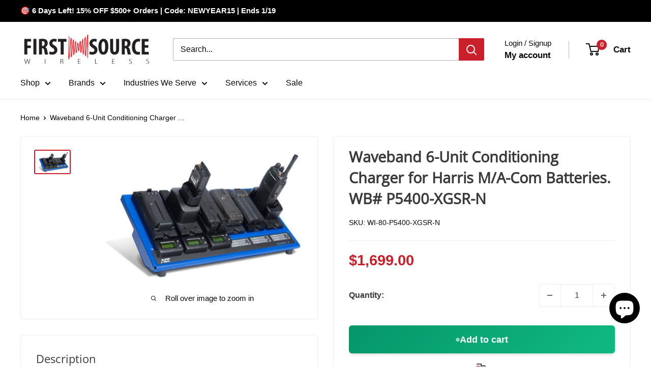

--- FILE ---
content_type: text/html; charset=utf-8
request_url: https://firstsourcewireless.com/products/6-unit-conditioning-charger-for-harris-macom
body_size: 96821
content:
<!doctype html>

<html class="no-js" lang="en">
  <head>
    <meta charset="utf-8">
    <meta name="viewport" content="width=device-width, initial-scale=1.0, height=device-height, minimum-scale=1.0, maximum-scale=1.0">
    <meta name="theme-color" content="#ca202b">

    <title>6-Unit Conditioning Charger for Harris M/A-Com</title><meta name="description" content="6-Unit Conditioning Charger for Harris M/A-Com XG-75. Six Station Waveband# WI-60 WPPN4065BR"><link rel="canonical" href="https://firstsourcewireless.com/products/6-unit-conditioning-charger-for-harris-macom"><link rel="shortcut icon" href="//firstsourcewireless.com/cdn/shop/files/favicon_2_96x96.png?v=1678978030" type="image/png"><link rel="preload" as="style" href="//firstsourcewireless.com/cdn/shop/t/74/assets/theme.css?v=993926331237325431768376071">
    <link rel="preload" as="style" href="//firstsourcewireless.com/cdn/shop/t/74/assets/custom.css?v=132262061232177454531768376071">
    <link rel="preload" as="style" href="//firstsourcewireless.com/cdn/shop/t/74/assets/cro.media.css?v=168151783833004261741768477526">

    <link rel="preload" as="script" href="//firstsourcewireless.com/cdn/shop/t/74/assets/theme.js?v=100952596617660054121768376071">
    <link rel="preconnect" href="https://cdn.shopify.com">
    <link rel="preconnect" href="https://fonts.shopifycdn.com">
    <link rel="dns-prefetch" href="https://productreviews.shopifycdn.com">
    <link rel="dns-prefetch" href="https://ajax.googleapis.com">
    <link rel="dns-prefetch" href="https://maps.googleapis.com">
    <link rel="dns-prefetch" href="https://maps.gstatic.com">

    <meta property="og:type" content="product">
  <meta property="og:title" content="Waveband 6-Unit Conditioning Charger for Harris M/A-Com  Batteries. WB# P5400-XGSR-N"><meta property="og:image" content="http://firstsourcewireless.com/cdn/shop/products/0003428_waveband-6-unit-conditioning-charger-for-harris-ma-com-batteries-wb-p5400-xgsr-n.jpg?v=1755704511">
    <meta property="og:image:secure_url" content="https://firstsourcewireless.com/cdn/shop/products/0003428_waveband-6-unit-conditioning-charger-for-harris-ma-com-batteries-wb-p5400-xgsr-n.jpg?v=1755704511">
    <meta property="og:image:width" content="800">
    <meta property="og:image:height" content="505">
    <meta property="product:availability" content="in stock"><meta property="product:price:amount" content="1,699.00">
  <meta property="product:price:currency" content="USD"><meta property="og:description" content="6-Unit Conditioning Charger for Harris M/A-Com XG-75. Six Station Waveband# WI-60 WPPN4065BR"><meta property="og:url" content="https://firstsourcewireless.com/products/6-unit-conditioning-charger-for-harris-macom">
<meta property="og:site_name" content="First Source Wireless"><meta name="twitter:card" content="summary"><meta name="twitter:title" content="Waveband 6-Unit Conditioning Charger for Harris M/A-Com  Batteries. WB# P5400-XGSR-N">
  <meta name="twitter:description" content="6-Unit Conditioning Charger for Harris Ma/Com P5300, P5400,P7300, and XG-25, XG-75 Series Batteries.
Note: This unit is for Ni/Cd and Ni-Mh chemistry batteries.   Will extend life of battery but not able to charge with radio attached.  Waveband# WI-80-P5400-XGSR-N

Tri-chemistry charging for multiple radio battery chemistries
Six independent, field-interchangeable adapters
Compatible with the i-gauge analyzer, works with both IS (Intrinsically safe) and non-IS
Drop-In capability for Impres radio batteries, as well as non-Impres batteries
Patented Dynamic Electrochemical Waveform (DEW) technology
Battery Conditioning Charge with every charge
Can be used to charge multiple battery designs and chemistries at the same time
User-friendly design and operation

">
  <meta name="twitter:image" content="https://firstsourcewireless.com/cdn/shop/products/0003428_waveband-6-unit-conditioning-charger-for-harris-ma-com-batteries-wb-p5400-xgsr-n_600x600_crop_center.jpg?v=1755704511">
    <link rel="preload" href="//firstsourcewireless.com/cdn/fonts/open_sans/opensans_n4.c32e4d4eca5273f6d4ee95ddf54b5bbb75fc9b61.woff2" as="font" type="font/woff2" crossorigin><style>
  @font-face {
  font-family: "Open Sans";
  font-weight: 400;
  font-style: normal;
  font-display: swap;
  src: url("//firstsourcewireless.com/cdn/fonts/open_sans/opensans_n4.c32e4d4eca5273f6d4ee95ddf54b5bbb75fc9b61.woff2") format("woff2"),
       url("//firstsourcewireless.com/cdn/fonts/open_sans/opensans_n4.5f3406f8d94162b37bfa232b486ac93ee892406d.woff") format("woff");
}

  
@font-face {
  font-family: "Open Sans";
  font-weight: 400;
  font-style: italic;
  font-display: swap;
  src: url("//firstsourcewireless.com/cdn/fonts/open_sans/opensans_i4.6f1d45f7a46916cc95c694aab32ecbf7509cbf33.woff2") format("woff2"),
       url("//firstsourcewireless.com/cdn/fonts/open_sans/opensans_i4.4efaa52d5a57aa9a57c1556cc2b7465d18839daa.woff") format("woff");
}


  
  
  

  :root {
    --default-text-font-size : 15px;
    --base-text-font-size    : 16px;
    --heading-font-family    : "Open Sans", sans-serif;
    --heading-font-weight    : 400;
    --heading-font-style     : normal;
    --text-font-family       : "system_ui", -apple-system, 'Segoe UI', Roboto, 'Helvetica Neue', 'Noto Sans', 'Liberation Sans', Arial, sans-serif, 'Apple Color Emoji', 'Segoe UI Emoji', 'Segoe UI Symbol', 'Noto Color Emoji';
    --text-font-weight       : 400;
    --text-font-style        : normal;
    --text-font-bolder-weight: bolder;
    --text-link-decoration   : underline;

    --text-color               : #080808;
    --text-color-rgb           : 8, 8, 8;
    --heading-color            : #3a3a3a;
    --border-color             : #ededed;
    --border-color-rgb         : 237, 237, 237;
    --form-border-color        : #e0e0e0;
    --accent-color             : #ca202b;
    --accent-color-rgb         : 202, 32, 43;
    --link-color               : #ca202b;
    --link-color-hover         : #88161d;
    --background               : #ffffff;
    --secondary-background     : #ffffff;
    --secondary-background-rgb : 255, 255, 255;
    --accent-background        : rgba(202, 32, 43, 0.08);

    --input-background: #ffffff;

    --error-color       : #ff0000;
    --error-background  : rgba(255, 0, 0, 0.07);
    --success-color     : #00aa00;
    --success-background: rgba(0, 170, 0, 0.11);

    --primary-button-background      : #ca202b;
    --primary-button-background-rgb  : 202, 32, 43;
    --primary-button-text-color      : #ffffff;
    --secondary-button-background    : #3a3a3a;
    --secondary-button-background-rgb: 58, 58, 58;
    --secondary-button-text-color    : #ffffff;

    --header-background      : #ffffff;
    --header-text-color      : #080808;
    --header-light-text-color: #080808;
    --header-border-color    : rgba(8, 8, 8, 0.3);
    --header-accent-color    : #ca202b;

    --footer-background-color:    #f3f5f6;
    --footer-heading-text-color:  #ca202b;
    --footer-body-text-color:     #677279;
    --footer-body-text-color-rgb: 103, 114, 121;
    --footer-accent-color:        #080808;
    --footer-accent-color-rgb:    8, 8, 8;
    --footer-border:              none;
    
    --flickity-arrow-color: #bababa;--product-on-sale-accent           : #ca202b;
    --product-on-sale-accent-rgb       : 202, 32, 43;
    --product-on-sale-color            : #ffffff;
    --product-in-stock-color           : #008a00;
    --product-low-stock-color          : #ee0000;
    --product-sold-out-color           : #8a9297;
    --product-custom-label-1-background: #008a00;
    --product-custom-label-1-color     : #ffffff;
    --product-custom-label-2-background: #00a500;
    --product-custom-label-2-color     : #ffffff;
    --product-review-star-color        : #ffbd00;

    --mobile-container-gutter : 20px;
    --desktop-container-gutter: 40px;

    /* Shopify related variables */
    --payment-terms-background-color: #ffffff;
  }
</style>

<script>
  // IE11 does not have support for CSS variables, so we have to polyfill them
  if (!(((window || {}).CSS || {}).supports && window.CSS.supports('(--a: 0)'))) {
    const script = document.createElement('script');
    script.type = 'text/javascript';
    script.src = 'https://cdn.jsdelivr.net/npm/css-vars-ponyfill@2';
    script.onload = function() {
      cssVars({});
    };

    document.getElementsByTagName('head')[0].appendChild(script);
  }
</script>


    <script>window.performance && window.performance.mark && window.performance.mark('shopify.content_for_header.start');</script><meta name="google-site-verification" content="RHxLWnkanlHTDYo2vB1uM6tcJcSmiYnxl7CYY5rEZW8">
<meta name="google-site-verification" content="P-kTUQRVcrIJLEywURGnQrUxFnWbHogT-b2ryOx91Vk">
<meta name="facebook-domain-verification" content="vkxyhf1cccuesfv5r5m3mgn382orme">
<meta id="shopify-digital-wallet" name="shopify-digital-wallet" content="/28213968995/digital_wallets/dialog">
<meta name="shopify-checkout-api-token" content="ab570113ebafe2edd339abff0f926b69">
<meta id="in-context-paypal-metadata" data-shop-id="28213968995" data-venmo-supported="false" data-environment="production" data-locale="en_US" data-paypal-v4="true" data-currency="USD">
<link rel="alternate" hreflang="x-default" href="https://firstsourcewireless.com/products/6-unit-conditioning-charger-for-harris-macom">
<link rel="alternate" hreflang="pt-BR" href="https://firstsourcewireless.com/pt-br/products/6-unit-conditioning-charger-for-harris-macom">
<link rel="alternate" hreflang="en-CA" href="https://firstsourcewireless.com/en-ca/products/6-unit-conditioning-charger-for-harris-macom">
<link rel="alternate" hreflang="en-GB" href="https://firstsourcewireless.com/en-gb/products/6-unit-conditioning-charger-for-harris-macom">
<link rel="alternate" hreflang="en-AU" href="https://firstsourcewireless.com/en-au/products/6-unit-conditioning-charger-for-harris-macom">
<link rel="alternate" hreflang="en-DE" href="https://firstsourcewireless.com/en-de/products/6-unit-conditioning-charger-for-harris-macom">
<link rel="alternate" hreflang="en-FR" href="https://firstsourcewireless.com/en-fr/products/6-unit-conditioning-charger-for-harris-macom">
<link rel="alternate" hreflang="en-HK" href="https://firstsourcewireless.com/en-hk/products/6-unit-conditioning-charger-for-harris-macom">
<link rel="alternate" hreflang="en-SE" href="https://firstsourcewireless.com/en-se/products/6-unit-conditioning-charger-for-harris-macom">
<link rel="alternate" hreflang="en-MX" href="https://firstsourcewireless.com/en-mx/products/6-unit-conditioning-charger-for-harris-macom">
<link rel="alternate" hreflang="en-NZ" href="https://firstsourcewireless.com/en-nz/products/6-unit-conditioning-charger-for-harris-macom">
<link rel="alternate" hreflang="en-US" href="https://firstsourcewireless.com/products/6-unit-conditioning-charger-for-harris-macom">
<link rel="alternate" hreflang="es-US" href="https://firstsourcewireless.com/es/products/6-unit-conditioning-charger-for-harris-macom">
<link rel="alternate" hreflang="fr-US" href="https://firstsourcewireless.com/fr/products/6-unit-conditioning-charger-for-harris-macom">
<link rel="alternate" hreflang="ja-US" href="https://firstsourcewireless.com/ja/products/6-unit-conditioning-charger-for-harris-macom">
<link rel="alternate" hreflang="nl-US" href="https://firstsourcewireless.com/nl/products/6-unit-conditioning-charger-for-harris-macom">
<link rel="alternate" hreflang="pt-US" href="https://firstsourcewireless.com/pt/products/6-unit-conditioning-charger-for-harris-macom">
<link rel="alternate" type="application/json+oembed" href="https://firstsourcewireless.com/products/6-unit-conditioning-charger-for-harris-macom.oembed">
<script async="async" src="/checkouts/internal/preloads.js?locale=en-US"></script>
<link rel="preconnect" href="https://shop.app" crossorigin="anonymous">
<script async="async" src="https://shop.app/checkouts/internal/preloads.js?locale=en-US&shop_id=28213968995" crossorigin="anonymous"></script>
<script id="apple-pay-shop-capabilities" type="application/json">{"shopId":28213968995,"countryCode":"US","currencyCode":"USD","merchantCapabilities":["supports3DS"],"merchantId":"gid:\/\/shopify\/Shop\/28213968995","merchantName":"First Source Wireless","requiredBillingContactFields":["postalAddress","email","phone"],"requiredShippingContactFields":["postalAddress","email","phone"],"shippingType":"shipping","supportedNetworks":["visa","masterCard","amex","discover","elo","jcb"],"total":{"type":"pending","label":"First Source Wireless","amount":"1.00"},"shopifyPaymentsEnabled":true,"supportsSubscriptions":true}</script>
<script id="shopify-features" type="application/json">{"accessToken":"ab570113ebafe2edd339abff0f926b69","betas":["rich-media-storefront-analytics"],"domain":"firstsourcewireless.com","predictiveSearch":true,"shopId":28213968995,"locale":"en"}</script>
<script>var Shopify = Shopify || {};
Shopify.shop = "first-source-wireless-dev.myshopify.com";
Shopify.locale = "en";
Shopify.currency = {"active":"USD","rate":"1.0"};
Shopify.country = "US";
Shopify.theme = {"name":"Release v1.1 [CRO.Media]","id":139200659555,"schema_name":"Warehouse","schema_version":"6.8.0","theme_store_id":871,"role":"main"};
Shopify.theme.handle = "null";
Shopify.theme.style = {"id":null,"handle":null};
Shopify.cdnHost = "firstsourcewireless.com/cdn";
Shopify.routes = Shopify.routes || {};
Shopify.routes.root = "/";</script>
<script type="module">!function(o){(o.Shopify=o.Shopify||{}).modules=!0}(window);</script>
<script>!function(o){function n(){var o=[];function n(){o.push(Array.prototype.slice.apply(arguments))}return n.q=o,n}var t=o.Shopify=o.Shopify||{};t.loadFeatures=n(),t.autoloadFeatures=n()}(window);</script>
<script>
  window.ShopifyPay = window.ShopifyPay || {};
  window.ShopifyPay.apiHost = "shop.app\/pay";
  window.ShopifyPay.redirectState = null;
</script>
<script id="shop-js-analytics" type="application/json">{"pageType":"product"}</script>
<script defer="defer" async type="module" src="//firstsourcewireless.com/cdn/shopifycloud/shop-js/modules/v2/client.init-shop-cart-sync_BdyHc3Nr.en.esm.js"></script>
<script defer="defer" async type="module" src="//firstsourcewireless.com/cdn/shopifycloud/shop-js/modules/v2/chunk.common_Daul8nwZ.esm.js"></script>
<script type="module">
  await import("//firstsourcewireless.com/cdn/shopifycloud/shop-js/modules/v2/client.init-shop-cart-sync_BdyHc3Nr.en.esm.js");
await import("//firstsourcewireless.com/cdn/shopifycloud/shop-js/modules/v2/chunk.common_Daul8nwZ.esm.js");

  window.Shopify.SignInWithShop?.initShopCartSync?.({"fedCMEnabled":true,"windoidEnabled":true});

</script>
<script>
  window.Shopify = window.Shopify || {};
  if (!window.Shopify.featureAssets) window.Shopify.featureAssets = {};
  window.Shopify.featureAssets['shop-js'] = {"shop-cart-sync":["modules/v2/client.shop-cart-sync_QYOiDySF.en.esm.js","modules/v2/chunk.common_Daul8nwZ.esm.js"],"init-fed-cm":["modules/v2/client.init-fed-cm_DchLp9rc.en.esm.js","modules/v2/chunk.common_Daul8nwZ.esm.js"],"shop-button":["modules/v2/client.shop-button_OV7bAJc5.en.esm.js","modules/v2/chunk.common_Daul8nwZ.esm.js"],"init-windoid":["modules/v2/client.init-windoid_DwxFKQ8e.en.esm.js","modules/v2/chunk.common_Daul8nwZ.esm.js"],"shop-cash-offers":["modules/v2/client.shop-cash-offers_DWtL6Bq3.en.esm.js","modules/v2/chunk.common_Daul8nwZ.esm.js","modules/v2/chunk.modal_CQq8HTM6.esm.js"],"shop-toast-manager":["modules/v2/client.shop-toast-manager_CX9r1SjA.en.esm.js","modules/v2/chunk.common_Daul8nwZ.esm.js"],"init-shop-email-lookup-coordinator":["modules/v2/client.init-shop-email-lookup-coordinator_UhKnw74l.en.esm.js","modules/v2/chunk.common_Daul8nwZ.esm.js"],"pay-button":["modules/v2/client.pay-button_DzxNnLDY.en.esm.js","modules/v2/chunk.common_Daul8nwZ.esm.js"],"avatar":["modules/v2/client.avatar_BTnouDA3.en.esm.js"],"init-shop-cart-sync":["modules/v2/client.init-shop-cart-sync_BdyHc3Nr.en.esm.js","modules/v2/chunk.common_Daul8nwZ.esm.js"],"shop-login-button":["modules/v2/client.shop-login-button_D8B466_1.en.esm.js","modules/v2/chunk.common_Daul8nwZ.esm.js","modules/v2/chunk.modal_CQq8HTM6.esm.js"],"init-customer-accounts-sign-up":["modules/v2/client.init-customer-accounts-sign-up_C8fpPm4i.en.esm.js","modules/v2/client.shop-login-button_D8B466_1.en.esm.js","modules/v2/chunk.common_Daul8nwZ.esm.js","modules/v2/chunk.modal_CQq8HTM6.esm.js"],"init-shop-for-new-customer-accounts":["modules/v2/client.init-shop-for-new-customer-accounts_CVTO0Ztu.en.esm.js","modules/v2/client.shop-login-button_D8B466_1.en.esm.js","modules/v2/chunk.common_Daul8nwZ.esm.js","modules/v2/chunk.modal_CQq8HTM6.esm.js"],"init-customer-accounts":["modules/v2/client.init-customer-accounts_dRgKMfrE.en.esm.js","modules/v2/client.shop-login-button_D8B466_1.en.esm.js","modules/v2/chunk.common_Daul8nwZ.esm.js","modules/v2/chunk.modal_CQq8HTM6.esm.js"],"shop-follow-button":["modules/v2/client.shop-follow-button_CkZpjEct.en.esm.js","modules/v2/chunk.common_Daul8nwZ.esm.js","modules/v2/chunk.modal_CQq8HTM6.esm.js"],"lead-capture":["modules/v2/client.lead-capture_BntHBhfp.en.esm.js","modules/v2/chunk.common_Daul8nwZ.esm.js","modules/v2/chunk.modal_CQq8HTM6.esm.js"],"checkout-modal":["modules/v2/client.checkout-modal_CfxcYbTm.en.esm.js","modules/v2/chunk.common_Daul8nwZ.esm.js","modules/v2/chunk.modal_CQq8HTM6.esm.js"],"shop-login":["modules/v2/client.shop-login_Da4GZ2H6.en.esm.js","modules/v2/chunk.common_Daul8nwZ.esm.js","modules/v2/chunk.modal_CQq8HTM6.esm.js"],"payment-terms":["modules/v2/client.payment-terms_MV4M3zvL.en.esm.js","modules/v2/chunk.common_Daul8nwZ.esm.js","modules/v2/chunk.modal_CQq8HTM6.esm.js"]};
</script>
<script>(function() {
  var isLoaded = false;
  function asyncLoad() {
    if (isLoaded) return;
    isLoaded = true;
    var urls = ["https:\/\/static.klaviyo.com\/onsite\/js\/klaviyo.js?company_id=SbVWEQ\u0026shop=first-source-wireless-dev.myshopify.com","https:\/\/static.klaviyo.com\/onsite\/js\/klaviyo.js?company_id=SbVWEQ\u0026shop=first-source-wireless-dev.myshopify.com"];
    for (var i = 0; i < urls.length; i++) {
      var s = document.createElement('script');
      s.type = 'text/javascript';
      s.async = true;
      s.src = urls[i];
      var x = document.getElementsByTagName('script')[0];
      x.parentNode.insertBefore(s, x);
    }
  };
  if(window.attachEvent) {
    window.attachEvent('onload', asyncLoad);
  } else {
    window.addEventListener('load', asyncLoad, false);
  }
})();</script>
<script id="__st">var __st={"a":28213968995,"offset":-18000,"reqid":"12a43711-83a4-4390-bf10-dd02cd3780d6-1768974640","pageurl":"firstsourcewireless.com\/products\/6-unit-conditioning-charger-for-harris-macom","u":"ac2b3f467a81","p":"product","rtyp":"product","rid":4296942092387};</script>
<script>window.ShopifyPaypalV4VisibilityTracking = true;</script>
<script id="captcha-bootstrap">!function(){'use strict';const t='contact',e='account',n='new_comment',o=[[t,t],['blogs',n],['comments',n],[t,'customer']],c=[[e,'customer_login'],[e,'guest_login'],[e,'recover_customer_password'],[e,'create_customer']],r=t=>t.map((([t,e])=>`form[action*='/${t}']:not([data-nocaptcha='true']) input[name='form_type'][value='${e}']`)).join(','),a=t=>()=>t?[...document.querySelectorAll(t)].map((t=>t.form)):[];function s(){const t=[...o],e=r(t);return a(e)}const i='password',u='form_key',d=['recaptcha-v3-token','g-recaptcha-response','h-captcha-response',i],f=()=>{try{return window.sessionStorage}catch{return}},m='__shopify_v',_=t=>t.elements[u];function p(t,e,n=!1){try{const o=window.sessionStorage,c=JSON.parse(o.getItem(e)),{data:r}=function(t){const{data:e,action:n}=t;return t[m]||n?{data:e,action:n}:{data:t,action:n}}(c);for(const[e,n]of Object.entries(r))t.elements[e]&&(t.elements[e].value=n);n&&o.removeItem(e)}catch(o){console.error('form repopulation failed',{error:o})}}const l='form_type',E='cptcha';function T(t){t.dataset[E]=!0}const w=window,h=w.document,L='Shopify',v='ce_forms',y='captcha';let A=!1;((t,e)=>{const n=(g='f06e6c50-85a8-45c8-87d0-21a2b65856fe',I='https://cdn.shopify.com/shopifycloud/storefront-forms-hcaptcha/ce_storefront_forms_captcha_hcaptcha.v1.5.2.iife.js',D={infoText:'Protected by hCaptcha',privacyText:'Privacy',termsText:'Terms'},(t,e,n)=>{const o=w[L][v],c=o.bindForm;if(c)return c(t,g,e,D).then(n);var r;o.q.push([[t,g,e,D],n]),r=I,A||(h.body.append(Object.assign(h.createElement('script'),{id:'captcha-provider',async:!0,src:r})),A=!0)});var g,I,D;w[L]=w[L]||{},w[L][v]=w[L][v]||{},w[L][v].q=[],w[L][y]=w[L][y]||{},w[L][y].protect=function(t,e){n(t,void 0,e),T(t)},Object.freeze(w[L][y]),function(t,e,n,w,h,L){const[v,y,A,g]=function(t,e,n){const i=e?o:[],u=t?c:[],d=[...i,...u],f=r(d),m=r(i),_=r(d.filter((([t,e])=>n.includes(e))));return[a(f),a(m),a(_),s()]}(w,h,L),I=t=>{const e=t.target;return e instanceof HTMLFormElement?e:e&&e.form},D=t=>v().includes(t);t.addEventListener('submit',(t=>{const e=I(t);if(!e)return;const n=D(e)&&!e.dataset.hcaptchaBound&&!e.dataset.recaptchaBound,o=_(e),c=g().includes(e)&&(!o||!o.value);(n||c)&&t.preventDefault(),c&&!n&&(function(t){try{if(!f())return;!function(t){const e=f();if(!e)return;const n=_(t);if(!n)return;const o=n.value;o&&e.removeItem(o)}(t);const e=Array.from(Array(32),(()=>Math.random().toString(36)[2])).join('');!function(t,e){_(t)||t.append(Object.assign(document.createElement('input'),{type:'hidden',name:u})),t.elements[u].value=e}(t,e),function(t,e){const n=f();if(!n)return;const o=[...t.querySelectorAll(`input[type='${i}']`)].map((({name:t})=>t)),c=[...d,...o],r={};for(const[a,s]of new FormData(t).entries())c.includes(a)||(r[a]=s);n.setItem(e,JSON.stringify({[m]:1,action:t.action,data:r}))}(t,e)}catch(e){console.error('failed to persist form',e)}}(e),e.submit())}));const S=(t,e)=>{t&&!t.dataset[E]&&(n(t,e.some((e=>e===t))),T(t))};for(const o of['focusin','change'])t.addEventListener(o,(t=>{const e=I(t);D(e)&&S(e,y())}));const B=e.get('form_key'),M=e.get(l),P=B&&M;t.addEventListener('DOMContentLoaded',(()=>{const t=y();if(P)for(const e of t)e.elements[l].value===M&&p(e,B);[...new Set([...A(),...v().filter((t=>'true'===t.dataset.shopifyCaptcha))])].forEach((e=>S(e,t)))}))}(h,new URLSearchParams(w.location.search),n,t,e,['guest_login'])})(!0,!0)}();</script>
<script integrity="sha256-4kQ18oKyAcykRKYeNunJcIwy7WH5gtpwJnB7kiuLZ1E=" data-source-attribution="shopify.loadfeatures" defer="defer" src="//firstsourcewireless.com/cdn/shopifycloud/storefront/assets/storefront/load_feature-a0a9edcb.js" crossorigin="anonymous"></script>
<script crossorigin="anonymous" defer="defer" src="//firstsourcewireless.com/cdn/shopifycloud/storefront/assets/shopify_pay/storefront-65b4c6d7.js?v=20250812"></script>
<script data-source-attribution="shopify.dynamic_checkout.dynamic.init">var Shopify=Shopify||{};Shopify.PaymentButton=Shopify.PaymentButton||{isStorefrontPortableWallets:!0,init:function(){window.Shopify.PaymentButton.init=function(){};var t=document.createElement("script");t.src="https://firstsourcewireless.com/cdn/shopifycloud/portable-wallets/latest/portable-wallets.en.js",t.type="module",document.head.appendChild(t)}};
</script>
<script data-source-attribution="shopify.dynamic_checkout.buyer_consent">
  function portableWalletsHideBuyerConsent(e){var t=document.getElementById("shopify-buyer-consent"),n=document.getElementById("shopify-subscription-policy-button");t&&n&&(t.classList.add("hidden"),t.setAttribute("aria-hidden","true"),n.removeEventListener("click",e))}function portableWalletsShowBuyerConsent(e){var t=document.getElementById("shopify-buyer-consent"),n=document.getElementById("shopify-subscription-policy-button");t&&n&&(t.classList.remove("hidden"),t.removeAttribute("aria-hidden"),n.addEventListener("click",e))}window.Shopify?.PaymentButton&&(window.Shopify.PaymentButton.hideBuyerConsent=portableWalletsHideBuyerConsent,window.Shopify.PaymentButton.showBuyerConsent=portableWalletsShowBuyerConsent);
</script>
<script data-source-attribution="shopify.dynamic_checkout.cart.bootstrap">document.addEventListener("DOMContentLoaded",(function(){function t(){return document.querySelector("shopify-accelerated-checkout-cart, shopify-accelerated-checkout")}if(t())Shopify.PaymentButton.init();else{new MutationObserver((function(e,n){t()&&(Shopify.PaymentButton.init(),n.disconnect())})).observe(document.body,{childList:!0,subtree:!0})}}));
</script>
<link id="shopify-accelerated-checkout-styles" rel="stylesheet" media="screen" href="https://firstsourcewireless.com/cdn/shopifycloud/portable-wallets/latest/accelerated-checkout-backwards-compat.css" crossorigin="anonymous">
<style id="shopify-accelerated-checkout-cart">
        #shopify-buyer-consent {
  margin-top: 1em;
  display: inline-block;
  width: 100%;
}

#shopify-buyer-consent.hidden {
  display: none;
}

#shopify-subscription-policy-button {
  background: none;
  border: none;
  padding: 0;
  text-decoration: underline;
  font-size: inherit;
  cursor: pointer;
}

#shopify-subscription-policy-button::before {
  box-shadow: none;
}

      </style>

<script>window.performance && window.performance.mark && window.performance.mark('shopify.content_for_header.end');</script>

    <link rel="stylesheet" href="//firstsourcewireless.com/cdn/shop/t/74/assets/theme.css?v=993926331237325431768376071">
    <link rel="stylesheet" href="//firstsourcewireless.com/cdn/shop/t/74/assets/custom.css?v=132262061232177454531768376071">
    <link rel="stylesheet" href="//firstsourcewireless.com/cdn/shop/t/74/assets/cro.media.css?v=168151783833004261741768477526">

    <script type="application/ld+json">{"@context":"http:\/\/schema.org\/","@id":"\/products\/6-unit-conditioning-charger-for-harris-macom#product","@type":"Product","brand":{"@type":"Brand","name":"Waveband Communications"},"category":"General Purpose Battery Chargers","description":"6-Unit Conditioning Charger for Harris Ma\/Com P5300, P5400,P7300, and XG-25, XG-75 Series Batteries.\nNote: This unit is for Ni\/Cd and Ni-Mh chemistry batteries.   Will extend life of battery but not able to charge with radio attached.  Waveband# WI-80-P5400-XGSR-N\n\nTri-chemistry charging for multiple radio battery chemistries\nSix independent, field-interchangeable adapters\nCompatible with the i-gauge analyzer, works with both IS (Intrinsically safe) and non-IS\nDrop-In capability for Impres radio batteries, as well as non-Impres batteries\nPatented Dynamic Electrochemical Waveform (DEW) technology\nBattery Conditioning Charge with every charge\nCan be used to charge multiple battery designs and chemistries at the same time\nUser-friendly design and operation\n\n","image":"https:\/\/firstsourcewireless.com\/cdn\/shop\/products\/0003428_waveband-6-unit-conditioning-charger-for-harris-ma-com-batteries-wb-p5400-xgsr-n.jpg?v=1755704511\u0026width=1920","name":"Waveband 6-Unit Conditioning Charger for Harris M\/A-Com  Batteries. WB# P5400-XGSR-N","offers":{"@id":"\/products\/6-unit-conditioning-charger-for-harris-macom?variant=30941746069603#offer","@type":"Offer","availability":"http:\/\/schema.org\/InStock","price":"1699.00","priceCurrency":"USD","url":"https:\/\/firstsourcewireless.com\/products\/6-unit-conditioning-charger-for-harris-macom?variant=30941746069603"},"sku":"WI-80-P5400-XGSR-N","url":"https:\/\/firstsourcewireless.com\/products\/6-unit-conditioning-charger-for-harris-macom"}</script><script type="application/ld+json">
  {
    "@context": "https://schema.org",
    "@type": "BreadcrumbList",
    "itemListElement": [{
        "@type": "ListItem",
        "position": 1,
        "name": "Home",
        "item": "https://firstsourcewireless.com"
      },{
            "@type": "ListItem",
            "position": 2,
            "name": "Waveband 6-Unit Conditioning Charger for Harris M\/A-Com  Batteries. WB# P5400-XGSR-N",
            "item": "https://firstsourcewireless.com/products/6-unit-conditioning-charger-for-harris-macom"
          }]
  }
</script>

    <script>
      // This allows to expose several variables to the global scope, to be used in scripts
      window.theme = {
        pageType: "product",
        cartCount: 0,
        moneyFormat: "${{amount}}",
        moneyWithCurrencyFormat: "${{amount}} USD",
        currencyCodeEnabled: false,
        showDiscount: false,
        discountMode: "saving",
        cartType: "drawer"
      };

      window.routes = {
        rootUrl: "\/",
        rootUrlWithoutSlash: '',
        cartUrl: "\/cart",
        cartAddUrl: "\/cart\/add",
        cartChangeUrl: "\/cart\/change",
        searchUrl: "\/search",
        productRecommendationsUrl: "\/recommendations\/products"
      };

      window.languages = {
        productRegularPrice: "Regular price",
        productSalePrice: "Sale price",
        collectionOnSaleLabel: "Save {{savings}}",
        productFormUnavailable: "Unavailable",
        productFormAddToCart: "Add to cart",
        productFormPreOrder: "Pre-order",
        productFormSoldOut: "Sold out",
        productAdded: "Product has been added to your cart",
        productAddedShort: "Added!",
        shippingEstimatorNoResults: "No shipping could be found for your address.",
        shippingEstimatorOneResult: "There is one shipping rate for your address:",
        shippingEstimatorMultipleResults: "There are {{count}} shipping rates for your address:",
        shippingEstimatorErrors: "There are some errors:"
      };

      document.documentElement.className = document.documentElement.className.replace('no-js', 'js');
    </script><script src="//firstsourcewireless.com/cdn/shop/t/74/assets/theme.js?v=100952596617660054121768376071" defer></script>
    <script src="//firstsourcewireless.com/cdn/shop/t/74/assets/custom.js?v=110266450782267931431768474202" defer></script><script>
        (function () {
          window.onpageshow = function() {
            // We force re-freshing the cart content onpageshow, as most browsers will serve a cache copy when hitting the
            // back button, which cause staled data
            document.documentElement.dispatchEvent(new CustomEvent('cart:refresh', {
              bubbles: true,
              detail: {scrollToTop: false}
            }));
          };
        })();
      </script><!-- BEGIN app block: shopify://apps/kor-order-limit-quantity/blocks/app-embed/143c1e59-4c01-4de6-ad3e-90b86ada592d -->


<!-- BEGIN app snippet: mc-checkout --><script type="text/javascript">
  
  const mcLimitKORData1 = {"priority":{"default_priority":["PRODUCT_LIMIT","GLOBAL_LIMIT","VARIANT_LIMIT","COLLECTION_MIN_MAX","TAG_LIMIT"],"cart_amount":["CART_LIMIT","AMOUNT_LIMIT","TAGS_AMOUNT_LIMIT","TOTAL_WEIGHT"]},"config":{"override_amount":null},"messages":{"upper_limit_msg":"You can Purchase Max \u003cstrong\u003e{%-limit-%} \u003c\/strong\u003eQty of \u003cstrong\u003e{%-product_title-%}\u003c\/strong\u003e","lower_limit_msg":"You Need to Purchase at Least \u003cstrong\u003e{%-limit-%} \u003c\/strong\u003e Qty of \u003cstrong\u003e{%-product_title-%}\u003c\/strong\u003e.","increment_limit_msg":"Please buy \u003cstrong\u003e{%-product_title-%}\u003c\/strong\u003e in Multiply Qty of \u003cstrong\u003e{%-limit-%}\u003c\/strong\u003e.","lifetime_limit_msg":"You can purchase max \u003cstrong\u003e {%-limit-%} \u003c\/strong\u003e of \u003cstrong\u003e {%-product_title-%} \u003c\/strong\u003e in lifetime"},"global":{"info":{"min_limit":1,"max_limit":1500}},"products":{"info":{"6604236718179":{"purchase_limit":0,"min_purchase_limit":61,"increment_qty":0,"life_time_limit":null},"6604216139875":{"purchase_limit":10000,"min_purchase_limit":7,"increment_qty":null,"life_time_limit":null},"6604216467555":{"purchase_limit":4111,"min_purchase_limit":8,"increment_qty":null,"life_time_limit":null},"6604239175779":{"purchase_limit":10000,"min_purchase_limit":3,"increment_qty":null,"life_time_limit":null},"6604239208547":{"purchase_limit":100000,"min_purchase_limit":3,"increment_qty":null,"life_time_limit":null},"6604239241315":{"purchase_limit":10000,"min_purchase_limit":3,"increment_qty":null,"life_time_limit":null},"6604209684579":{"purchase_limit":10000,"min_purchase_limit":3,"increment_qty":null,"life_time_limit":null},"6604209717347":{"purchase_limit":10000,"min_purchase_limit":3,"increment_qty":null,"life_time_limit":null},"6604209782883":{"purchase_limit":10000,"min_purchase_limit":3,"increment_qty":null,"life_time_limit":null},"6604209815651":{"purchase_limit":10000,"min_purchase_limit":3,"increment_qty":null,"life_time_limit":null},"6604209881187":{"purchase_limit":10000,"min_purchase_limit":3,"increment_qty":null,"life_time_limit":null},"6604209913955":{"purchase_limit":10000,"min_purchase_limit":2,"increment_qty":null,"life_time_limit":null},"6604209946723":{"purchase_limit":10000,"min_purchase_limit":2,"increment_qty":null,"life_time_limit":null},"6604209979491":{"purchase_limit":10000,"min_purchase_limit":3,"increment_qty":null,"life_time_limit":null},"6604210045027":{"purchase_limit":10000,"min_purchase_limit":2,"increment_qty":null,"life_time_limit":null},"6604210110563":{"purchase_limit":10000,"min_purchase_limit":2,"increment_qty":null,"life_time_limit":null},"6604210143331":{"purchase_limit":10000,"min_purchase_limit":2,"increment_qty":null,"life_time_limit":null},"6604210176099":{"purchase_limit":10000,"min_purchase_limit":2,"increment_qty":null,"life_time_limit":null},"6604210208867":{"purchase_limit":10000,"min_purchase_limit":2,"increment_qty":null,"life_time_limit":null},"6604210241635":{"purchase_limit":10000,"min_purchase_limit":2,"increment_qty":null,"life_time_limit":null},"6604210307171":{"purchase_limit":10000,"min_purchase_limit":2,"increment_qty":null,"life_time_limit":null},"6604210339939":{"purchase_limit":10000,"min_purchase_limit":2,"increment_qty":null,"life_time_limit":null},"6604210372707":{"purchase_limit":100000,"min_purchase_limit":2,"increment_qty":null,"life_time_limit":null},"6604210405475":{"purchase_limit":10000,"min_purchase_limit":2,"increment_qty":null,"life_time_limit":null},"6604210471011":{"purchase_limit":10000,"min_purchase_limit":2,"increment_qty":null,"life_time_limit":null},"6604210503779":{"purchase_limit":10000,"min_purchase_limit":2,"increment_qty":null,"life_time_limit":null},"6604210536547":{"purchase_limit":10000,"min_purchase_limit":2,"increment_qty":null,"life_time_limit":null},"6604210602083":{"purchase_limit":10000,"min_purchase_limit":102,"increment_qty":null,"life_time_limit":null},"6604210634851":{"purchase_limit":10000,"min_purchase_limit":51,"increment_qty":null,"life_time_limit":null},"6604210667619":{"purchase_limit":10000,"min_purchase_limit":51,"increment_qty":null,"life_time_limit":null},"6604210700387":{"purchase_limit":10000,"min_purchase_limit":54,"increment_qty":null,"life_time_limit":null},"6604210733155":{"purchase_limit":10000,"min_purchase_limit":21,"increment_qty":null,"life_time_limit":null},"6604210765923":{"purchase_limit":10000,"min_purchase_limit":25,"increment_qty":null,"life_time_limit":null},"4787229655139":{"purchase_limit":10000,"min_purchase_limit":44,"increment_qty":null,"life_time_limit":null},"6604239274083":{"purchase_limit":10000,"min_purchase_limit":9,"increment_qty":null,"life_time_limit":null},"6604210929763":{"purchase_limit":10000,"min_purchase_limit":3,"increment_qty":null,"life_time_limit":null},"6604239306851":{"purchase_limit":10000,"min_purchase_limit":117,"increment_qty":null,"life_time_limit":null},"6604210995299":{"purchase_limit":10000,"min_purchase_limit":64,"increment_qty":null,"life_time_limit":null},"6604211060835":{"purchase_limit":10000,"min_purchase_limit":3,"increment_qty":null,"life_time_limit":null},"6604211028067":{"purchase_limit":10000,"min_purchase_limit":4,"increment_qty":null,"life_time_limit":null},"6604239339619":{"purchase_limit":10000,"min_purchase_limit":4,"increment_qty":null,"life_time_limit":null},"6604239372387":{"purchase_limit":10000,"min_purchase_limit":5,"increment_qty":null,"life_time_limit":null},"6604211093603":{"purchase_limit":10000,"min_purchase_limit":5,"increment_qty":null,"life_time_limit":null},"6604211126371":{"purchase_limit":10000,"min_purchase_limit":5,"increment_qty":null,"life_time_limit":null},"6604211159139":{"purchase_limit":10000,"min_purchase_limit":5,"increment_qty":null,"life_time_limit":null},"6604211257443":{"purchase_limit":10000,"min_purchase_limit":2,"increment_qty":null,"life_time_limit":null},"6604239405155":{"purchase_limit":10000,"min_purchase_limit":7,"increment_qty":null,"life_time_limit":null},"6604211355747":{"purchase_limit":10000,"min_purchase_limit":65,"increment_qty":null,"life_time_limit":null},"6604211388515":{"purchase_limit":10000,"min_purchase_limit":4,"increment_qty":null,"life_time_limit":null},"6604211421283":{"purchase_limit":100000,"min_purchase_limit":4,"increment_qty":null,"life_time_limit":null},"6604211454051":{"purchase_limit":10000,"min_purchase_limit":45,"increment_qty":null,"life_time_limit":null},"6604211486819":{"purchase_limit":10000,"min_purchase_limit":11,"increment_qty":null,"life_time_limit":null},"6604211585123":{"purchase_limit":10000,"min_purchase_limit":50,"increment_qty":null,"life_time_limit":null},"6604211617891":{"purchase_limit":10000,"min_purchase_limit":50,"increment_qty":null,"life_time_limit":null},"4787230670947":{"purchase_limit":10000,"min_purchase_limit":50,"increment_qty":null,"life_time_limit":null},"6604211650659":{"purchase_limit":10000,"min_purchase_limit":28,"increment_qty":null,"life_time_limit":null},"6604211683427":{"purchase_limit":10000,"min_purchase_limit":44,"increment_qty":null,"life_time_limit":null},"6604211716195":{"purchase_limit":10000,"min_purchase_limit":44,"increment_qty":null,"life_time_limit":null},"6604239437923":{"purchase_limit":10000,"min_purchase_limit":17,"increment_qty":null,"life_time_limit":null},"6604239470691":{"purchase_limit":10000,"min_purchase_limit":24,"increment_qty":null,"life_time_limit":null},"6604211748963":{"purchase_limit":10000,"min_purchase_limit":7,"increment_qty":null,"life_time_limit":null},"6604239503459":{"purchase_limit":10000,"min_purchase_limit":8,"increment_qty":null,"life_time_limit":null},"6604211781731":{"purchase_limit":10000,"min_purchase_limit":4,"increment_qty":null,"life_time_limit":null},"6604211814499":{"purchase_limit":10000,"min_purchase_limit":4,"increment_qty":null,"life_time_limit":null},"6604239536227":{"purchase_limit":10000,"min_purchase_limit":14,"increment_qty":null,"life_time_limit":null},"6604211847267":{"purchase_limit":10000,"min_purchase_limit":8,"increment_qty":null,"life_time_limit":null},"6604211880035":{"purchase_limit":10000,"min_purchase_limit":8,"increment_qty":null,"life_time_limit":null},"6604211912803":{"purchase_limit":10000,"min_purchase_limit":8,"increment_qty":null,"life_time_limit":null},"6604211945571":{"purchase_limit":10000,"min_purchase_limit":8,"increment_qty":null,"life_time_limit":null},"6604211978339":{"purchase_limit":0,"min_purchase_limit":8,"increment_qty":0,"life_time_limit":null},"6604212011107":{"purchase_limit":0,"min_purchase_limit":2,"increment_qty":0,"life_time_limit":null},"6604212076643":{"purchase_limit":0,"min_purchase_limit":3,"increment_qty":0,"life_time_limit":null},"6604212109411":{"purchase_limit":0,"min_purchase_limit":3,"increment_qty":0,"life_time_limit":null},"6604212174947":{"purchase_limit":0,"min_purchase_limit":3,"increment_qty":0,"life_time_limit":null},"6604212207715":{"purchase_limit":0,"min_purchase_limit":3,"increment_qty":0,"life_time_limit":null},"6604212240483":{"purchase_limit":0,"min_purchase_limit":3,"increment_qty":0,"life_time_limit":null},"6604212273251":{"purchase_limit":0,"min_purchase_limit":3,"increment_qty":0,"life_time_limit":null},"6604212306019":{"purchase_limit":0,"min_purchase_limit":3,"increment_qty":0,"life_time_limit":null},"6604212338787":{"purchase_limit":0,"min_purchase_limit":3,"increment_qty":0,"life_time_limit":null},"6604212371555":{"purchase_limit":0,"min_purchase_limit":3,"increment_qty":0,"life_time_limit":null},"6604212404323":{"purchase_limit":0,"min_purchase_limit":3,"increment_qty":0,"life_time_limit":null},"6604212437091":{"purchase_limit":0,"min_purchase_limit":3,"increment_qty":0,"life_time_limit":null},"6604212469859":{"purchase_limit":0,"min_purchase_limit":3,"increment_qty":0,"life_time_limit":null},"6604212502627":{"purchase_limit":0,"min_purchase_limit":3,"increment_qty":0,"life_time_limit":null},"6604212535395":{"purchase_limit":0,"min_purchase_limit":4,"increment_qty":0,"life_time_limit":null},"6604212568163":{"purchase_limit":0,"min_purchase_limit":3,"increment_qty":0,"life_time_limit":null},"6604212600931":{"purchase_limit":0,"min_purchase_limit":3,"increment_qty":0,"life_time_limit":null},"6604212666467":{"purchase_limit":0,"min_purchase_limit":4,"increment_qty":0,"life_time_limit":null},"6604212699235":{"purchase_limit":0,"min_purchase_limit":3,"increment_qty":0,"life_time_limit":null},"6604212732003":{"purchase_limit":0,"min_purchase_limit":3,"increment_qty":0,"life_time_limit":null},"6604212764771":{"purchase_limit":0,"min_purchase_limit":3,"increment_qty":0,"life_time_limit":null},"6604212797539":{"purchase_limit":0,"min_purchase_limit":3,"increment_qty":0,"life_time_limit":null},"6604212830307":{"purchase_limit":0,"min_purchase_limit":3,"increment_qty":0,"life_time_limit":null},"6604212895843":{"purchase_limit":0,"min_purchase_limit":3,"increment_qty":0,"life_time_limit":null},"6604212961379":{"purchase_limit":0,"min_purchase_limit":6,"increment_qty":0,"life_time_limit":null},"6604212994147":{"purchase_limit":0,"min_purchase_limit":6,"increment_qty":0,"life_time_limit":null},"6604213059683":{"purchase_limit":0,"min_purchase_limit":6,"increment_qty":0,"life_time_limit":null},"6604213092451":{"purchase_limit":0,"min_purchase_limit":6,"increment_qty":0,"life_time_limit":null},"6604213125219":{"purchase_limit":0,"min_purchase_limit":4,"increment_qty":0,"life_time_limit":null},"6604213190755":{"purchase_limit":0,"min_purchase_limit":3,"increment_qty":0,"life_time_limit":null},"6604239568995":{"purchase_limit":0,"min_purchase_limit":30,"increment_qty":0,"life_time_limit":null},"6604239601763":{"purchase_limit":0,"min_purchase_limit":25,"increment_qty":0,"life_time_limit":null},"6604239634531":{"purchase_limit":0,"min_purchase_limit":25,"increment_qty":0,"life_time_limit":null},"6604239667299":{"purchase_limit":0,"min_purchase_limit":25,"increment_qty":0,"life_time_limit":null},"6604213223523":{"purchase_limit":0,"min_purchase_limit":10,"increment_qty":0,"life_time_limit":null},"6604239700067":{"purchase_limit":0,"min_purchase_limit":19,"increment_qty":0,"life_time_limit":null},"6604213321827":{"purchase_limit":0,"min_purchase_limit":12,"increment_qty":0,"life_time_limit":null},"6604213354595":{"purchase_limit":0,"min_purchase_limit":3,"increment_qty":0,"life_time_limit":null},"6604239732835":{"purchase_limit":0,"min_purchase_limit":5,"increment_qty":0,"life_time_limit":null},"6604213387363":{"purchase_limit":0,"min_purchase_limit":3,"increment_qty":0,"life_time_limit":null},"6604213452899":{"purchase_limit":0,"min_purchase_limit":2,"increment_qty":0,"life_time_limit":null},"6604213485667":{"purchase_limit":0,"min_purchase_limit":2,"increment_qty":0,"life_time_limit":null},"6604213518435":{"purchase_limit":0,"min_purchase_limit":2,"increment_qty":0,"life_time_limit":null},"6604213551203":{"purchase_limit":0,"min_purchase_limit":2,"increment_qty":0,"life_time_limit":null},"6604213583971":{"purchase_limit":0,"min_purchase_limit":10,"increment_qty":0,"life_time_limit":null},"6604239765603":{"purchase_limit":0,"min_purchase_limit":40,"increment_qty":0,"life_time_limit":null},"6604239798371":{"purchase_limit":0,"min_purchase_limit":35,"increment_qty":0,"life_time_limit":null},"6604239831139":{"purchase_limit":0,"min_purchase_limit":40,"increment_qty":0,"life_time_limit":null},"6604239896675":{"purchase_limit":0,"min_purchase_limit":38,"increment_qty":0,"life_time_limit":null},"6604213649507":{"purchase_limit":0,"min_purchase_limit":5,"increment_qty":0,"life_time_limit":null},"4296958115939":{"purchase_limit":0,"min_purchase_limit":5,"increment_qty":0,"life_time_limit":null},"6604213682275":{"purchase_limit":0,"min_purchase_limit":3,"increment_qty":0,"life_time_limit":null},"6604213715043":{"purchase_limit":0,"min_purchase_limit":42,"increment_qty":0,"life_time_limit":null},"6604213780579":{"purchase_limit":0,"min_purchase_limit":16,"increment_qty":0,"life_time_limit":null},"6604213813347":{"purchase_limit":0,"min_purchase_limit":39,"increment_qty":0,"life_time_limit":null},"6604213846115":{"purchase_limit":0,"min_purchase_limit":81,"increment_qty":0,"life_time_limit":null},"6604213878883":{"purchase_limit":0,"min_purchase_limit":4,"increment_qty":0,"life_time_limit":null},"6604248907875":{"purchase_limit":0,"min_purchase_limit":8,"increment_qty":0,"life_time_limit":null},"6604248973411":{"purchase_limit":0,"min_purchase_limit":8,"increment_qty":0,"life_time_limit":null},"6604248940643":{"purchase_limit":0,"min_purchase_limit":8,"increment_qty":0,"life_time_limit":null},"6604213911651":{"purchase_limit":0,"min_purchase_limit":22,"increment_qty":0,"life_time_limit":null},"6604213944419":{"purchase_limit":0,"min_purchase_limit":22,"increment_qty":0,"life_time_limit":null},"6604213977187":{"purchase_limit":0,"min_purchase_limit":22,"increment_qty":0,"life_time_limit":null},"6604214009955":{"purchase_limit":0,"min_purchase_limit":7,"increment_qty":0,"life_time_limit":null},"6604214042723":{"purchase_limit":0,"min_purchase_limit":10,"increment_qty":0,"life_time_limit":null},"6604214075491":{"purchase_limit":0,"min_purchase_limit":7,"increment_qty":0,"life_time_limit":null},"6604214108259":{"purchase_limit":0,"min_purchase_limit":10,"increment_qty":0,"life_time_limit":null},"6604239929443":{"purchase_limit":0,"min_purchase_limit":8,"increment_qty":0,"life_time_limit":null},"6604214141027":{"purchase_limit":0,"min_purchase_limit":7,"increment_qty":0,"life_time_limit":null},"6604214206563":{"purchase_limit":0,"min_purchase_limit":10,"increment_qty":0,"life_time_limit":null},"6604214239331":{"purchase_limit":0,"min_purchase_limit":10,"increment_qty":0,"life_time_limit":null},"6604214304867":{"purchase_limit":0,"min_purchase_limit":7,"increment_qty":0,"life_time_limit":null},"6604214337635":{"purchase_limit":0,"min_purchase_limit":10,"increment_qty":0,"life_time_limit":null},"6604214370403":{"purchase_limit":0,"min_purchase_limit":13,"increment_qty":0,"life_time_limit":null},"6604214403171":{"purchase_limit":0,"min_purchase_limit":13,"increment_qty":0,"life_time_limit":null},"6604214435939":{"purchase_limit":0,"min_purchase_limit":6,"increment_qty":0,"life_time_limit":null},"6604214468707":{"purchase_limit":0,"min_purchase_limit":6,"increment_qty":0,"life_time_limit":null},"6604214501475":{"purchase_limit":0,"min_purchase_limit":13,"increment_qty":0,"life_time_limit":null},"6604214534243":{"purchase_limit":0,"min_purchase_limit":11,"increment_qty":0,"life_time_limit":null},"6604214567011":{"purchase_limit":0,"min_purchase_limit":11,"increment_qty":0,"life_time_limit":null},"6604214599779":{"purchase_limit":0,"min_purchase_limit":11,"increment_qty":0,"life_time_limit":null},"6604214632547":{"purchase_limit":0,"min_purchase_limit":11,"increment_qty":0,"life_time_limit":null},"6604214665315":{"purchase_limit":0,"min_purchase_limit":14,"increment_qty":0,"life_time_limit":null},"6604214698083":{"purchase_limit":0,"min_purchase_limit":14,"increment_qty":0,"life_time_limit":null},"6604214730851":{"purchase_limit":0,"min_purchase_limit":14,"increment_qty":0,"life_time_limit":null},"6604214763619":{"purchase_limit":0,"min_purchase_limit":14,"increment_qty":0,"life_time_limit":null},"6604214796387":{"purchase_limit":0,"min_purchase_limit":12,"increment_qty":0,"life_time_limit":null},"6604214829155":{"purchase_limit":0,"min_purchase_limit":12,"increment_qty":0,"life_time_limit":null},"6604214861923":{"purchase_limit":0,"min_purchase_limit":12,"increment_qty":0,"life_time_limit":null},"6604214960227":{"purchase_limit":0,"min_purchase_limit":12,"increment_qty":0,"life_time_limit":null},"6604214992995":{"purchase_limit":0,"min_purchase_limit":10,"increment_qty":0,"life_time_limit":null},"4296955232355":{"purchase_limit":0,"min_purchase_limit":10,"increment_qty":0,"life_time_limit":null},"6604215025763":{"purchase_limit":0,"min_purchase_limit":10,"increment_qty":0,"life_time_limit":null},"6604215058531":{"purchase_limit":0,"min_purchase_limit":10,"increment_qty":0,"life_time_limit":null},"6604215091299":{"purchase_limit":0,"min_purchase_limit":10,"increment_qty":0,"life_time_limit":null},"6604215124067":{"purchase_limit":0,"min_purchase_limit":14,"increment_qty":0,"life_time_limit":null},"6604215189603":{"purchase_limit":0,"min_purchase_limit":10,"increment_qty":0,"life_time_limit":null},"6604215222371":{"purchase_limit":0,"min_purchase_limit":10,"increment_qty":0,"life_time_limit":null},"6604215255139":{"purchase_limit":0,"min_purchase_limit":10,"increment_qty":0,"life_time_limit":null},"6604215287907":{"purchase_limit":0,"min_purchase_limit":16,"increment_qty":0,"life_time_limit":null},"6604215320675":{"purchase_limit":0,"min_purchase_limit":14,"increment_qty":0,"life_time_limit":null},"6604215353443":{"purchase_limit":0,"min_purchase_limit":14,"increment_qty":0,"life_time_limit":null},"6604215418979":{"purchase_limit":0,"min_purchase_limit":14,"increment_qty":0,"life_time_limit":null},"6604215451747":{"purchase_limit":0,"min_purchase_limit":14,"increment_qty":0,"life_time_limit":null},"6604215484515":{"purchase_limit":0,"min_purchase_limit":11,"increment_qty":0,"life_time_limit":null},"6604215517283":{"purchase_limit":0,"min_purchase_limit":11,"increment_qty":0,"life_time_limit":null},"6604215550051":{"purchase_limit":0,"min_purchase_limit":11,"increment_qty":0,"life_time_limit":null},"6604215582819":{"purchase_limit":0,"min_purchase_limit":11,"increment_qty":0,"life_time_limit":null},"6604215615587":{"purchase_limit":0,"min_purchase_limit":7,"increment_qty":0,"life_time_limit":null},"6604215648355":{"purchase_limit":0,"min_purchase_limit":7,"increment_qty":0,"life_time_limit":null},"6604215713891":{"purchase_limit":0,"min_purchase_limit":7,"increment_qty":0,"life_time_limit":null},"6604215746659":{"purchase_limit":0,"min_purchase_limit":7,"increment_qty":0,"life_time_limit":null},"6604215779427":{"purchase_limit":0,"min_purchase_limit":5,"increment_qty":0,"life_time_limit":null},"6604215812195":{"purchase_limit":0,"min_purchase_limit":3,"increment_qty":0,"life_time_limit":null},"6604215943267":{"purchase_limit":0,"min_purchase_limit":3,"increment_qty":0,"life_time_limit":null},"6604216041571":{"purchase_limit":0,"min_purchase_limit":9,"increment_qty":0,"life_time_limit":null},"6604216172643":{"purchase_limit":0,"min_purchase_limit":6,"increment_qty":0,"life_time_limit":null},"6604216238179":{"purchase_limit":0,"min_purchase_limit":9,"increment_qty":0,"life_time_limit":null},"6604216434787":{"purchase_limit":0,"min_purchase_limit":6,"increment_qty":0,"life_time_limit":null},"6604216500323":{"purchase_limit":0,"min_purchase_limit":6,"increment_qty":0,"life_time_limit":null},"6604216565859":{"purchase_limit":0,"min_purchase_limit":6,"increment_qty":0,"life_time_limit":null},"6604216598627":{"purchase_limit":0,"min_purchase_limit":4,"increment_qty":0,"life_time_limit":null},"6604216631395":{"purchase_limit":0,"min_purchase_limit":4,"increment_qty":0,"life_time_limit":null},"6604216664163":{"purchase_limit":0,"min_purchase_limit":6,"increment_qty":0,"life_time_limit":null},"6604216696931":{"purchase_limit":100000,"min_purchase_limit":4,"increment_qty":null,"life_time_limit":null},"6604216729699":{"purchase_limit":0,"min_purchase_limit":6,"increment_qty":0,"life_time_limit":null},"6604216795235":{"purchase_limit":0,"min_purchase_limit":4,"increment_qty":0,"life_time_limit":null},"6604216828003":{"purchase_limit":0,"min_purchase_limit":4,"increment_qty":0,"life_time_limit":null},"6604216893539":{"purchase_limit":0,"min_purchase_limit":5,"increment_qty":0,"life_time_limit":null},"6604216926307":{"purchase_limit":0,"min_purchase_limit":4,"increment_qty":0,"life_time_limit":null},"6604216959075":{"purchase_limit":0,"min_purchase_limit":6,"increment_qty":0,"life_time_limit":null},"6604216991843":{"purchase_limit":0,"min_purchase_limit":4,"increment_qty":0,"life_time_limit":null},"6604217024611":{"purchase_limit":0,"min_purchase_limit":14,"increment_qty":0,"life_time_limit":null},"6604217057379":{"purchase_limit":0,"min_purchase_limit":4,"increment_qty":0,"life_time_limit":null},"6604217090147":{"purchase_limit":0,"min_purchase_limit":5,"increment_qty":0,"life_time_limit":null},"6604217122915":{"purchase_limit":0,"min_purchase_limit":5,"increment_qty":0,"life_time_limit":null},"6604217155683":{"purchase_limit":0,"min_purchase_limit":3,"increment_qty":0,"life_time_limit":null},"6604217319523":{"purchase_limit":0,"min_purchase_limit":28,"increment_qty":0,"life_time_limit":null},"6604217352291":{"purchase_limit":0,"min_purchase_limit":27,"increment_qty":0,"life_time_limit":null},"6604217385059":{"purchase_limit":0,"min_purchase_limit":27,"increment_qty":0,"life_time_limit":null},"6604217516131":{"purchase_limit":0,"min_purchase_limit":12,"increment_qty":0,"life_time_limit":null},"4296956313699":{"purchase_limit":0,"min_purchase_limit":9,"increment_qty":0,"life_time_limit":null},"4296955822179":{"purchase_limit":0,"min_purchase_limit":10,"increment_qty":0,"life_time_limit":null},"4296957198435":{"purchase_limit":0,"min_purchase_limit":10,"increment_qty":0,"life_time_limit":null},"4296960802915":{"purchase_limit":0,"min_purchase_limit":12,"increment_qty":0,"life_time_limit":null},"4296957296739":{"purchase_limit":0,"min_purchase_limit":7,"increment_qty":0,"life_time_limit":null},"4296982626403":{"purchase_limit":0,"min_purchase_limit":6,"increment_qty":0,"life_time_limit":null},"4296955560035":{"purchase_limit":0,"min_purchase_limit":9,"increment_qty":0,"life_time_limit":null},"4296982724707":{"purchase_limit":0,"min_purchase_limit":14,"increment_qty":0,"life_time_limit":null},"4296960376931":{"purchase_limit":0,"min_purchase_limit":7,"increment_qty":0,"life_time_limit":null},"4296954478691":{"purchase_limit":0,"min_purchase_limit":51,"increment_qty":0,"life_time_limit":null},"4296976466019":{"purchase_limit":0,"min_purchase_limit":7,"increment_qty":0,"life_time_limit":null},"4296976531555":{"purchase_limit":0,"min_purchase_limit":7,"increment_qty":0,"life_time_limit":null},"6604219088995":{"purchase_limit":0,"min_purchase_limit":5,"increment_qty":0,"life_time_limit":null},"4296982069347":{"purchase_limit":0,"min_purchase_limit":3,"increment_qty":0,"life_time_limit":null},"6604219646051":{"purchase_limit":0,"min_purchase_limit":9,"increment_qty":0,"life_time_limit":null},"4296981807203":{"purchase_limit":0,"min_purchase_limit":6,"increment_qty":0,"life_time_limit":null},"4296957657187":{"purchase_limit":0,"min_purchase_limit":12,"increment_qty":0,"life_time_limit":null},"4296957755491":{"purchase_limit":0,"min_purchase_limit":38,"increment_qty":0,"life_time_limit":null},"4296957853795":{"purchase_limit":0,"min_purchase_limit":44,"increment_qty":0,"life_time_limit":null},"4296957952099":{"purchase_limit":0,"min_purchase_limit":44,"increment_qty":0,"life_time_limit":null},"6604212633699":{"purchase_limit":0,"min_purchase_limit":4,"increment_qty":0,"life_time_limit":null},"4296955134051":{"purchase_limit":0,"min_purchase_limit":6,"increment_qty":0,"life_time_limit":null},"4296957395043":{"purchase_limit":0,"min_purchase_limit":4,"increment_qty":0,"life_time_limit":null},"4296981938275":{"purchase_limit":0,"min_purchase_limit":3,"increment_qty":0,"life_time_limit":null},"4296982462563":{"purchase_limit":0,"min_purchase_limit":7,"increment_qty":0,"life_time_limit":null},"4296958214243":{"purchase_limit":0,"min_purchase_limit":86,"increment_qty":0,"life_time_limit":null},"4296958312547":{"purchase_limit":0,"min_purchase_limit":10,"increment_qty":0,"life_time_limit":null},"6604216270947":{"purchase_limit":0,"min_purchase_limit":6,"increment_qty":0,"life_time_limit":null},"6604216860771":{"purchase_limit":0,"min_purchase_limit":4,"increment_qty":0,"life_time_limit":null},"6604217188451":{"purchase_limit":0,"min_purchase_limit":3,"increment_qty":0,"life_time_limit":null},"4296958476387":{"purchase_limit":0,"min_purchase_limit":26,"increment_qty":0,"life_time_limit":null},"6604217417827":{"purchase_limit":0,"min_purchase_limit":10,"increment_qty":0,"life_time_limit":null},"4296982134883":{"purchase_limit":0,"min_purchase_limit":7,"increment_qty":0,"life_time_limit":null},"4296958574691":{"purchase_limit":0,"min_purchase_limit":35,"increment_qty":0,"life_time_limit":null},"4296958640227":{"purchase_limit":0,"min_purchase_limit":15,"increment_qty":0,"life_time_limit":null},"4296981774435":{"purchase_limit":0,"min_purchase_limit":13,"increment_qty":0,"life_time_limit":null},"6604218695779":{"purchase_limit":0,"min_purchase_limit":4,"increment_qty":0,"life_time_limit":null},"4296958705763":{"purchase_limit":0,"min_purchase_limit":6,"increment_qty":0,"life_time_limit":null},"6604219580515":{"purchase_limit":0,"min_purchase_limit":11,"increment_qty":0,"life_time_limit":null},"4296972435555":{"purchase_limit":0,"min_purchase_limit":9,"increment_qty":0,"life_time_limit":null},"4296958902371":{"purchase_limit":0,"min_purchase_limit":5,"increment_qty":0,"life_time_limit":null},"4296958935139":{"purchase_limit":0,"min_purchase_limit":72,"increment_qty":0,"life_time_limit":null},"4296955887715":{"purchase_limit":0,"min_purchase_limit":9,"increment_qty":0,"life_time_limit":null},"4296959131747":{"purchase_limit":0,"min_purchase_limit":15,"increment_qty":0,"life_time_limit":null},"4296955986019":{"purchase_limit":0,"min_purchase_limit":7,"increment_qty":0,"life_time_limit":null},"4296977023075":{"purchase_limit":0,"min_purchase_limit":14,"increment_qty":0,"life_time_limit":null},"4296960049251":{"purchase_limit":0,"min_purchase_limit":14,"increment_qty":0,"life_time_limit":null},"4296956084323":{"purchase_limit":0,"min_purchase_limit":17,"increment_qty":0,"life_time_limit":null},"4296956182627":{"purchase_limit":0,"min_purchase_limit":20,"increment_qty":0,"life_time_limit":null},"4296977350755":{"purchase_limit":0,"min_purchase_limit":14,"increment_qty":0,"life_time_limit":null},"4296977219683":{"purchase_limit":0,"min_purchase_limit":12,"increment_qty":0,"life_time_limit":null},"6604224757859":{"purchase_limit":0,"min_purchase_limit":5,"increment_qty":0,"life_time_limit":null},"4296956248163":{"purchase_limit":0,"min_purchase_limit":6,"increment_qty":0,"life_time_limit":null},"4296956477539":{"purchase_limit":0,"min_purchase_limit":8,"increment_qty":0,"life_time_limit":null},"4296972042339":{"purchase_limit":0,"min_purchase_limit":9,"increment_qty":0,"life_time_limit":null},"4296972107875":{"purchase_limit":0,"min_purchase_limit":7,"increment_qty":0,"life_time_limit":null},"4296961097827":{"purchase_limit":0,"min_purchase_limit":5,"increment_qty":0,"life_time_limit":null},"4296972238947":{"purchase_limit":0,"min_purchase_limit":15,"increment_qty":0,"life_time_limit":null},"4296957558883":{"purchase_limit":0,"min_purchase_limit":7,"increment_qty":0,"life_time_limit":null},"4296956674147":{"purchase_limit":0,"min_purchase_limit":9,"increment_qty":0,"life_time_limit":null},"4296956739683":{"purchase_limit":0,"min_purchase_limit":5,"increment_qty":0,"life_time_limit":null},"4296982659171":{"purchase_limit":0,"min_purchase_limit":6,"increment_qty":0,"life_time_limit":null},"4296959950947":{"purchase_limit":0,"min_purchase_limit":35,"increment_qty":0,"life_time_limit":null},"4296956837987":{"purchase_limit":0,"min_purchase_limit":3,"increment_qty":0,"life_time_limit":null},"4296956903523":{"purchase_limit":0,"min_purchase_limit":9,"increment_qty":0,"life_time_limit":null},"4296957001827":{"purchase_limit":0,"min_purchase_limit":6,"increment_qty":0,"life_time_limit":null},"6604210798691":{"purchase_limit":0,"min_purchase_limit":44,"increment_qty":0,"life_time_limit":null},"6604216008803":{"purchase_limit":0,"min_purchase_limit":2,"increment_qty":0,"life_time_limit":null},"6604216107107":{"purchase_limit":0,"min_purchase_limit":4,"increment_qty":0,"life_time_limit":null},"4296977645667":{"purchase_limit":0,"min_purchase_limit":12,"increment_qty":0,"life_time_limit":null},"6604220989539":{"purchase_limit":0,"min_purchase_limit":7,"increment_qty":0,"life_time_limit":null},"6604221939811":{"purchase_limit":0,"min_purchase_limit":4,"increment_qty":0,"life_time_limit":null},"4296959524963":{"purchase_limit":0,"min_purchase_limit":9,"increment_qty":0,"life_time_limit":null},"4296959656035":{"purchase_limit":0,"min_purchase_limit":30,"increment_qty":0,"life_time_limit":null},"4296960770147":{"purchase_limit":0,"min_purchase_limit":12,"increment_qty":0,"life_time_limit":null},"4296961196131":{"purchase_limit":0,"min_purchase_limit":20,"increment_qty":0,"life_time_limit":null},"4296961327203":{"purchase_limit":0,"min_purchase_limit":16,"increment_qty":0,"life_time_limit":null},"6604226068579":{"purchase_limit":0,"min_purchase_limit":15,"increment_qty":0,"life_time_limit":null},"4296983183459":{"purchase_limit":0,"min_purchase_limit":8,"increment_qty":0,"life_time_limit":null},"6604219613283":{"purchase_limit":0,"min_purchase_limit":9,"increment_qty":0,"life_time_limit":null},"4296957165667":{"purchase_limit":0,"min_purchase_limit":38,"increment_qty":0,"life_time_limit":null},"4296970797155":{"purchase_limit":0,"min_purchase_limit":9,"increment_qty":0,"life_time_limit":null},"4296983740515":{"purchase_limit":0,"min_purchase_limit":12,"increment_qty":0,"life_time_limit":null},"4296983543907":{"purchase_limit":0,"min_purchase_limit":7,"increment_qty":0,"life_time_limit":null},"4296983281763":{"purchase_limit":0,"min_purchase_limit":6,"increment_qty":0,"life_time_limit":null},"4296983314531":{"purchase_limit":0,"min_purchase_limit":5,"increment_qty":0,"life_time_limit":null},"4296983478371":{"purchase_limit":0,"min_purchase_limit":10,"increment_qty":0,"life_time_limit":null},"4296970666083":{"purchase_limit":0,"min_purchase_limit":34,"increment_qty":0,"life_time_limit":null},"4296961163363":{"purchase_limit":0,"min_purchase_limit":4,"increment_qty":0,"life_time_limit":null},"4296970567779":{"purchase_limit":0,"min_purchase_limit":26,"increment_qty":0,"life_time_limit":null},"6604248481891":{"purchase_limit":0,"min_purchase_limit":11,"increment_qty":0,"life_time_limit":null},"4296959328355":{"purchase_limit":0,"min_purchase_limit":5,"increment_qty":0,"life_time_limit":null},"4296960016483":{"purchase_limit":0,"min_purchase_limit":14,"increment_qty":0,"life_time_limit":null},"4296976760931":{"purchase_limit":0,"min_purchase_limit":18,"increment_qty":0,"life_time_limit":null},"4296955363427":{"purchase_limit":0,"min_purchase_limit":7,"increment_qty":0,"life_time_limit":null},"6604217647203":{"purchase_limit":0,"min_purchase_limit":7,"increment_qty":0,"life_time_limit":null},"6604217679971":{"purchase_limit":0,"min_purchase_limit":7,"increment_qty":0,"life_time_limit":null},"6604217712739":{"purchase_limit":0,"min_purchase_limit":27,"increment_qty":0,"life_time_limit":null},"6604217745507":{"purchase_limit":0,"min_purchase_limit":12,"increment_qty":0,"life_time_limit":null},"6604217778275":{"purchase_limit":0,"min_purchase_limit":12,"increment_qty":0,"life_time_limit":null},"6604217811043":{"purchase_limit":0,"min_purchase_limit":10,"increment_qty":0,"life_time_limit":null},"4296955461731":{"purchase_limit":0,"min_purchase_limit":6,"increment_qty":0,"life_time_limit":null},"6604217843811":{"purchase_limit":0,"min_purchase_limit":5,"increment_qty":0,"life_time_limit":null},"6604217876579":{"purchase_limit":0,"min_purchase_limit":6,"increment_qty":0,"life_time_limit":null},"6604217942115":{"purchase_limit":0,"min_purchase_limit":6,"increment_qty":0,"life_time_limit":null},"6604217974883":{"purchase_limit":0,"min_purchase_limit":5,"increment_qty":0,"life_time_limit":null},"6604218007651":{"purchase_limit":0,"min_purchase_limit":5,"increment_qty":0,"life_time_limit":null},"6604218040419":{"purchase_limit":0,"min_purchase_limit":6,"increment_qty":0,"life_time_limit":null},"6604218073187":{"purchase_limit":0,"min_purchase_limit":6,"increment_qty":0,"life_time_limit":null},"6604218138723":{"purchase_limit":0,"min_purchase_limit":6,"increment_qty":0,"life_time_limit":null},"6604218171491":{"purchase_limit":0,"min_purchase_limit":7,"increment_qty":0,"life_time_limit":null},"6604218204259":{"purchase_limit":0,"min_purchase_limit":7,"increment_qty":0,"life_time_limit":null},"6604218237027":{"purchase_limit":0,"min_purchase_limit":11,"increment_qty":0,"life_time_limit":null},"6604218302563":{"purchase_limit":0,"min_purchase_limit":9,"increment_qty":0,"life_time_limit":null},"6604219678819":{"purchase_limit":0,"min_purchase_limit":9,"increment_qty":0,"life_time_limit":null},"6604218335331":{"purchase_limit":0,"min_purchase_limit":4,"increment_qty":0,"life_time_limit":null},"6604218368099":{"purchase_limit":0,"min_purchase_limit":4,"increment_qty":0,"life_time_limit":null},"6604218400867":{"purchase_limit":0,"min_purchase_limit":4,"increment_qty":0,"life_time_limit":null},"6604218433635":{"purchase_limit":0,"min_purchase_limit":4,"increment_qty":0,"life_time_limit":null},"6604218466403":{"purchase_limit":0,"min_purchase_limit":4,"increment_qty":0,"life_time_limit":null},"6604218499171":{"purchase_limit":0,"min_purchase_limit":4,"increment_qty":0,"life_time_limit":null},"6604218531939":{"purchase_limit":0,"min_purchase_limit":3,"increment_qty":0,"life_time_limit":null},"6604218564707":{"purchase_limit":0,"min_purchase_limit":3,"increment_qty":0,"life_time_limit":null},"6604218597475":{"purchase_limit":0,"min_purchase_limit":3,"increment_qty":0,"life_time_limit":null},"6604218630243":{"purchase_limit":0,"min_purchase_limit":4,"increment_qty":0,"life_time_limit":null},"6604218663011":{"purchase_limit":0,"min_purchase_limit":3,"increment_qty":0,"life_time_limit":null},"6604218761315":{"purchase_limit":0,"min_purchase_limit":6,"increment_qty":0,"life_time_limit":null},"6604218794083":{"purchase_limit":0,"min_purchase_limit":6,"increment_qty":0,"life_time_limit":null},"6604218826851":{"purchase_limit":0,"min_purchase_limit":5,"increment_qty":0,"life_time_limit":null},"6604218892387":{"purchase_limit":0,"min_purchase_limit":6,"increment_qty":0,"life_time_limit":null},"6604218925155":{"purchase_limit":0,"min_purchase_limit":6,"increment_qty":0,"life_time_limit":null},"6604218957923":{"purchase_limit":0,"min_purchase_limit":6,"increment_qty":0,"life_time_limit":null},"6604218990691":{"purchase_limit":0,"min_purchase_limit":6,"increment_qty":0,"life_time_limit":null},"6604219023459":{"purchase_limit":0,"min_purchase_limit":6,"increment_qty":0,"life_time_limit":null},"6604219056227":{"purchase_limit":0,"min_purchase_limit":5,"increment_qty":0,"life_time_limit":null},"6604219121763":{"purchase_limit":0,"min_purchase_limit":6,"increment_qty":0,"life_time_limit":null},"6604219187299":{"purchase_limit":0,"min_purchase_limit":5,"increment_qty":0,"life_time_limit":null},"6604219220067":{"purchase_limit":0,"min_purchase_limit":4,"increment_qty":0,"life_time_limit":null},"6604249038947":{"purchase_limit":0,"min_purchase_limit":3,"increment_qty":0,"life_time_limit":null},"6604249006179":{"purchase_limit":0,"min_purchase_limit":3,"increment_qty":0,"life_time_limit":null},"6604219252835":{"purchase_limit":0,"min_purchase_limit":7,"increment_qty":0,"life_time_limit":null},"6604219318371":{"purchase_limit":0,"min_purchase_limit":32,"increment_qty":0,"life_time_limit":null},"6604219351139":{"purchase_limit":0,"min_purchase_limit":14,"increment_qty":0,"life_time_limit":null},"6604219383907":{"purchase_limit":0,"min_purchase_limit":11,"increment_qty":0,"life_time_limit":null},"6604219416675":{"purchase_limit":0,"min_purchase_limit":11,"increment_qty":0,"life_time_limit":null},"6604219449443":{"purchase_limit":0,"min_purchase_limit":9,"increment_qty":0,"life_time_limit":null},"6604219482211":{"purchase_limit":0,"min_purchase_limit":9,"increment_qty":0,"life_time_limit":null},"6604239962211":{"purchase_limit":0,"min_purchase_limit":10,"increment_qty":0,"life_time_limit":null},"6604239994979":{"purchase_limit":0,"min_purchase_limit":11,"increment_qty":0,"life_time_limit":null},"6604240027747":{"purchase_limit":0,"min_purchase_limit":12,"increment_qty":0,"life_time_limit":null},"6604248514659":{"purchase_limit":0,"min_purchase_limit":11,"increment_qty":0,"life_time_limit":null},"6604248350819":{"purchase_limit":0,"min_purchase_limit":8,"increment_qty":0,"life_time_limit":null},"6604219547747":{"purchase_limit":0,"min_purchase_limit":10,"increment_qty":0,"life_time_limit":null},"6604219711587":{"purchase_limit":0,"min_purchase_limit":10,"increment_qty":0,"life_time_limit":null},"6604219744355":{"purchase_limit":0,"min_purchase_limit":9,"increment_qty":0,"life_time_limit":null},"6604219777123":{"purchase_limit":0,"min_purchase_limit":2,"increment_qty":0,"life_time_limit":null},"6604219842659":{"purchase_limit":0,"min_purchase_limit":6,"increment_qty":0,"life_time_limit":null},"6604219875427":{"purchase_limit":0,"min_purchase_limit":4,"increment_qty":0,"life_time_limit":null},"6604219908195":{"purchase_limit":0,"min_purchase_limit":11,"increment_qty":0,"life_time_limit":null},"6604219973731":{"purchase_limit":0,"min_purchase_limit":5,"increment_qty":0,"life_time_limit":null},"6604220006499":{"purchase_limit":0,"min_purchase_limit":5,"increment_qty":0,"life_time_limit":null},"6604220039267":{"purchase_limit":0,"min_purchase_limit":5,"increment_qty":0,"life_time_limit":null},"6604220072035":{"purchase_limit":0,"min_purchase_limit":62,"increment_qty":0,"life_time_limit":null},"4787228278883":{"purchase_limit":0,"min_purchase_limit":54,"increment_qty":0,"life_time_limit":null},"4296955625571":{"purchase_limit":0,"min_purchase_limit":72,"increment_qty":0,"life_time_limit":null},"4787227263075":{"purchase_limit":0,"min_purchase_limit":72,"increment_qty":0,"life_time_limit":null},"6604220104803":{"purchase_limit":0,"min_purchase_limit":5,"increment_qty":0,"life_time_limit":null},"6604220203107":{"purchase_limit":0,"min_purchase_limit":5,"increment_qty":0,"life_time_limit":null},"6604220235875":{"purchase_limit":0,"min_purchase_limit":5,"increment_qty":0,"life_time_limit":null},"6604220268643":{"purchase_limit":0,"min_purchase_limit":5,"increment_qty":0,"life_time_limit":null},"6604220301411":{"purchase_limit":0,"min_purchase_limit":5,"increment_qty":0,"life_time_limit":null},"6604220334179":{"purchase_limit":0,"min_purchase_limit":5,"increment_qty":0,"life_time_limit":null},"6604220366947":{"purchase_limit":0,"min_purchase_limit":5,"increment_qty":0,"life_time_limit":null},"6604220399715":{"purchase_limit":0,"min_purchase_limit":5,"increment_qty":0,"life_time_limit":null},"6604220432483":{"purchase_limit":0,"min_purchase_limit":12,"increment_qty":0,"life_time_limit":null},"6604220465251":{"purchase_limit":0,"min_purchase_limit":20,"increment_qty":0,"life_time_limit":null},"4296955723875":{"purchase_limit":0,"min_purchase_limit":31,"increment_qty":0,"life_time_limit":null},"6604220498019":{"purchase_limit":0,"min_purchase_limit":6,"increment_qty":0,"life_time_limit":null},"6604220530787":{"purchase_limit":0,"min_purchase_limit":8,"increment_qty":0,"life_time_limit":null},"6604220563555":{"purchase_limit":0,"min_purchase_limit":5,"increment_qty":0,"life_time_limit":null},"6604220596323":{"purchase_limit":0,"min_purchase_limit":6,"increment_qty":0,"life_time_limit":null},"6604220629091":{"purchase_limit":0,"min_purchase_limit":6,"increment_qty":0,"life_time_limit":null},"6604220661859":{"purchase_limit":0,"min_purchase_limit":10,"increment_qty":0,"life_time_limit":null},"6604220760163":{"purchase_limit":0,"min_purchase_limit":6,"increment_qty":0,"life_time_limit":null},"6604220792931":{"purchase_limit":0,"min_purchase_limit":7,"increment_qty":0,"life_time_limit":null},"6604220825699":{"purchase_limit":0,"min_purchase_limit":7,"increment_qty":0,"life_time_limit":null},"6604220858467":{"purchase_limit":0,"min_purchase_limit":4,"increment_qty":0,"life_time_limit":null},"6604220891235":{"purchase_limit":0,"min_purchase_limit":7,"increment_qty":0,"life_time_limit":null},"4296976203875":{"purchase_limit":0,"min_purchase_limit":7,"increment_qty":0,"life_time_limit":null},"6604220956771":{"purchase_limit":0,"min_purchase_limit":9,"increment_qty":0,"life_time_limit":null},"6604221022307":{"purchase_limit":0,"min_purchase_limit":6,"increment_qty":0,"life_time_limit":null},"6604221055075":{"purchase_limit":0,"min_purchase_limit":7,"increment_qty":0,"life_time_limit":null},"6604221087843":{"purchase_limit":0,"min_purchase_limit":8,"increment_qty":0,"life_time_limit":null},"6604221120611":{"purchase_limit":0,"min_purchase_limit":7,"increment_qty":0,"life_time_limit":null},"6604221153379":{"purchase_limit":0,"min_purchase_limit":7,"increment_qty":0,"life_time_limit":null},"6604221186147":{"purchase_limit":0,"min_purchase_limit":8,"increment_qty":0,"life_time_limit":null},"6604221218915":{"purchase_limit":0,"min_purchase_limit":7,"increment_qty":0,"life_time_limit":null},"6604221251683":{"purchase_limit":0,"min_purchase_limit":7,"increment_qty":0,"life_time_limit":null},"6604221284451":{"purchase_limit":0,"min_purchase_limit":9,"increment_qty":0,"life_time_limit":null},"6604221349987":{"purchase_limit":0,"min_purchase_limit":7,"increment_qty":0,"life_time_limit":null},"6604221382755":{"purchase_limit":0,"min_purchase_limit":27,"increment_qty":0,"life_time_limit":null},"6604221415523":{"purchase_limit":0,"min_purchase_limit":11,"increment_qty":0,"life_time_limit":null},"6604221448291":{"purchase_limit":0,"min_purchase_limit":10,"increment_qty":0,"life_time_limit":null},"6604221481059":{"purchase_limit":0,"min_purchase_limit":11,"increment_qty":0,"life_time_limit":null},"6604221513827":{"purchase_limit":0,"min_purchase_limit":11,"increment_qty":0,"life_time_limit":null},"6604221546595":{"purchase_limit":0,"min_purchase_limit":11,"increment_qty":0,"life_time_limit":null},"6604221579363":{"purchase_limit":0,"min_purchase_limit":10,"increment_qty":0,"life_time_limit":null},"6604221612131":{"purchase_limit":0,"min_purchase_limit":10,"increment_qty":0,"life_time_limit":null},"6604221644899":{"purchase_limit":0,"min_purchase_limit":5,"increment_qty":0,"life_time_limit":null},"6604221710435":{"purchase_limit":0,"min_purchase_limit":8,"increment_qty":0,"life_time_limit":null},"6604221743203":{"purchase_limit":0,"min_purchase_limit":9,"increment_qty":0,"life_time_limit":null},"6604221775971":{"purchase_limit":0,"min_purchase_limit":5,"increment_qty":0,"life_time_limit":null},"6604221808739":{"purchase_limit":0,"min_purchase_limit":9,"increment_qty":0,"life_time_limit":null},"6604221841507":{"purchase_limit":0,"min_purchase_limit":7,"increment_qty":0,"life_time_limit":null},"6604221874275":{"purchase_limit":0,"min_purchase_limit":8,"increment_qty":0,"life_time_limit":null},"6604221907043":{"purchase_limit":0,"min_purchase_limit":7,"increment_qty":0,"life_time_limit":null},"6604221972579":{"purchase_limit":0,"min_purchase_limit":9,"increment_qty":0,"life_time_limit":null},"6604222005347":{"purchase_limit":0,"min_purchase_limit":5,"increment_qty":0,"life_time_limit":null},"6604222038115":{"purchase_limit":0,"min_purchase_limit":6,"increment_qty":0,"life_time_limit":null},"6604222070883":{"purchase_limit":0,"min_purchase_limit":8,"increment_qty":0,"life_time_limit":null},"6604222103651":{"purchase_limit":0,"min_purchase_limit":9,"increment_qty":0,"life_time_limit":null},"6604222136419":{"purchase_limit":0,"min_purchase_limit":5,"increment_qty":0,"life_time_limit":null},"6604222169187":{"purchase_limit":0,"min_purchase_limit":8,"increment_qty":0,"life_time_limit":null},"6604222201955":{"purchase_limit":0,"min_purchase_limit":5,"increment_qty":0,"life_time_limit":null},"6604222234723":{"purchase_limit":0,"min_purchase_limit":7,"increment_qty":0,"life_time_limit":null},"6604222267491":{"purchase_limit":0,"min_purchase_limit":4,"increment_qty":0,"life_time_limit":null},"6604222300259":{"purchase_limit":0,"min_purchase_limit":8,"increment_qty":0,"life_time_limit":null},"6604222333027":{"purchase_limit":0,"min_purchase_limit":5,"increment_qty":0,"life_time_limit":null},"6604222365795":{"purchase_limit":0,"min_purchase_limit":6,"increment_qty":0,"life_time_limit":null},"6604222398563":{"purchase_limit":0,"min_purchase_limit":9,"increment_qty":0,"life_time_limit":null},"6604222431331":{"purchase_limit":0,"min_purchase_limit":9,"increment_qty":0,"life_time_limit":null},"6604222464099":{"purchase_limit":0,"min_purchase_limit":7,"increment_qty":0,"life_time_limit":null},"6604222529635":{"purchase_limit":0,"min_purchase_limit":7,"increment_qty":0,"life_time_limit":null},"6604222562403":{"purchase_limit":0,"min_purchase_limit":9,"increment_qty":0,"life_time_limit":null},"6604222595171":{"purchase_limit":0,"min_purchase_limit":7,"increment_qty":0,"life_time_limit":null},"6604222627939":{"purchase_limit":0,"min_purchase_limit":7,"increment_qty":0,"life_time_limit":null},"6604222660707":{"purchase_limit":0,"min_purchase_limit":7,"increment_qty":0,"life_time_limit":null},"6604222693475":{"purchase_limit":0,"min_purchase_limit":7,"increment_qty":0,"life_time_limit":null},"6604222726243":{"purchase_limit":0,"min_purchase_limit":9,"increment_qty":0,"life_time_limit":null},"6604222759011":{"purchase_limit":0,"min_purchase_limit":9,"increment_qty":0,"life_time_limit":null},"6604222791779":{"purchase_limit":0,"min_purchase_limit":8,"increment_qty":0,"life_time_limit":null},"6604222824547":{"purchase_limit":0,"min_purchase_limit":8,"increment_qty":0,"life_time_limit":null},"6604222857315":{"purchase_limit":0,"min_purchase_limit":7,"increment_qty":0,"life_time_limit":null},"6604222890083":{"purchase_limit":0,"min_purchase_limit":8,"increment_qty":0,"life_time_limit":null},"6604222922851":{"purchase_limit":0,"min_purchase_limit":7,"increment_qty":0,"life_time_limit":null},"6604222955619":{"purchase_limit":0,"min_purchase_limit":9,"increment_qty":0,"life_time_limit":null},"6604222988387":{"purchase_limit":0,"min_purchase_limit":8,"increment_qty":0,"life_time_limit":null},"6604223021155":{"purchase_limit":0,"min_purchase_limit":8,"increment_qty":0,"life_time_limit":null},"6604223053923":{"purchase_limit":0,"min_purchase_limit":118,"increment_qty":0,"life_time_limit":null},"6604223086691":{"purchase_limit":0,"min_purchase_limit":11,"increment_qty":0,"life_time_limit":null},"6604223119459":{"purchase_limit":0,"min_purchase_limit":8,"increment_qty":0,"life_time_limit":null},"6604223152227":{"purchase_limit":0,"min_purchase_limit":7,"increment_qty":0,"life_time_limit":null},"6604223184995":{"purchase_limit":0,"min_purchase_limit":7,"increment_qty":0,"life_time_limit":null},"6604223217763":{"purchase_limit":0,"min_purchase_limit":7,"increment_qty":0,"life_time_limit":null},"6604223250531":{"purchase_limit":0,"min_purchase_limit":7,"increment_qty":0,"life_time_limit":null},"6604223283299":{"purchase_limit":0,"min_purchase_limit":3,"increment_qty":0,"life_time_limit":null},"6604223316067":{"purchase_limit":0,"min_purchase_limit":3,"increment_qty":0,"life_time_limit":null},"6604223348835":{"purchase_limit":0,"min_purchase_limit":3,"increment_qty":0,"life_time_limit":null},"6604223381603":{"purchase_limit":0,"min_purchase_limit":4,"increment_qty":0,"life_time_limit":null},"6604223414371":{"purchase_limit":0,"min_purchase_limit":4,"increment_qty":0,"life_time_limit":null},"6604223447139":{"purchase_limit":0,"min_purchase_limit":5,"increment_qty":0,"life_time_limit":null},"6604223479907":{"purchase_limit":0,"min_purchase_limit":14,"increment_qty":0,"life_time_limit":null},"6604223545443":{"purchase_limit":0,"min_purchase_limit":6,"increment_qty":0,"life_time_limit":null},"6604223578211":{"purchase_limit":0,"min_purchase_limit":6,"increment_qty":0,"life_time_limit":null},"6604223610979":{"purchase_limit":0,"min_purchase_limit":9,"increment_qty":0,"life_time_limit":null},"6604223676515":{"purchase_limit":0,"min_purchase_limit":7,"increment_qty":0,"life_time_limit":null},"6604223709283":{"purchase_limit":0,"min_purchase_limit":7,"increment_qty":0,"life_time_limit":null},"6604223807587":{"purchase_limit":0,"min_purchase_limit":7,"increment_qty":0,"life_time_limit":null},"6604223840355":{"purchase_limit":0,"min_purchase_limit":9,"increment_qty":0,"life_time_limit":null},"6604223873123":{"purchase_limit":0,"min_purchase_limit":9,"increment_qty":0,"life_time_limit":null},"6604223905891":{"purchase_limit":0,"min_purchase_limit":9,"increment_qty":0,"life_time_limit":null},"6604223938659":{"purchase_limit":0,"min_purchase_limit":9,"increment_qty":0,"life_time_limit":null},"6604223971427":{"purchase_limit":0,"min_purchase_limit":13,"increment_qty":0,"life_time_limit":null},"6604224004195":{"purchase_limit":0,"min_purchase_limit":7,"increment_qty":0,"life_time_limit":null},"6604224036963":{"purchase_limit":0,"min_purchase_limit":6,"increment_qty":0,"life_time_limit":null},"6604224069731":{"purchase_limit":0,"min_purchase_limit":8,"increment_qty":0,"life_time_limit":null},"6604224102499":{"purchase_limit":0,"min_purchase_limit":8,"increment_qty":0,"life_time_limit":null},"6604224200803":{"purchase_limit":0,"min_purchase_limit":13,"increment_qty":0,"life_time_limit":null},"6604224233571":{"purchase_limit":0,"min_purchase_limit":12,"increment_qty":0,"life_time_limit":null},"6604224266339":{"purchase_limit":0,"min_purchase_limit":12,"increment_qty":0,"life_time_limit":null},"6604224299107":{"purchase_limit":0,"min_purchase_limit":6,"increment_qty":0,"life_time_limit":null},"6604224331875":{"purchase_limit":0,"min_purchase_limit":8,"increment_qty":0,"life_time_limit":null},"6604224364643":{"purchase_limit":0,"min_purchase_limit":14,"increment_qty":0,"life_time_limit":null},"6604224397411":{"purchase_limit":0,"min_purchase_limit":13,"increment_qty":0,"life_time_limit":null},"6604224430179":{"purchase_limit":0,"min_purchase_limit":11,"increment_qty":0,"life_time_limit":null},"6604224462947":{"purchase_limit":0,"min_purchase_limit":11,"increment_qty":0,"life_time_limit":null},"6604224495715":{"purchase_limit":0,"min_purchase_limit":13,"increment_qty":0,"life_time_limit":null},"6604224528483":{"purchase_limit":0,"min_purchase_limit":14,"increment_qty":0,"life_time_limit":null},"6604224594019":{"purchase_limit":0,"min_purchase_limit":13,"increment_qty":0,"life_time_limit":null},"6604224626787":{"purchase_limit":0,"min_purchase_limit":12,"increment_qty":0,"life_time_limit":null},"6604224692323":{"purchase_limit":0,"min_purchase_limit":12,"increment_qty":0,"life_time_limit":null},"6604224725091":{"purchase_limit":0,"min_purchase_limit":5,"increment_qty":0,"life_time_limit":null},"6604224790627":{"purchase_limit":0,"min_purchase_limit":5,"increment_qty":0,"life_time_limit":null},"6604224823395":{"purchase_limit":0,"min_purchase_limit":5,"increment_qty":0,"life_time_limit":null},"6604224856163":{"purchase_limit":0,"min_purchase_limit":5,"increment_qty":0,"life_time_limit":null},"6604224888931":{"purchase_limit":0,"min_purchase_limit":5,"increment_qty":0,"life_time_limit":null},"6604224921699":{"purchase_limit":0,"min_purchase_limit":6,"increment_qty":0,"life_time_limit":null},"6604224954467":{"purchase_limit":0,"min_purchase_limit":8,"increment_qty":0,"life_time_limit":null},"6604224987235":{"purchase_limit":0,"min_purchase_limit":6,"increment_qty":0,"life_time_limit":null},"6604225020003":{"purchase_limit":0,"min_purchase_limit":6,"increment_qty":0,"life_time_limit":null},"6604240060515":{"purchase_limit":0,"min_purchase_limit":6,"increment_qty":0,"life_time_limit":null},"6604225052771":{"purchase_limit":0,"min_purchase_limit":3,"increment_qty":0,"life_time_limit":null},"6604225085539":{"purchase_limit":0,"min_purchase_limit":9,"increment_qty":0,"life_time_limit":null},"6604225118307":{"purchase_limit":0,"min_purchase_limit":7,"increment_qty":0,"life_time_limit":null},"6604225151075":{"purchase_limit":0,"min_purchase_limit":9,"increment_qty":0,"life_time_limit":null},"6604225216611":{"purchase_limit":0,"min_purchase_limit":9,"increment_qty":0,"life_time_limit":null},"6604225249379":{"purchase_limit":0,"min_purchase_limit":8,"increment_qty":0,"life_time_limit":null},"6604225282147":{"purchase_limit":0,"min_purchase_limit":8,"increment_qty":0,"life_time_limit":null},"6604225314915":{"purchase_limit":0,"min_purchase_limit":8,"increment_qty":0,"life_time_limit":null},"6604225347683":{"purchase_limit":0,"min_purchase_limit":9,"increment_qty":0,"life_time_limit":null},"6604225380451":{"purchase_limit":0,"min_purchase_limit":8,"increment_qty":0,"life_time_limit":null},"6604225413219":{"purchase_limit":0,"min_purchase_limit":5,"increment_qty":0,"life_time_limit":null},"6604225445987":{"purchase_limit":0,"min_purchase_limit":10,"increment_qty":0,"life_time_limit":null},"6604225478755":{"purchase_limit":0,"min_purchase_limit":5,"increment_qty":0,"life_time_limit":null},"6604225544291":{"purchase_limit":0,"min_purchase_limit":9,"increment_qty":0,"life_time_limit":null},"6604225577059":{"purchase_limit":0,"min_purchase_limit":7,"increment_qty":0,"life_time_limit":null},"6604225609827":{"purchase_limit":0,"min_purchase_limit":9,"increment_qty":0,"life_time_limit":null},"6604225642595":{"purchase_limit":0,"min_purchase_limit":9,"increment_qty":0,"life_time_limit":null},"6604225675363":{"purchase_limit":0,"min_purchase_limit":12,"increment_qty":0,"life_time_limit":null},"6604225708131":{"purchase_limit":0,"min_purchase_limit":16,"increment_qty":0,"life_time_limit":null},"6604225740899":{"purchase_limit":0,"min_purchase_limit":16,"increment_qty":0,"life_time_limit":null},"6604225773667":{"purchase_limit":0,"min_purchase_limit":14,"increment_qty":0,"life_time_limit":null},"6604225806435":{"purchase_limit":0,"min_purchase_limit":13,"increment_qty":0,"life_time_limit":null},"6604225839203":{"purchase_limit":0,"min_purchase_limit":20,"increment_qty":0,"life_time_limit":null},"6604225871971":{"purchase_limit":0,"min_purchase_limit":20,"increment_qty":0,"life_time_limit":null},"6604225904739":{"purchase_limit":0,"min_purchase_limit":20,"increment_qty":0,"life_time_limit":null},"6604225937507":{"purchase_limit":0,"min_purchase_limit":17,"increment_qty":0,"life_time_limit":null},"6604225970275":{"purchase_limit":0,"min_purchase_limit":15,"increment_qty":0,"life_time_limit":null},"6604226003043":{"purchase_limit":0,"min_purchase_limit":17,"increment_qty":0,"life_time_limit":null},"6604226035811":{"purchase_limit":0,"min_purchase_limit":17,"increment_qty":0,"life_time_limit":null},"6604226101347":{"purchase_limit":0,"min_purchase_limit":23,"increment_qty":0,"life_time_limit":null},"4296956608611":{"purchase_limit":0,"min_purchase_limit":23,"increment_qty":0,"life_time_limit":null},"6604226134115":{"purchase_limit":0,"min_purchase_limit":23,"increment_qty":0,"life_time_limit":null},"6604226166883":{"purchase_limit":0,"min_purchase_limit":23,"increment_qty":0,"life_time_limit":null},"6604226199651":{"purchase_limit":0,"min_purchase_limit":23,"increment_qty":0,"life_time_limit":null},"6604226265187":{"purchase_limit":0,"min_purchase_limit":23,"increment_qty":0,"life_time_limit":null},"6604226297955":{"purchase_limit":0,"min_purchase_limit":15,"increment_qty":0,"life_time_limit":null},"6604226363491":{"purchase_limit":0,"min_purchase_limit":15,"increment_qty":0,"life_time_limit":null},"6604226396259":{"purchase_limit":0,"min_purchase_limit":15,"increment_qty":0,"life_time_limit":null},"6604226461795":{"purchase_limit":0,"min_purchase_limit":8,"increment_qty":0,"life_time_limit":null},"6604226527331":{"purchase_limit":0,"min_purchase_limit":7,"increment_qty":0,"life_time_limit":null},"6604226560099":{"purchase_limit":0,"min_purchase_limit":8,"increment_qty":0,"life_time_limit":null},"6604226592867":{"purchase_limit":0,"min_purchase_limit":11,"increment_qty":0,"life_time_limit":null},"6604226625635":{"purchase_limit":10000000,"min_purchase_limit":10,"increment_qty":null,"life_time_limit":null},"6604226658403":{"purchase_limit":0,"min_purchase_limit":10,"increment_qty":0,"life_time_limit":null},"6604226691171":{"purchase_limit":0,"min_purchase_limit":21,"increment_qty":0,"life_time_limit":null},"6604226723939":{"purchase_limit":0,"min_purchase_limit":5,"increment_qty":0,"life_time_limit":null},"6604226756707":{"purchase_limit":0,"min_purchase_limit":9,"increment_qty":0,"life_time_limit":null},"6604226822243":{"purchase_limit":0,"min_purchase_limit":5,"increment_qty":0,"life_time_limit":null},"6604226855011":{"purchase_limit":0,"min_purchase_limit":5,"increment_qty":0,"life_time_limit":null},"6604226887779":{"purchase_limit":0,"min_purchase_limit":5,"increment_qty":0,"life_time_limit":null},"6604226920547":{"purchase_limit":0,"min_purchase_limit":5,"increment_qty":0,"life_time_limit":null},"6604226953315":{"purchase_limit":0,"min_purchase_limit":9,"increment_qty":0,"life_time_limit":null},"6604226986083":{"purchase_limit":0,"min_purchase_limit":9,"increment_qty":0,"life_time_limit":null},"6604227018851":{"purchase_limit":0,"min_purchase_limit":10,"increment_qty":0,"life_time_limit":null},"6604227051619":{"purchase_limit":0,"min_purchase_limit":12,"increment_qty":0,"life_time_limit":null},"6604227084387":{"purchase_limit":0,"min_purchase_limit":41,"increment_qty":0,"life_time_limit":null},"6604227117155":{"purchase_limit":0,"min_purchase_limit":81,"increment_qty":0,"life_time_limit":null},"6604227149923":{"purchase_limit":0,"min_purchase_limit":4,"increment_qty":0,"life_time_limit":null},"6604227182691":{"purchase_limit":10000,"min_purchase_limit":3,"increment_qty":null,"life_time_limit":null},"6604227215459":{"purchase_limit":0,"min_purchase_limit":4,"increment_qty":0,"life_time_limit":null},"6604227248227":{"purchase_limit":0,"min_purchase_limit":4,"increment_qty":0,"life_time_limit":null},"6604227280995":{"purchase_limit":0,"min_purchase_limit":3,"increment_qty":0,"life_time_limit":null},"6604227313763":{"purchase_limit":0,"min_purchase_limit":5,"increment_qty":0,"life_time_limit":null},"6604227346531":{"purchase_limit":0,"min_purchase_limit":4,"increment_qty":0,"life_time_limit":null},"6604227379299":{"purchase_limit":0,"min_purchase_limit":4,"increment_qty":0,"life_time_limit":null},"6604227412067":{"purchase_limit":0,"min_purchase_limit":5,"increment_qty":0,"life_time_limit":null},"6604227477603":{"purchase_limit":0,"min_purchase_limit":5,"increment_qty":0,"life_time_limit":null},"6604227510371":{"purchase_limit":0,"min_purchase_limit":3,"increment_qty":0,"life_time_limit":null},"6604227543139":{"purchase_limit":0,"min_purchase_limit":4,"increment_qty":0,"life_time_limit":null},"6604227575907":{"purchase_limit":0,"min_purchase_limit":4,"increment_qty":0,"life_time_limit":null},"6604227608675":{"purchase_limit":0,"min_purchase_limit":4,"increment_qty":0,"life_time_limit":null},"6604227641443":{"purchase_limit":0,"min_purchase_limit":86,"increment_qty":0,"life_time_limit":null},"6604227674211":{"purchase_limit":0,"min_purchase_limit":83,"increment_qty":0,"life_time_limit":null},"6604227706979":{"purchase_limit":0,"min_purchase_limit":128,"increment_qty":0,"life_time_limit":null},"6604249104483":{"purchase_limit":0,"min_purchase_limit":2,"increment_qty":0,"life_time_limit":null},"6604249071715":{"purchase_limit":0,"min_purchase_limit":2,"increment_qty":0,"life_time_limit":null},"6604249170019":{"purchase_limit":0,"min_purchase_limit":2,"increment_qty":0,"life_time_limit":null},"6604249137251":{"purchase_limit":0,"min_purchase_limit":2,"increment_qty":0,"life_time_limit":null},"6604227739747":{"purchase_limit":0,"min_purchase_limit":5,"increment_qty":0,"life_time_limit":null},"6604227772515":{"purchase_limit":0,"min_purchase_limit":62,"increment_qty":0,"life_time_limit":null},"6604227805283":{"purchase_limit":0,"min_purchase_limit":47,"increment_qty":0,"life_time_limit":null},"6604227838051":{"purchase_limit":0,"min_purchase_limit":57,"increment_qty":0,"life_time_limit":null},"6604227870819":{"purchase_limit":0,"min_purchase_limit":53,"increment_qty":0,"life_time_limit":null},"6604227903587":{"purchase_limit":0,"min_purchase_limit":43,"increment_qty":0,"life_time_limit":null},"4787220545635":{"purchase_limit":0,"min_purchase_limit":47,"increment_qty":0,"life_time_limit":null},"6604227936355":{"purchase_limit":0,"min_purchase_limit":7,"increment_qty":0,"life_time_limit":null},"6604227969123":{"purchase_limit":0,"min_purchase_limit":8,"increment_qty":0,"life_time_limit":null},"6604228001891":{"purchase_limit":0,"min_purchase_limit":7,"increment_qty":0,"life_time_limit":null},"6604228034659":{"purchase_limit":0,"min_purchase_limit":14,"increment_qty":0,"life_time_limit":null},"6604228067427":{"purchase_limit":0,"min_purchase_limit":13,"increment_qty":0,"life_time_limit":null},"6604240093283":{"purchase_limit":0,"min_purchase_limit":6,"increment_qty":0,"life_time_limit":null},"6604228100195":{"purchase_limit":0,"min_purchase_limit":3,"increment_qty":0,"life_time_limit":null},"4296976892003":{"purchase_limit":0,"min_purchase_limit":14,"increment_qty":0,"life_time_limit":null},"4296977481827":{"purchase_limit":0,"min_purchase_limit":16,"increment_qty":0,"life_time_limit":null},"4296976597091":{"purchase_limit":0,"min_purchase_limit":7,"increment_qty":0,"life_time_limit":null},"4296958017635":{"purchase_limit":0,"min_purchase_limit":18,"increment_qty":0,"life_time_limit":null},"4296982200419":{"purchase_limit":0,"min_purchase_limit":7,"increment_qty":0,"life_time_limit":null},"4296976662627":{"purchase_limit":0,"min_purchase_limit":3,"increment_qty":0,"life_time_limit":null},"4296959852643":{"purchase_limit":0,"min_purchase_limit":55,"increment_qty":0,"life_time_limit":null},"6604217450595":{"purchase_limit":0,"min_purchase_limit":6,"increment_qty":0,"life_time_limit":null},"4296959557731":{"purchase_limit":0,"min_purchase_limit":8,"increment_qty":0,"life_time_limit":null},"4296954904675":{"purchase_limit":0,"min_purchase_limit":20,"increment_qty":0,"life_time_limit":null},"6604210831459":{"purchase_limit":0,"min_purchase_limit":8,"increment_qty":0,"life_time_limit":null},"6604210864227":{"purchase_limit":0,"min_purchase_limit":11,"increment_qty":0,"life_time_limit":null},"4296977121379":{"purchase_limit":0,"min_purchase_limit":9,"increment_qty":0,"life_time_limit":null},"4296976400483":{"purchase_limit":0,"min_purchase_limit":15,"increment_qty":0,"life_time_limit":null},"4296977285219":{"purchase_limit":0,"min_purchase_limit":14,"increment_qty":0,"life_time_limit":null},"6604210012259":{"purchase_limit":0,"min_purchase_limit":2,"increment_qty":0,"life_time_limit":null},"6604210569315":{"purchase_limit":0,"min_purchase_limit":17,"increment_qty":0,"life_time_limit":null},"4296984494179":{"purchase_limit":0,"min_purchase_limit":3,"increment_qty":0,"life_time_limit":null},"6604210896995":{"purchase_limit":0,"min_purchase_limit":4,"increment_qty":0,"life_time_limit":null},"4296984559715":{"purchase_limit":0,"min_purchase_limit":3,"increment_qty":0,"life_time_limit":null},"4296984690787":{"purchase_limit":0,"min_purchase_limit":3,"increment_qty":0,"life_time_limit":null},"4296954970211":{"purchase_limit":0,"min_purchase_limit":3,"increment_qty":0,"life_time_limit":null},"4296984723555":{"purchase_limit":0,"min_purchase_limit":3,"increment_qty":0,"life_time_limit":null},"4296984789091":{"purchase_limit":0,"min_purchase_limit":3,"increment_qty":0,"life_time_limit":null},"4296984821859":{"purchase_limit":0,"min_purchase_limit":3,"increment_qty":0,"life_time_limit":null},"4296986853475":{"purchase_limit":0,"min_purchase_limit":3,"increment_qty":0,"life_time_limit":null},"4296984428643":{"purchase_limit":0,"min_purchase_limit":2,"increment_qty":0,"life_time_limit":null},"4296984887395":{"purchase_limit":0,"min_purchase_limit":5,"increment_qty":0,"life_time_limit":null},"4296991015011":{"purchase_limit":0,"min_purchase_limit":3,"increment_qty":0,"life_time_limit":null},"4296990883939":{"purchase_limit":0,"min_purchase_limit":6,"increment_qty":0,"life_time_limit":null},"4296990949475":{"purchase_limit":0,"min_purchase_limit":18,"increment_qty":0,"life_time_limit":null},"4296989278307":{"purchase_limit":0,"min_purchase_limit":5,"increment_qty":0,"life_time_limit":null},"4296989114467":{"purchase_limit":0,"min_purchase_limit":3,"increment_qty":0,"life_time_limit":null},"4296989540451":{"purchase_limit":0,"min_purchase_limit":5,"increment_qty":0,"life_time_limit":null},"4296989442147":{"purchase_limit":0,"min_purchase_limit":5,"increment_qty":0,"life_time_limit":null},"4296989343843":{"purchase_limit":0,"min_purchase_limit":5,"increment_qty":0,"life_time_limit":null},"4296988033123":{"purchase_limit":0,"min_purchase_limit":2,"increment_qty":0,"life_time_limit":null},"4296986787939":{"purchase_limit":0,"min_purchase_limit":2,"increment_qty":0,"life_time_limit":null},"4296988131427":{"purchase_limit":0,"min_purchase_limit":12,"increment_qty":0,"life_time_limit":null},"4296988098659":{"purchase_limit":0,"min_purchase_limit":2,"increment_qty":0,"life_time_limit":null},"4296987934819":{"purchase_limit":0,"min_purchase_limit":2,"increment_qty":0,"life_time_limit":null},"4296987738211":{"purchase_limit":0,"min_purchase_limit":2,"increment_qty":0,"life_time_limit":null},"4296988885091":{"purchase_limit":0,"min_purchase_limit":3,"increment_qty":0,"life_time_limit":null},"4296988557411":{"purchase_limit":0,"min_purchase_limit":3,"increment_qty":0,"life_time_limit":null},"4296988262499":{"purchase_limit":0,"min_purchase_limit":3,"increment_qty":0,"life_time_limit":null},"4296988917859":{"purchase_limit":0,"min_purchase_limit":3,"increment_qty":0,"life_time_limit":null},"4296988819555":{"purchase_limit":0,"min_purchase_limit":3,"increment_qty":0,"life_time_limit":null},"4296988459107":{"purchase_limit":0,"min_purchase_limit":3,"increment_qty":0,"life_time_limit":null},"4296985018467":{"purchase_limit":0,"min_purchase_limit":2,"increment_qty":0,"life_time_limit":null},"4296985247843":{"purchase_limit":0,"min_purchase_limit":2,"increment_qty":0,"life_time_limit":null},"4296995602531":{"purchase_limit":0,"min_purchase_limit":3,"increment_qty":0,"life_time_limit":null},"4296986951779":{"purchase_limit":0,"min_purchase_limit":3,"increment_qty":0,"life_time_limit":null},"4296995700835":{"purchase_limit":0,"min_purchase_limit":3,"increment_qty":0,"life_time_limit":null},"4296985182307":{"purchase_limit":0,"min_purchase_limit":2,"increment_qty":0,"life_time_limit":null},"4296985313379":{"purchase_limit":0,"min_purchase_limit":3,"increment_qty":0,"life_time_limit":null},"4296986099811":{"purchase_limit":0,"min_purchase_limit":2,"increment_qty":0,"life_time_limit":null},"4296986230883":{"purchase_limit":0,"min_purchase_limit":3,"increment_qty":0,"life_time_limit":null},"4296986132579":{"purchase_limit":0,"min_purchase_limit":2,"increment_qty":0,"life_time_limit":null},"4296986263651":{"purchase_limit":0,"min_purchase_limit":3,"increment_qty":0,"life_time_limit":null},"4296986525795":{"purchase_limit":0,"min_purchase_limit":2,"increment_qty":0,"life_time_limit":null},"4296986591331":{"purchase_limit":0,"min_purchase_limit":3,"increment_qty":0,"life_time_limit":null},"4296985444451":{"purchase_limit":0,"min_purchase_limit":3,"increment_qty":0,"life_time_limit":null},"4296995766371":{"purchase_limit":0,"min_purchase_limit":2,"increment_qty":0,"life_time_limit":null},"6604211552355":{"purchase_limit":0,"min_purchase_limit":3,"increment_qty":0,"life_time_limit":null},"4296985411683":{"purchase_limit":0,"min_purchase_limit":2,"increment_qty":0,"life_time_limit":null},"4296987639907":{"purchase_limit":0,"min_purchase_limit":3,"increment_qty":0,"life_time_limit":null},"4296986329187":{"purchase_limit":0,"min_purchase_limit":2,"increment_qty":0,"life_time_limit":null},"4296986427491":{"purchase_limit":0,"min_purchase_limit":3,"increment_qty":0,"life_time_limit":null},"4296986656867":{"purchase_limit":0,"min_purchase_limit":3,"increment_qty":0,"life_time_limit":null},"4296986722403":{"purchase_limit":0,"min_purchase_limit":4,"increment_qty":0,"life_time_limit":null},"6604212043875":{"purchase_limit":0,"min_purchase_limit":7,"increment_qty":0,"life_time_limit":null},"6604212863075":{"purchase_limit":0,"min_purchase_limit":3,"increment_qty":0,"life_time_limit":null},"6604213157987":{"purchase_limit":0,"min_purchase_limit":3,"increment_qty":0,"life_time_limit":null},"6604213747811":{"purchase_limit":0,"min_purchase_limit":7,"increment_qty":0,"life_time_limit":null},"4296990818403":{"purchase_limit":0,"min_purchase_limit":81,"increment_qty":0,"life_time_limit":null},"4296990654563":{"purchase_limit":0,"min_purchase_limit":17,"increment_qty":0,"life_time_limit":null},"4296990457955":{"purchase_limit":0,"min_purchase_limit":7,"increment_qty":0,"life_time_limit":null},"4296990589027":{"purchase_limit":0,"min_purchase_limit":7,"increment_qty":0,"life_time_limit":null},"6604215844963":{"purchase_limit":0,"min_purchase_limit":3,"increment_qty":0,"life_time_limit":null},"6604215877731":{"purchase_limit":0,"min_purchase_limit":3,"increment_qty":0,"life_time_limit":null},"6604215910499":{"purchase_limit":0,"min_purchase_limit":4,"increment_qty":0,"life_time_limit":null},"6604215976035":{"purchase_limit":0,"min_purchase_limit":3,"increment_qty":0,"life_time_limit":null},"6604216074339":{"purchase_limit":0,"min_purchase_limit":2,"increment_qty":0,"life_time_limit":null},"6604216303715":{"purchase_limit":0,"min_purchase_limit":6,"increment_qty":0,"life_time_limit":null},"6604216336483":{"purchase_limit":0,"min_purchase_limit":6,"increment_qty":0,"life_time_limit":null},"6604216402019":{"purchase_limit":0,"min_purchase_limit":9,"increment_qty":0,"life_time_limit":null},"6604216762467":{"purchase_limit":0,"min_purchase_limit":4,"increment_qty":0,"life_time_limit":null},"6604217221219":{"purchase_limit":0,"min_purchase_limit":3,"increment_qty":0,"life_time_limit":null},"6604217483363":{"purchase_limit":0,"min_purchase_limit":6,"increment_qty":0,"life_time_limit":null},"6604217548899":{"purchase_limit":0,"min_purchase_limit":10,"increment_qty":0,"life_time_limit":null},"4296977580131":{"purchase_limit":0,"min_purchase_limit":13,"increment_qty":0,"life_time_limit":null},"6604217909347":{"purchase_limit":0,"min_purchase_limit":6,"increment_qty":0,"life_time_limit":null},"4297013231715":{"purchase_limit":0,"min_purchase_limit":6,"increment_qty":0,"life_time_limit":null},"6604218105955":{"purchase_limit":0,"min_purchase_limit":6,"increment_qty":0,"life_time_limit":null},"4296982003811":{"purchase_limit":0,"min_purchase_limit":3,"increment_qty":0,"life_time_limit":null},"6604219809891":{"purchase_limit":0,"min_purchase_limit":7,"increment_qty":0,"life_time_limit":null},"6604219940963":{"purchase_limit":0,"min_purchase_limit":5,"increment_qty":0,"life_time_limit":null},"6604220137571":{"purchase_limit":0,"min_purchase_limit":5,"increment_qty":0,"life_time_limit":null},"4296959754339":{"purchase_limit":0,"min_purchase_limit":12,"increment_qty":0,"life_time_limit":null},"4297013035107":{"purchase_limit":0,"min_purchase_limit":3,"increment_qty":0,"life_time_limit":null},"4297013067875":{"purchase_limit":0,"min_purchase_limit":3,"increment_qty":0,"life_time_limit":null},"4296960082019":{"purchase_limit":0,"min_purchase_limit":14,"increment_qty":0,"life_time_limit":null},"6604223512675":{"purchase_limit":0,"min_purchase_limit":12,"increment_qty":0,"life_time_limit":null},"4297012740195":{"purchase_limit":0,"min_purchase_limit":17,"increment_qty":0,"life_time_limit":null},"4297012772963":{"purchase_limit":0,"min_purchase_limit":13,"increment_qty":0,"life_time_limit":null},"4296960933987":{"purchase_limit":0,"min_purchase_limit":15,"increment_qty":0,"life_time_limit":null},"4296960442467":{"purchase_limit":0,"min_purchase_limit":8,"increment_qty":0,"life_time_limit":null},"4296961392739":{"purchase_limit":0,"min_purchase_limit":15,"increment_qty":0,"life_time_limit":null},"4297013198947":{"purchase_limit":0,"min_purchase_limit":5,"increment_qty":0,"life_time_limit":null},"4297012904035":{"purchase_limit":0,"min_purchase_limit":9,"increment_qty":0,"life_time_limit":null},"4297013002339":{"purchase_limit":0,"min_purchase_limit":7,"increment_qty":0,"life_time_limit":null},"4296977088611":{"purchase_limit":0,"min_purchase_limit":10,"increment_qty":0,"life_time_limit":null},"4296989868131":{"purchase_limit":0,"min_purchase_limit":4,"increment_qty":0,"life_time_limit":null},"4296989966435":{"purchase_limit":0,"min_purchase_limit":3,"increment_qty":0,"life_time_limit":null},"4296990130275":{"purchase_limit":0,"min_purchase_limit":4,"increment_qty":0,"life_time_limit":null},"4296990228579":{"purchase_limit":0,"min_purchase_limit":3,"increment_qty":0,"life_time_limit":null},"4296989638755":{"purchase_limit":0,"min_purchase_limit":3,"increment_qty":0,"life_time_limit":null},"4296989737059":{"purchase_limit":0,"min_purchase_limit":2,"increment_qty":0,"life_time_limit":null},"4296989605987":{"purchase_limit":0,"min_purchase_limit":3,"increment_qty":0,"life_time_limit":null},"4296991113315":{"purchase_limit":0,"min_purchase_limit":5,"increment_qty":0,"life_time_limit":null},"4296994324579":{"purchase_limit":0,"min_purchase_limit":6,"increment_qty":0,"life_time_limit":null},"4296994422883":{"purchase_limit":0,"min_purchase_limit":5,"increment_qty":0,"life_time_limit":null},"4296994521187":{"purchase_limit":0,"min_purchase_limit":3,"increment_qty":0,"life_time_limit":null},"4296994619491":{"purchase_limit":0,"min_purchase_limit":5,"increment_qty":0,"life_time_limit":null},"4296990523491":{"purchase_limit":0,"min_purchase_limit":8,"increment_qty":0,"life_time_limit":null},"4296990326883":{"purchase_limit":0,"min_purchase_limit":8,"increment_qty":0,"life_time_limit":null},"4296987836515":{"purchase_limit":0,"min_purchase_limit":2,"increment_qty":0,"life_time_limit":null},"4296994717795":{"purchase_limit":0,"min_purchase_limit":7,"increment_qty":0,"life_time_limit":null},"4296994127971":{"purchase_limit":0,"min_purchase_limit":6,"increment_qty":0,"life_time_limit":null},"4296995373155":{"purchase_limit":0,"min_purchase_limit":3,"increment_qty":0,"life_time_limit":null},"4296995111011":{"purchase_limit":0,"min_purchase_limit":3,"increment_qty":0,"life_time_limit":null},"4296994816099":{"purchase_limit":0,"min_purchase_limit":2,"increment_qty":0,"life_time_limit":null},"4296994881635":{"purchase_limit":0,"min_purchase_limit":2,"increment_qty":0,"life_time_limit":null},"4296994914403":{"purchase_limit":0,"min_purchase_limit":3,"increment_qty":0,"life_time_limit":null},"4296994979939":{"purchase_limit":100000,"min_purchase_limit":2,"increment_qty":null,"life_time_limit":null},"4296995176547":{"purchase_limit":10000,"min_purchase_limit":2,"increment_qty":null,"life_time_limit":null},"4296995242083":{"purchase_limit":0,"min_purchase_limit":3,"increment_qty":0,"life_time_limit":null},"4296995471459":{"purchase_limit":0,"min_purchase_limit":3,"increment_qty":0,"life_time_limit":null},"4296995569763":{"purchase_limit":0,"min_purchase_limit":3,"increment_qty":0,"life_time_limit":null},"4296960147555":{"purchase_limit":0,"min_purchase_limit":16,"increment_qty":0,"life_time_limit":null},"4296959230051":{"purchase_limit":0,"min_purchase_limit":4,"increment_qty":0,"life_time_limit":null},"4296959393891":{"purchase_limit":0,"min_purchase_limit":9,"increment_qty":0,"life_time_limit":null},"4296960311395":{"purchase_limit":0,"min_purchase_limit":21,"increment_qty":0,"life_time_limit":null},"4296960508003":{"purchase_limit":0,"min_purchase_limit":21,"increment_qty":0,"life_time_limit":null},"4296960573539":{"purchase_limit":0,"min_purchase_limit":15,"increment_qty":0,"life_time_limit":null},"6604228132963":{"purchase_limit":0,"min_purchase_limit":38,"increment_qty":0,"life_time_limit":null},"6604228165731":{"purchase_limit":0,"min_purchase_limit":21,"increment_qty":0,"life_time_limit":null},"6604228198499":{"purchase_limit":0,"min_purchase_limit":47,"increment_qty":0,"life_time_limit":null},"6604228231267":{"purchase_limit":0,"min_purchase_limit":29,"increment_qty":0,"life_time_limit":null},"6604228296803":{"purchase_limit":0,"min_purchase_limit":49,"increment_qty":0,"life_time_limit":null},"6604228329571":{"purchase_limit":0,"min_purchase_limit":38,"increment_qty":0,"life_time_limit":null},"6604228362339":{"purchase_limit":0,"min_purchase_limit":32,"increment_qty":0,"life_time_limit":null},"6604228395107":{"purchase_limit":0,"min_purchase_limit":80,"increment_qty":0,"life_time_limit":null},"6604228427875":{"purchase_limit":0,"min_purchase_limit":63,"increment_qty":0,"life_time_limit":null},"6604228493411":{"purchase_limit":0,"min_purchase_limit":77,"increment_qty":0,"life_time_limit":null},"6604228526179":{"purchase_limit":0,"min_purchase_limit":63,"increment_qty":0,"life_time_limit":null},"6604228558947":{"purchase_limit":0,"min_purchase_limit":77,"increment_qty":0,"life_time_limit":null},"6604228591715":{"purchase_limit":0,"min_purchase_limit":63,"increment_qty":0,"life_time_limit":null},"6604228624483":{"purchase_limit":0,"min_purchase_limit":13,"increment_qty":0,"life_time_limit":null},"6604240126051":{"purchase_limit":0,"min_purchase_limit":11,"increment_qty":0,"life_time_limit":null},"6604228657251":{"purchase_limit":0,"min_purchase_limit":11,"increment_qty":0,"life_time_limit":null},"6604228690019":{"purchase_limit":0,"min_purchase_limit":11,"increment_qty":0,"life_time_limit":null},"6604240158819":{"purchase_limit":0,"min_purchase_limit":3,"increment_qty":0,"life_time_limit":null},"6604228755555":{"purchase_limit":0,"min_purchase_limit":3,"increment_qty":0,"life_time_limit":null},"6604228788323":{"purchase_limit":0,"min_purchase_limit":2,"increment_qty":0,"life_time_limit":null},"6604240191587":{"purchase_limit":0,"min_purchase_limit":3,"increment_qty":0,"life_time_limit":null},"6604228821091":{"purchase_limit":0,"min_purchase_limit":3,"increment_qty":0,"life_time_limit":null},"6604228853859":{"purchase_limit":0,"min_purchase_limit":2,"increment_qty":0,"life_time_limit":null},"6604240224355":{"purchase_limit":0,"min_purchase_limit":3,"increment_qty":0,"life_time_limit":null},"6604228886627":{"purchase_limit":0,"min_purchase_limit":2,"increment_qty":0,"life_time_limit":null},"6604228919395":{"purchase_limit":0,"min_purchase_limit":2,"increment_qty":0,"life_time_limit":null},"6604240257123":{"purchase_limit":0,"min_purchase_limit":3,"increment_qty":0,"life_time_limit":null},"6604228952163":{"purchase_limit":0,"min_purchase_limit":2,"increment_qty":0,"life_time_limit":null},"6604228984931":{"purchase_limit":0,"min_purchase_limit":2,"increment_qty":0,"life_time_limit":null},"6604240289891":{"purchase_limit":0,"min_purchase_limit":2,"increment_qty":0,"life_time_limit":null},"6604229017699":{"purchase_limit":0,"min_purchase_limit":2,"increment_qty":0,"life_time_limit":null},"6604229050467":{"purchase_limit":0,"min_purchase_limit":2,"increment_qty":0,"life_time_limit":null},"6604240322659":{"purchase_limit":0,"min_purchase_limit":2,"increment_qty":0,"life_time_limit":null},"6604229116003":{"purchase_limit":0,"min_purchase_limit":2,"increment_qty":0,"life_time_limit":null},"6604229148771":{"purchase_limit":0,"min_purchase_limit":2,"increment_qty":0,"life_time_limit":null},"6604240355427":{"purchase_limit":0,"min_purchase_limit":2,"increment_qty":0,"life_time_limit":null},"6604229214307":{"purchase_limit":0,"min_purchase_limit":2,"increment_qty":0,"life_time_limit":null},"6604229247075":{"purchase_limit":0,"min_purchase_limit":2,"increment_qty":0,"life_time_limit":null},"6604240388195":{"purchase_limit":0,"min_purchase_limit":2,"increment_qty":0,"life_time_limit":null},"6604229279843":{"purchase_limit":0,"min_purchase_limit":2,"increment_qty":0,"life_time_limit":null},"6604229312611":{"purchase_limit":0,"min_purchase_limit":2,"increment_qty":0,"life_time_limit":null},"6604229345379":{"purchase_limit":0,"min_purchase_limit":49,"increment_qty":0,"life_time_limit":null},"6604229410915":{"purchase_limit":0,"min_purchase_limit":49,"increment_qty":0,"life_time_limit":null},"6604229443683":{"purchase_limit":0,"min_purchase_limit":49,"increment_qty":0,"life_time_limit":null},"6604229476451":{"purchase_limit":0,"min_purchase_limit":49,"increment_qty":0,"life_time_limit":null},"6604229509219":{"purchase_limit":0,"min_purchase_limit":49,"increment_qty":0,"life_time_limit":null},"6604229541987":{"purchase_limit":0,"min_purchase_limit":49,"increment_qty":0,"life_time_limit":null},"6604240420963":{"purchase_limit":0,"min_purchase_limit":7,"increment_qty":0,"life_time_limit":null},"6604240453731":{"purchase_limit":0,"min_purchase_limit":2,"increment_qty":0,"life_time_limit":null},"6604229574755":{"purchase_limit":0,"min_purchase_limit":5,"increment_qty":0,"life_time_limit":null},"6604240519267":{"purchase_limit":0,"min_purchase_limit":4,"increment_qty":0,"life_time_limit":null},"6604240552035":{"purchase_limit":0,"min_purchase_limit":3,"increment_qty":0,"life_time_limit":null},"6604229607523":{"purchase_limit":0,"min_purchase_limit":5,"increment_qty":0,"life_time_limit":null},"6604229640291":{"purchase_limit":0,"min_purchase_limit":5,"increment_qty":0,"life_time_limit":null},"6604229673059":{"purchase_limit":0,"min_purchase_limit":5,"increment_qty":0,"life_time_limit":null},"6604229705827":{"purchase_limit":0,"min_purchase_limit":5,"increment_qty":0,"life_time_limit":null},"6604229738595":{"purchase_limit":0,"min_purchase_limit":5,"increment_qty":0,"life_time_limit":null},"6604229771363":{"purchase_limit":0,"min_purchase_limit":4,"increment_qty":0,"life_time_limit":null},"6604229804131":{"purchase_limit":0,"min_purchase_limit":5,"increment_qty":0,"life_time_limit":null},"6604229836899":{"purchase_limit":0,"min_purchase_limit":5,"increment_qty":0,"life_time_limit":null},"6604229869667":{"purchase_limit":0,"min_purchase_limit":5,"increment_qty":0,"life_time_limit":null},"6604229902435":{"purchase_limit":0,"min_purchase_limit":5,"increment_qty":0,"life_time_limit":null},"6604229935203":{"purchase_limit":0,"min_purchase_limit":4,"increment_qty":0,"life_time_limit":null},"6604230000739":{"purchase_limit":0,"min_purchase_limit":5,"increment_qty":0,"life_time_limit":null},"6604230033507":{"purchase_limit":0,"min_purchase_limit":5,"increment_qty":0,"life_time_limit":null},"6604230099043":{"purchase_limit":0,"min_purchase_limit":4,"increment_qty":0,"life_time_limit":null},"6604230131811":{"purchase_limit":0,"min_purchase_limit":5,"increment_qty":0,"life_time_limit":null},"6604230164579":{"purchase_limit":0,"min_purchase_limit":4,"increment_qty":0,"life_time_limit":null},"6604230197347":{"purchase_limit":0,"min_purchase_limit":5,"increment_qty":0,"life_time_limit":null},"6604230230115":{"purchase_limit":0,"min_purchase_limit":5,"increment_qty":0,"life_time_limit":null},"6604230262883":{"purchase_limit":0,"min_purchase_limit":5,"increment_qty":0,"life_time_limit":null},"6604230295651":{"purchase_limit":0,"min_purchase_limit":5,"increment_qty":0,"life_time_limit":null},"6604230328419":{"purchase_limit":0,"min_purchase_limit":4,"increment_qty":0,"life_time_limit":null},"6604230361187":{"purchase_limit":0,"min_purchase_limit":5,"increment_qty":0,"life_time_limit":null},"6604230393955":{"purchase_limit":0,"min_purchase_limit":4,"increment_qty":0,"life_time_limit":null},"6604230426723":{"purchase_limit":0,"min_purchase_limit":5,"increment_qty":0,"life_time_limit":null},"6604230459491":{"purchase_limit":0,"min_purchase_limit":5,"increment_qty":0,"life_time_limit":null},"6604230492259":{"purchase_limit":0,"min_purchase_limit":17,"increment_qty":0,"life_time_limit":null},"6604230525027":{"purchase_limit":0,"min_purchase_limit":10,"increment_qty":0,"life_time_limit":null},"6604230557795":{"purchase_limit":0,"min_purchase_limit":14,"increment_qty":0,"life_time_limit":null},"6604230590563":{"purchase_limit":0,"min_purchase_limit":15,"increment_qty":0,"life_time_limit":null},"6604230623331":{"purchase_limit":0,"min_purchase_limit":11,"increment_qty":0,"life_time_limit":null},"6604230656099":{"purchase_limit":0,"min_purchase_limit":10,"increment_qty":0,"life_time_limit":null},"6604230688867":{"purchase_limit":0,"min_purchase_limit":11,"increment_qty":0,"life_time_limit":null},"6604230721635":{"purchase_limit":0,"min_purchase_limit":10,"increment_qty":0,"life_time_limit":null},"6604230754403":{"purchase_limit":0,"min_purchase_limit":11,"increment_qty":0,"life_time_limit":null},"6604230787171":{"purchase_limit":0,"min_purchase_limit":10,"increment_qty":0,"life_time_limit":null},"6604240584803":{"purchase_limit":0,"min_purchase_limit":40,"increment_qty":0,"life_time_limit":null},"6604230819939":{"purchase_limit":0,"min_purchase_limit":10,"increment_qty":0,"life_time_limit":null},"6604230885475":{"purchase_limit":0,"min_purchase_limit":6,"increment_qty":0,"life_time_limit":null},"6604230918243":{"purchase_limit":0,"min_purchase_limit":6,"increment_qty":0,"life_time_limit":null},"6604230951011":{"purchase_limit":0,"min_purchase_limit":13,"increment_qty":0,"life_time_limit":null},"6604230983779":{"purchase_limit":0,"min_purchase_limit":21,"increment_qty":0,"life_time_limit":null},"6604231016547":{"purchase_limit":0,"min_purchase_limit":13,"increment_qty":0,"life_time_limit":null},"6604231049315":{"purchase_limit":0,"min_purchase_limit":14,"increment_qty":0,"life_time_limit":null},"6604231082083":{"purchase_limit":0,"min_purchase_limit":11,"increment_qty":0,"life_time_limit":null},"6604231114851":{"purchase_limit":0,"min_purchase_limit":12,"increment_qty":0,"life_time_limit":null},"6604231147619":{"purchase_limit":0,"min_purchase_limit":10,"increment_qty":0,"life_time_limit":null},"6604231180387":{"purchase_limit":0,"min_purchase_limit":11,"increment_qty":0,"life_time_limit":null},"6604231213155":{"purchase_limit":0,"min_purchase_limit":10,"increment_qty":0,"life_time_limit":null},"6604231245923":{"purchase_limit":0,"min_purchase_limit":11,"increment_qty":0,"life_time_limit":null},"6604231278691":{"purchase_limit":0,"min_purchase_limit":10,"increment_qty":0,"life_time_limit":null},"6604231311459":{"purchase_limit":0,"min_purchase_limit":11,"increment_qty":0,"life_time_limit":null},"6604231344227":{"purchase_limit":0,"min_purchase_limit":13,"increment_qty":0,"life_time_limit":null},"6604231376995":{"purchase_limit":0,"min_purchase_limit":14,"increment_qty":0,"life_time_limit":null},"6604231409763":{"purchase_limit":0,"min_purchase_limit":11,"increment_qty":0,"life_time_limit":null},"6604231442531":{"purchase_limit":0,"min_purchase_limit":10,"increment_qty":0,"life_time_limit":null},"6604231540835":{"purchase_limit":0,"min_purchase_limit":11,"increment_qty":0,"life_time_limit":null},"6604231573603":{"purchase_limit":0,"min_purchase_limit":8,"increment_qty":0,"life_time_limit":null},"6604231606371":{"purchase_limit":0,"min_purchase_limit":7,"increment_qty":0,"life_time_limit":null},"6604231639139":{"purchase_limit":0,"min_purchase_limit":8,"increment_qty":0,"life_time_limit":null},"6604231671907":{"purchase_limit":0,"min_purchase_limit":8,"increment_qty":0,"life_time_limit":null},"6604231704675":{"purchase_limit":0,"min_purchase_limit":11,"increment_qty":0,"life_time_limit":null},"6604231737443":{"purchase_limit":0,"min_purchase_limit":11,"increment_qty":0,"life_time_limit":null},"6604231770211":{"purchase_limit":0,"min_purchase_limit":11,"increment_qty":0,"life_time_limit":null},"6604231802979":{"purchase_limit":0,"min_purchase_limit":8,"increment_qty":0,"life_time_limit":null},"6604231835747":{"purchase_limit":0,"min_purchase_limit":8,"increment_qty":0,"life_time_limit":null},"6604231868515":{"purchase_limit":0,"min_purchase_limit":11,"increment_qty":0,"life_time_limit":null},"6604231934051":{"purchase_limit":0,"min_purchase_limit":11,"increment_qty":0,"life_time_limit":null},"6604231999587":{"purchase_limit":0,"min_purchase_limit":11,"increment_qty":0,"life_time_limit":null},"6604232032355":{"purchase_limit":0,"min_purchase_limit":11,"increment_qty":0,"life_time_limit":null},"6604232065123":{"purchase_limit":0,"min_purchase_limit":8,"increment_qty":0,"life_time_limit":null},"6604232097891":{"purchase_limit":0,"min_purchase_limit":11,"increment_qty":0,"life_time_limit":null},"6604232163427":{"purchase_limit":0,"min_purchase_limit":11,"increment_qty":0,"life_time_limit":null},"6604232196195":{"purchase_limit":0,"min_purchase_limit":8,"increment_qty":0,"life_time_limit":null},"6604232228963":{"purchase_limit":0,"min_purchase_limit":7,"increment_qty":0,"life_time_limit":null},"6604232294499":{"purchase_limit":0,"min_purchase_limit":8,"increment_qty":0,"life_time_limit":null},"6604232327267":{"purchase_limit":0,"min_purchase_limit":8,"increment_qty":0,"life_time_limit":null},"6604240617571":{"purchase_limit":0,"min_purchase_limit":13,"increment_qty":0,"life_time_limit":null},"6604232360035":{"purchase_limit":0,"min_purchase_limit":11,"increment_qty":0,"life_time_limit":null},"6604232392803":{"purchase_limit":0,"min_purchase_limit":26,"increment_qty":0,"life_time_limit":null},"6604232425571":{"purchase_limit":0,"min_purchase_limit":47,"increment_qty":0,"life_time_limit":null},"6604232458339":{"purchase_limit":0,"min_purchase_limit":38,"increment_qty":0,"life_time_limit":null},"4679301890147":{"purchase_limit":0,"min_purchase_limit":38,"increment_qty":0,"life_time_limit":null},"6604232491107":{"purchase_limit":0,"min_purchase_limit":45,"increment_qty":0,"life_time_limit":null},"6604232523875":{"purchase_limit":0,"min_purchase_limit":21,"increment_qty":0,"life_time_limit":null},"6604232556643":{"purchase_limit":0,"min_purchase_limit":21,"increment_qty":0,"life_time_limit":null},"6604232589411":{"purchase_limit":0,"min_purchase_limit":21,"increment_qty":0,"life_time_limit":null},"6604232622179":{"purchase_limit":0,"min_purchase_limit":15,"increment_qty":0,"life_time_limit":null},"6604232654947":{"purchase_limit":0,"min_purchase_limit":21,"increment_qty":0,"life_time_limit":null},"6604232687715":{"purchase_limit":0,"min_purchase_limit":15,"increment_qty":0,"life_time_limit":null},"6604232720483":{"purchase_limit":0,"min_purchase_limit":22,"increment_qty":0,"life_time_limit":null},"6604232753251":{"purchase_limit":0,"min_purchase_limit":15,"increment_qty":0,"life_time_limit":null},"6604232786019":{"purchase_limit":0,"min_purchase_limit":22,"increment_qty":0,"life_time_limit":null},"6604232818787":{"purchase_limit":0,"min_purchase_limit":22,"increment_qty":0,"life_time_limit":null},"6604232851555":{"purchase_limit":0,"min_purchase_limit":22,"increment_qty":0,"life_time_limit":null},"6604232884323":{"purchase_limit":0,"min_purchase_limit":22,"increment_qty":0,"life_time_limit":null},"6604240683107":{"purchase_limit":0,"min_purchase_limit":24,"increment_qty":0,"life_time_limit":null},"6604232917091":{"purchase_limit":0,"min_purchase_limit":16,"increment_qty":0,"life_time_limit":null},"6604232949859":{"purchase_limit":0,"min_purchase_limit":22,"increment_qty":0,"life_time_limit":null},"6604232982627":{"purchase_limit":0,"min_purchase_limit":22,"increment_qty":0,"life_time_limit":null},"6604233015395":{"purchase_limit":0,"min_purchase_limit":22,"increment_qty":0,"life_time_limit":null},"6604233048163":{"purchase_limit":0,"min_purchase_limit":22,"increment_qty":0,"life_time_limit":null},"6604233080931":{"purchase_limit":0,"min_purchase_limit":22,"increment_qty":0,"life_time_limit":null},"6604233113699":{"purchase_limit":0,"min_purchase_limit":23,"increment_qty":0,"life_time_limit":null},"6604233146467":{"purchase_limit":0,"min_purchase_limit":23,"increment_qty":0,"life_time_limit":null},"6604233179235":{"purchase_limit":0,"min_purchase_limit":23,"increment_qty":0,"life_time_limit":null},"6604233244771":{"purchase_limit":0,"min_purchase_limit":7,"increment_qty":0,"life_time_limit":null},"6604233277539":{"purchase_limit":0,"min_purchase_limit":7,"increment_qty":0,"life_time_limit":null},"6604233310307":{"purchase_limit":0,"min_purchase_limit":6,"increment_qty":0,"life_time_limit":null},"6604233343075":{"purchase_limit":0,"min_purchase_limit":10,"increment_qty":0,"life_time_limit":null},"6604233375843":{"purchase_limit":0,"min_purchase_limit":18,"increment_qty":0,"life_time_limit":null},"6604233408611":{"purchase_limit":0,"min_purchase_limit":18,"increment_qty":0,"life_time_limit":null},"6604233441379":{"purchase_limit":0,"min_purchase_limit":18,"increment_qty":0,"life_time_limit":null},"6604233474147":{"purchase_limit":0,"min_purchase_limit":18,"increment_qty":0,"life_time_limit":null},"6604233506915":{"purchase_limit":0,"min_purchase_limit":18,"increment_qty":0,"life_time_limit":null},"6604233539683":{"purchase_limit":0,"min_purchase_limit":17,"increment_qty":0,"life_time_limit":null},"6604233572451":{"purchase_limit":0,"min_purchase_limit":14,"increment_qty":0,"life_time_limit":null},"6604233605219":{"purchase_limit":0,"min_purchase_limit":13,"increment_qty":0,"life_time_limit":null},"6604233670755":{"purchase_limit":0,"min_purchase_limit":12,"increment_qty":0,"life_time_limit":null},"6604233703523":{"purchase_limit":0,"min_purchase_limit":14,"increment_qty":0,"life_time_limit":null},"6604233736291":{"purchase_limit":0,"min_purchase_limit":14,"increment_qty":0,"life_time_limit":null},"6604233801827":{"purchase_limit":0,"min_purchase_limit":13,"increment_qty":0,"life_time_limit":null},"6604233834595":{"purchase_limit":0,"min_purchase_limit":10,"increment_qty":0,"life_time_limit":null},"6604233867363":{"purchase_limit":0,"min_purchase_limit":10,"increment_qty":0,"life_time_limit":null},"6604233900131":{"purchase_limit":0,"min_purchase_limit":10,"increment_qty":0,"life_time_limit":null},"6604233932899":{"purchase_limit":0,"min_purchase_limit":10,"increment_qty":0,"life_time_limit":null},"6604233965667":{"purchase_limit":0,"min_purchase_limit":10,"increment_qty":0,"life_time_limit":null},"6604233998435":{"purchase_limit":0,"min_purchase_limit":10,"increment_qty":0,"life_time_limit":null},"6604234031203":{"purchase_limit":0,"min_purchase_limit":10,"increment_qty":0,"life_time_limit":null},"6604234063971":{"purchase_limit":0,"min_purchase_limit":10,"increment_qty":0,"life_time_limit":null},"6604234129507":{"purchase_limit":0,"min_purchase_limit":13,"increment_qty":0,"life_time_limit":null},"6604234162275":{"purchase_limit":0,"min_purchase_limit":16,"increment_qty":0,"life_time_limit":null},"6604234195043":{"purchase_limit":0,"min_purchase_limit":16,"increment_qty":0,"life_time_limit":null},"6604234227811":{"purchase_limit":0,"min_purchase_limit":16,"increment_qty":0,"life_time_limit":null},"6604234260579":{"purchase_limit":0,"min_purchase_limit":16,"increment_qty":0,"life_time_limit":null},"6604234293347":{"purchase_limit":0,"min_purchase_limit":17,"increment_qty":0,"life_time_limit":null},"6604234326115":{"purchase_limit":0,"min_purchase_limit":11,"increment_qty":0,"life_time_limit":null},"6604234358883":{"purchase_limit":0,"min_purchase_limit":11,"increment_qty":0,"life_time_limit":null},"6604234391651":{"purchase_limit":0,"min_purchase_limit":12,"increment_qty":0,"life_time_limit":null},"6604234424419":{"purchase_limit":0,"min_purchase_limit":13,"increment_qty":0,"life_time_limit":null},"6604234457187":{"purchase_limit":0,"min_purchase_limit":11,"increment_qty":0,"life_time_limit":null},"6604234489955":{"purchase_limit":0,"min_purchase_limit":11,"increment_qty":0,"life_time_limit":null},"6604234522723":{"purchase_limit":0,"min_purchase_limit":9,"increment_qty":0,"life_time_limit":null},"6604234555491":{"purchase_limit":0,"min_purchase_limit":9,"increment_qty":0,"life_time_limit":null},"6604234588259":{"purchase_limit":0,"min_purchase_limit":11,"increment_qty":0,"life_time_limit":null},"6604234621027":{"purchase_limit":0,"min_purchase_limit":10,"increment_qty":0,"life_time_limit":null},"6604234653795":{"purchase_limit":0,"min_purchase_limit":11,"increment_qty":0,"life_time_limit":null},"6604234686563":{"purchase_limit":0,"min_purchase_limit":10,"increment_qty":0,"life_time_limit":null},"6604234719331":{"purchase_limit":0,"min_purchase_limit":10,"increment_qty":0,"life_time_limit":null},"6604234752099":{"purchase_limit":0,"min_purchase_limit":10,"increment_qty":0,"life_time_limit":null},"6604234784867":{"purchase_limit":0,"min_purchase_limit":10,"increment_qty":0,"life_time_limit":null},"6604234817635":{"purchase_limit":0,"min_purchase_limit":11,"increment_qty":0,"life_time_limit":null},"6604234883171":{"purchase_limit":0,"min_purchase_limit":11,"increment_qty":0,"life_time_limit":null},"6604234915939":{"purchase_limit":0,"min_purchase_limit":10,"increment_qty":0,"life_time_limit":null},"6604234948707":{"purchase_limit":0,"min_purchase_limit":10,"increment_qty":0,"life_time_limit":null},"6604234981475":{"purchase_limit":0,"min_purchase_limit":10,"increment_qty":0,"life_time_limit":null},"6604235014243":{"purchase_limit":0,"min_purchase_limit":11,"increment_qty":0,"life_time_limit":null},"6604235047011":{"purchase_limit":0,"min_purchase_limit":11,"increment_qty":0,"life_time_limit":null},"6604235079779":{"purchase_limit":0,"min_purchase_limit":11,"increment_qty":0,"life_time_limit":null},"6604235112547":{"purchase_limit":0,"min_purchase_limit":17,"increment_qty":0,"life_time_limit":null},"6604235145315":{"purchase_limit":0,"min_purchase_limit":13,"increment_qty":0,"life_time_limit":null},"6604235178083":{"purchase_limit":0,"min_purchase_limit":8,"increment_qty":0,"life_time_limit":null},"6604235210851":{"purchase_limit":0,"min_purchase_limit":9,"increment_qty":0,"life_time_limit":null},"6604235243619":{"purchase_limit":0,"min_purchase_limit":9,"increment_qty":0,"life_time_limit":null},"6604235276387":{"purchase_limit":0,"min_purchase_limit":10,"increment_qty":0,"life_time_limit":null},"6604235309155":{"purchase_limit":0,"min_purchase_limit":10,"increment_qty":0,"life_time_limit":null},"6604235341923":{"purchase_limit":0,"min_purchase_limit":19,"increment_qty":0,"life_time_limit":null},"6604235374691":{"purchase_limit":0,"min_purchase_limit":19,"increment_qty":0,"life_time_limit":null},"6604235407459":{"purchase_limit":0,"min_purchase_limit":19,"increment_qty":0,"life_time_limit":null},"6604235440227":{"purchase_limit":0,"min_purchase_limit":19,"increment_qty":0,"life_time_limit":null},"6604235472995":{"purchase_limit":0,"min_purchase_limit":13,"increment_qty":0,"life_time_limit":null},"6604235505763":{"purchase_limit":0,"min_purchase_limit":15,"increment_qty":0,"life_time_limit":null},"6604235538531":{"purchase_limit":0,"min_purchase_limit":15,"increment_qty":0,"life_time_limit":null},"6604235571299":{"purchase_limit":0,"min_purchase_limit":15,"increment_qty":0,"life_time_limit":null},"6604235604067":{"purchase_limit":0,"min_purchase_limit":15,"increment_qty":0,"life_time_limit":null},"6604235636835":{"purchase_limit":0,"min_purchase_limit":15,"increment_qty":0,"life_time_limit":null},"6604235669603":{"purchase_limit":0,"min_purchase_limit":15,"increment_qty":0,"life_time_limit":null},"6604235702371":{"purchase_limit":0,"min_purchase_limit":15,"increment_qty":0,"life_time_limit":null},"6604235735139":{"purchase_limit":0,"min_purchase_limit":15,"increment_qty":0,"life_time_limit":null},"6604235767907":{"purchase_limit":0,"min_purchase_limit":15,"increment_qty":0,"life_time_limit":null},"6604235800675":{"purchase_limit":0,"min_purchase_limit":15,"increment_qty":0,"life_time_limit":null},"6604235833443":{"purchase_limit":0,"min_purchase_limit":15,"increment_qty":0,"life_time_limit":null},"6604235866211":{"purchase_limit":0,"min_purchase_limit":10,"increment_qty":0,"life_time_limit":null},"6604235898979":{"purchase_limit":0,"min_purchase_limit":10,"increment_qty":0,"life_time_limit":null},"6604235931747":{"purchase_limit":0,"min_purchase_limit":10,"increment_qty":0,"life_time_limit":null},"6604235964515":{"purchase_limit":0,"min_purchase_limit":10,"increment_qty":0,"life_time_limit":null},"6604235997283":{"purchase_limit":0,"min_purchase_limit":10,"increment_qty":0,"life_time_limit":null},"6604236030051":{"purchase_limit":0,"min_purchase_limit":10,"increment_qty":0,"life_time_limit":null},"6604236062819":{"purchase_limit":0,"min_purchase_limit":10,"increment_qty":0,"life_time_limit":null},"6604236095587":{"purchase_limit":11,"min_purchase_limit":10,"increment_qty":null,"life_time_limit":null},"6604236128355":{"purchase_limit":0,"min_purchase_limit":10,"increment_qty":0,"life_time_limit":null},"6604236161123":{"purchase_limit":0,"min_purchase_limit":10,"increment_qty":0,"life_time_limit":null},"6604236193891":{"purchase_limit":0,"min_purchase_limit":10,"increment_qty":0,"life_time_limit":null},"6604236226659":{"purchase_limit":0,"min_purchase_limit":10,"increment_qty":0,"life_time_limit":null},"6604236259427":{"purchase_limit":0,"min_purchase_limit":17,"increment_qty":0,"life_time_limit":null},"6604236292195":{"purchase_limit":0,"min_purchase_limit":15,"increment_qty":0,"life_time_limit":null},"6604236357731":{"purchase_limit":0,"min_purchase_limit":15,"increment_qty":0,"life_time_limit":null},"6604236423267":{"purchase_limit":0,"min_purchase_limit":15,"increment_qty":0,"life_time_limit":null},"6604240715875":{"purchase_limit":0,"min_purchase_limit":4000,"increment_qty":0,"life_time_limit":null},"6604240748643":{"purchase_limit":0,"min_purchase_limit":3334,"increment_qty":0,"life_time_limit":null},"6604236456035":{"purchase_limit":0,"min_purchase_limit":48,"increment_qty":0,"life_time_limit":null},"6604236488803":{"purchase_limit":0,"min_purchase_limit":32,"increment_qty":0,"life_time_limit":null},"6604236521571":{"purchase_limit":0,"min_purchase_limit":25,"increment_qty":0,"life_time_limit":null},"6604236554339":{"purchase_limit":0,"min_purchase_limit":48,"increment_qty":0,"life_time_limit":null},"6604236587107":{"purchase_limit":0,"min_purchase_limit":32,"increment_qty":0,"life_time_limit":null},"6604236619875":{"purchase_limit":0,"min_purchase_limit":48,"increment_qty":0,"life_time_limit":null},"6604236652643":{"purchase_limit":0,"min_purchase_limit":32,"increment_qty":0,"life_time_limit":null},"6604236685411":{"purchase_limit":0,"min_purchase_limit":24,"increment_qty":0,"life_time_limit":null},"4788656078947":{"purchase_limit":0,"min_purchase_limit":61,"increment_qty":0,"life_time_limit":null},"6604236750947":{"purchase_limit":0,"min_purchase_limit":34,"increment_qty":0,"life_time_limit":null},"6604236816483":{"purchase_limit":0,"min_purchase_limit":40,"increment_qty":0,"life_time_limit":null},"6604236849251":{"purchase_limit":0,"min_purchase_limit":70,"increment_qty":0,"life_time_limit":null},"6604236882019":{"purchase_limit":0,"min_purchase_limit":103,"increment_qty":0,"life_time_limit":null},"4296953036899":{"purchase_limit":0,"min_purchase_limit":14,"increment_qty":0,"life_time_limit":null},"6604240781411":{"purchase_limit":0,"min_purchase_limit":27,"increment_qty":0,"life_time_limit":null},"6604236947555":{"purchase_limit":0,"min_purchase_limit":112,"increment_qty":0,"life_time_limit":null},"6604236980323":{"purchase_limit":0,"min_purchase_limit":149,"increment_qty":0,"life_time_limit":null},"6604237013091":{"purchase_limit":0,"min_purchase_limit":38,"increment_qty":0,"life_time_limit":null},"6604240814179":{"purchase_limit":0,"min_purchase_limit":131,"increment_qty":0,"life_time_limit":null},"6604240846947":{"purchase_limit":0,"min_purchase_limit":104,"increment_qty":0,"life_time_limit":null},"6604247367779":{"purchase_limit":0,"min_purchase_limit":85,"increment_qty":0,"life_time_limit":null},"6604240879715":{"purchase_limit":0,"min_purchase_limit":128,"increment_qty":0,"life_time_limit":null},"6604247400547":{"purchase_limit":0,"min_purchase_limit":83,"increment_qty":0,"life_time_limit":null},"6604240912483":{"purchase_limit":0,"min_purchase_limit":71,"increment_qty":0,"life_time_limit":null},"6604240945251":{"purchase_limit":0,"min_purchase_limit":81,"increment_qty":0,"life_time_limit":null},"6604240978019":{"purchase_limit":0,"min_purchase_limit":163,"increment_qty":0,"life_time_limit":null},"6604241010787":{"purchase_limit":0,"min_purchase_limit":47,"increment_qty":0,"life_time_limit":null},"6604247433315":{"purchase_limit":0,"min_purchase_limit":58,"increment_qty":0,"life_time_limit":null},"6604241043555":{"purchase_limit":0,"min_purchase_limit":151,"increment_qty":0,"life_time_limit":null},"6604241076323":{"purchase_limit":0,"min_purchase_limit":144,"increment_qty":0,"life_time_limit":null},"6604241109091":{"purchase_limit":0,"min_purchase_limit":139,"increment_qty":0,"life_time_limit":null},"6604241141859":{"purchase_limit":0,"min_purchase_limit":136,"increment_qty":0,"life_time_limit":null},"6604241174627":{"purchase_limit":0,"min_purchase_limit":67,"increment_qty":0,"life_time_limit":null},"6604241207395":{"purchase_limit":0,"min_purchase_limit":57,"increment_qty":0,"life_time_limit":null},"6604247466083":{"purchase_limit":0,"min_purchase_limit":58,"increment_qty":0,"life_time_limit":null},"6604241240163":{"purchase_limit":0,"min_purchase_limit":77,"increment_qty":0,"life_time_limit":null},"6604241272931":{"purchase_limit":0,"min_purchase_limit":77,"increment_qty":0,"life_time_limit":null},"6604241305699":{"purchase_limit":0,"min_purchase_limit":84,"increment_qty":0,"life_time_limit":null},"6604241338467":{"purchase_limit":0,"min_purchase_limit":138,"increment_qty":0,"life_time_limit":null},"6604241404003":{"purchase_limit":0,"min_purchase_limit":129,"increment_qty":0,"life_time_limit":null},"6604241436771":{"purchase_limit":0,"min_purchase_limit":137,"increment_qty":0,"life_time_limit":null},"6604248416355":{"purchase_limit":0,"min_purchase_limit":32,"increment_qty":0,"life_time_limit":null},"6604241469539":{"purchase_limit":0,"min_purchase_limit":81,"increment_qty":0,"life_time_limit":null},"6604241502307":{"purchase_limit":0,"min_purchase_limit":66,"increment_qty":0,"life_time_limit":null},"6604241535075":{"purchase_limit":0,"min_purchase_limit":162,"increment_qty":0,"life_time_limit":null},"6604237045859":{"purchase_limit":0,"min_purchase_limit":13,"increment_qty":0,"life_time_limit":null},"6604237078627":{"purchase_limit":0,"min_purchase_limit":13,"increment_qty":0,"life_time_limit":null},"6604237111395":{"purchase_limit":0,"min_purchase_limit":13,"increment_qty":0,"life_time_limit":null},"6604237144163":{"purchase_limit":0,"min_purchase_limit":13,"increment_qty":0,"life_time_limit":null},"6604237176931":{"purchase_limit":0,"min_purchase_limit":13,"increment_qty":0,"life_time_limit":null},"6604237209699":{"purchase_limit":0,"min_purchase_limit":16,"increment_qty":0,"life_time_limit":null},"6604237242467":{"purchase_limit":0,"min_purchase_limit":16,"increment_qty":0,"life_time_limit":null},"6604237275235":{"purchase_limit":0,"min_purchase_limit":16,"increment_qty":0,"life_time_limit":null},"6604237308003":{"purchase_limit":0,"min_purchase_limit":16,"increment_qty":0,"life_time_limit":null},"6604237340771":{"purchase_limit":0,"min_purchase_limit":16,"increment_qty":0,"life_time_limit":null},"6604237373539":{"purchase_limit":0,"min_purchase_limit":16,"increment_qty":0,"life_time_limit":null},"6604237406307":{"purchase_limit":0,"min_purchase_limit":16,"increment_qty":0,"life_time_limit":null},"6604237439075":{"purchase_limit":0,"min_purchase_limit":16,"increment_qty":0,"life_time_limit":null},"6604237471843":{"purchase_limit":0,"min_purchase_limit":16,"increment_qty":0,"life_time_limit":null},"6604241567843":{"purchase_limit":0,"min_purchase_limit":80,"increment_qty":0,"life_time_limit":null},"6604241600611":{"purchase_limit":0,"min_purchase_limit":84,"increment_qty":0,"life_time_limit":null},"6604241633379":{"purchase_limit":0,"min_purchase_limit":77,"increment_qty":0,"life_time_limit":null},"6604241666147":{"purchase_limit":0,"min_purchase_limit":81,"increment_qty":0,"life_time_limit":null},"6604241698915":{"purchase_limit":0,"min_purchase_limit":81,"increment_qty":0,"life_time_limit":null},"6604241731683":{"purchase_limit":0,"min_purchase_limit":77,"increment_qty":0,"life_time_limit":null},"6604237504611":{"purchase_limit":0,"min_purchase_limit":43,"increment_qty":0,"life_time_limit":null},"6604237537379":{"purchase_limit":0,"min_purchase_limit":35,"increment_qty":0,"life_time_limit":null},"6604241764451":{"purchase_limit":0,"min_purchase_limit":85,"increment_qty":0,"life_time_limit":null},"6604241797219":{"purchase_limit":0,"min_purchase_limit":83,"increment_qty":0,"life_time_limit":null},"6604241829987":{"purchase_limit":0,"min_purchase_limit":88,"increment_qty":0,"life_time_limit":null},"6604247498851":{"purchase_limit":0,"min_purchase_limit":46,"increment_qty":0,"life_time_limit":null},"6604241862755":{"purchase_limit":0,"min_purchase_limit":85,"increment_qty":0,"life_time_limit":null},"6604241895523":{"purchase_limit":0,"min_purchase_limit":82,"increment_qty":0,"life_time_limit":null},"6604241928291":{"purchase_limit":0,"min_purchase_limit":89,"increment_qty":0,"life_time_limit":null},"6604237570147":{"purchase_limit":0,"min_purchase_limit":10,"increment_qty":0,"life_time_limit":null},"6604247531619":{"purchase_limit":0,"min_purchase_limit":38,"increment_qty":0,"life_time_limit":null},"6604247564387":{"purchase_limit":0,"min_purchase_limit":25,"increment_qty":0,"life_time_limit":null},"6604241961059":{"purchase_limit":0,"min_purchase_limit":10,"increment_qty":0,"life_time_limit":null},"6604237602915":{"purchase_limit":0,"min_purchase_limit":10,"increment_qty":0,"life_time_limit":null},"6604237635683":{"purchase_limit":0,"min_purchase_limit":9,"increment_qty":0,"life_time_limit":null},"6604241993827":{"purchase_limit":0,"min_purchase_limit":25,"increment_qty":0,"life_time_limit":null},"6604242026595":{"purchase_limit":0,"min_purchase_limit":29,"increment_qty":0,"life_time_limit":null},"6604237668451":{"purchase_limit":0,"min_purchase_limit":12,"increment_qty":0,"life_time_limit":null},"6604237701219":{"purchase_limit":0,"min_purchase_limit":13,"increment_qty":0,"life_time_limit":null},"6604237733987":{"purchase_limit":0,"min_purchase_limit":55,"increment_qty":0,"life_time_limit":null},"6604237766755":{"purchase_limit":0,"min_purchase_limit":48,"increment_qty":0,"life_time_limit":null},"6604237799523":{"purchase_limit":0,"min_purchase_limit":36,"increment_qty":0,"life_time_limit":null},"6604242059363":{"purchase_limit":0,"min_purchase_limit":323,"increment_qty":0,"life_time_limit":null},"6604242124899":{"purchase_limit":0,"min_purchase_limit":244,"increment_qty":0,"life_time_limit":null},"6604242157667":{"purchase_limit":0,"min_purchase_limit":1112,"increment_qty":0,"life_time_limit":null},"6604242190435":{"purchase_limit":0,"min_purchase_limit":274,"increment_qty":0,"life_time_limit":null},"6604242223203":{"purchase_limit":0,"min_purchase_limit":417,"increment_qty":0,"life_time_limit":null},"6604242255971":{"purchase_limit":0,"min_purchase_limit":334,"increment_qty":0,"life_time_limit":null},"6604242288739":{"purchase_limit":0,"min_purchase_limit":328,"increment_qty":0,"life_time_limit":null},"6604242321507":{"purchase_limit":10000,"min_purchase_limit":271,"increment_qty":null,"life_time_limit":null},"6604242354275":{"purchase_limit":10000,"min_purchase_limit":313,"increment_qty":null,"life_time_limit":null},"6604242387043":{"purchase_limit":10000,"min_purchase_limit":351,"increment_qty":null,"life_time_limit":null},"6604242419811":{"purchase_limit":10000,"min_purchase_limit":351,"increment_qty":null,"life_time_limit":null},"6604242452579":{"purchase_limit":10000,"min_purchase_limit":690,"increment_qty":null,"life_time_limit":null},"6604242485347":{"purchase_limit":10000,"min_purchase_limit":282,"increment_qty":null,"life_time_limit":null},"6604242550883":{"purchase_limit":0,"min_purchase_limit":313,"increment_qty":0,"life_time_limit":null},"6604242583651":{"purchase_limit":0,"min_purchase_limit":313,"increment_qty":0,"life_time_limit":null},"6604242649187":{"purchase_limit":0,"min_purchase_limit":323,"increment_qty":0,"life_time_limit":null},"6604242681955":{"purchase_limit":0,"min_purchase_limit":313,"increment_qty":0,"life_time_limit":null},"6604242714723":{"purchase_limit":0,"min_purchase_limit":334,"increment_qty":0,"life_time_limit":null},"6604242747491":{"purchase_limit":0,"min_purchase_limit":741,"increment_qty":0,"life_time_limit":null},"6604242780259":{"purchase_limit":0,"min_purchase_limit":247,"increment_qty":0,"life_time_limit":null},"6604242813027":{"purchase_limit":0,"min_purchase_limit":308,"increment_qty":0,"life_time_limit":null},"6604242845795":{"purchase_limit":0,"min_purchase_limit":334,"increment_qty":0,"life_time_limit":null},"6604242878563":{"purchase_limit":0,"min_purchase_limit":271,"increment_qty":0,"life_time_limit":null},"6604242911331":{"purchase_limit":0,"min_purchase_limit":241,"increment_qty":0,"life_time_limit":null},"6604242944099":{"purchase_limit":0,"min_purchase_limit":339,"increment_qty":0,"life_time_limit":null},"6604242976867":{"purchase_limit":0,"min_purchase_limit":323,"increment_qty":0,"life_time_limit":null},"6604247597155":{"purchase_limit":10000,"min_purchase_limit":205,"increment_qty":null,"life_time_limit":null},"6604243009635":{"purchase_limit":10000,"min_purchase_limit":205,"increment_qty":null,"life_time_limit":null},"6604247629923":{"purchase_limit":10000,"min_purchase_limit":299,"increment_qty":null,"life_time_limit":null},"6604243042403":{"purchase_limit":10000,"min_purchase_limit":282,"increment_qty":null,"life_time_limit":null},"6604247662691":{"purchase_limit":10000,"min_purchase_limit":409,"increment_qty":null,"life_time_limit":null},"6604243075171":{"purchase_limit":10000,"min_purchase_limit":267,"increment_qty":null,"life_time_limit":null},"6604243107939":{"purchase_limit":10000,"min_purchase_limit":834,"increment_qty":null,"life_time_limit":null},"6604243140707":{"purchase_limit":10000,"min_purchase_limit":308,"increment_qty":null,"life_time_limit":null},"6604243173475":{"purchase_limit":10000,"min_purchase_limit":290,"increment_qty":null,"life_time_limit":null},"6604243206243":{"purchase_limit":10000,"min_purchase_limit":313,"increment_qty":null,"life_time_limit":null},"6604243239011":{"purchase_limit":10000,"min_purchase_limit":334,"increment_qty":null,"life_time_limit":null},"6604243271779":{"purchase_limit":10000,"min_purchase_limit":304,"increment_qty":null,"life_time_limit":null},"6604243304547":{"purchase_limit":10000,"min_purchase_limit":313,"increment_qty":null,"life_time_limit":null},"6604243337315":{"purchase_limit":10000,"min_purchase_limit":313,"increment_qty":null,"life_time_limit":null},"6604243370083":{"purchase_limit":10000,"min_purchase_limit":304,"increment_qty":null,"life_time_limit":null},"6604243402851":{"purchase_limit":10000,"min_purchase_limit":264,"increment_qty":null,"life_time_limit":null},"6604243435619":{"purchase_limit":10000,"min_purchase_limit":351,"increment_qty":null,"life_time_limit":null},"6604243468387":{"purchase_limit":10000,"min_purchase_limit":271,"increment_qty":null,"life_time_limit":null},"6604243501155":{"purchase_limit":10000,"min_purchase_limit":290,"increment_qty":null,"life_time_limit":null},"6604243533923":{"purchase_limit":10000,"min_purchase_limit":119,"increment_qty":null,"life_time_limit":null},"6604243566691":{"purchase_limit":10000,"min_purchase_limit":138,"increment_qty":null,"life_time_limit":null},"6604237832291":{"purchase_limit":10000,"min_purchase_limit":20,"increment_qty":null,"life_time_limit":null},"6604243599459":{"purchase_limit":10000,"min_purchase_limit":274,"increment_qty":null,"life_time_limit":null},"6604243632227":{"purchase_limit":10000,"min_purchase_limit":128,"increment_qty":null,"life_time_limit":null},"6604247695459":{"purchase_limit":10000,"min_purchase_limit":257,"increment_qty":null,"life_time_limit":null},"6604243697763":{"purchase_limit":10000,"min_purchase_limit":313,"increment_qty":null,"life_time_limit":null},"6604243730531":{"purchase_limit":10000,"min_purchase_limit":32,"increment_qty":null,"life_time_limit":null},"6604243763299":{"purchase_limit":10000,"min_purchase_limit":160,"increment_qty":null,"life_time_limit":null},"6604243796067":{"purchase_limit":10000,"min_purchase_limit":154,"increment_qty":null,"life_time_limit":null},"6604243828835":{"purchase_limit":10000,"min_purchase_limit":233,"increment_qty":null,"life_time_limit":null},"6604243861603":{"purchase_limit":10000,"min_purchase_limit":117,"increment_qty":null,"life_time_limit":null},"6604243894371":{"purchase_limit":10000,"min_purchase_limit":128,"increment_qty":null,"life_time_limit":null},"6604243927139":{"purchase_limit":10000,"min_purchase_limit":137,"increment_qty":null,"life_time_limit":null},"6604243959907":{"purchase_limit":10000,"min_purchase_limit":128,"increment_qty":null,"life_time_limit":null},"6604248186979":{"purchase_limit":10000,"min_purchase_limit":125,"increment_qty":null,"life_time_limit":null},"6604243992675":{"purchase_limit":10000,"min_purchase_limit":286,"increment_qty":null,"life_time_limit":null},"6604244025443":{"purchase_limit":10000,"min_purchase_limit":181,"increment_qty":null,"life_time_limit":null},"6604244058211":{"purchase_limit":10000,"min_purchase_limit":282,"increment_qty":null,"life_time_limit":null},"6604244090979":{"purchase_limit":10000,"min_purchase_limit":103,"increment_qty":null,"life_time_limit":null},"6604244123747":{"purchase_limit":10000,"min_purchase_limit":117,"increment_qty":null,"life_time_limit":null},"6604244156515":{"purchase_limit":10000,"min_purchase_limit":308,"increment_qty":null,"life_time_limit":null},"6604244189283":{"purchase_limit":10000,"min_purchase_limit":334,"increment_qty":null,"life_time_limit":null},"6604244222051":{"purchase_limit":10000,"min_purchase_limit":870,"increment_qty":null,"life_time_limit":null},"6604244254819":{"purchase_limit":10000,"min_purchase_limit":541,"increment_qty":null,"life_time_limit":null},"6604244287587":{"purchase_limit":10000,"min_purchase_limit":313,"increment_qty":null,"life_time_limit":null},"6604244320355":{"purchase_limit":10000,"min_purchase_limit":195,"increment_qty":null,"life_time_limit":null},"6604244385891":{"purchase_limit":10000,"min_purchase_limit":197,"increment_qty":null,"life_time_limit":null},"6604244418659":{"purchase_limit":10000,"min_purchase_limit":117,"increment_qty":null,"life_time_limit":null},"6604244451427":{"purchase_limit":10000,"min_purchase_limit":58,"increment_qty":null,"life_time_limit":null},"6604244484195":{"purchase_limit":10000,"min_purchase_limit":193,"increment_qty":null,"life_time_limit":null},"6604244549731":{"purchase_limit":10000,"min_purchase_limit":417,"increment_qty":null,"life_time_limit":null},"6604244582499":{"purchase_limit":10000,"min_purchase_limit":230,"increment_qty":null,"life_time_limit":null},"6604244615267":{"purchase_limit":10000,"min_purchase_limit":364,"increment_qty":null,"life_time_limit":null},"6604244648035":{"purchase_limit":10000,"min_purchase_limit":109,"increment_qty":null,"life_time_limit":null},"6604244680803":{"purchase_limit":10000,"min_purchase_limit":313,"increment_qty":null,"life_time_limit":null},"6604244713571":{"purchase_limit":10000,"min_purchase_limit":65,"increment_qty":null,"life_time_limit":null},"6604249202787":{"purchase_limit":10000,"min_purchase_limit":541,"increment_qty":null,"life_time_limit":null},"6604249399395":{"purchase_limit":10000,"min_purchase_limit":541,"increment_qty":null,"life_time_limit":null},"6604244746339":{"purchase_limit":10000,"min_purchase_limit":91,"increment_qty":null,"life_time_limit":null},"6604244779107":{"purchase_limit":10000,"min_purchase_limit":103,"increment_qty":null,"life_time_limit":null},"6604244811875":{"purchase_limit":10000,"min_purchase_limit":83,"increment_qty":null,"life_time_limit":null},"6604244844643":{"purchase_limit":10000,"min_purchase_limit":109,"increment_qty":null,"life_time_limit":null},"6604244877411":{"purchase_limit":10000,"min_purchase_limit":124,"increment_qty":null,"life_time_limit":null},"6604244942947":{"purchase_limit":10000,"min_purchase_limit":115,"increment_qty":null,"life_time_limit":null},"6604244975715":{"purchase_limit":10000,"min_purchase_limit":417,"increment_qty":null,"life_time_limit":null},"6604245008483":{"purchase_limit":10000,"min_purchase_limit":129,"increment_qty":null,"life_time_limit":null},"6604245041251":{"purchase_limit":10000,"min_purchase_limit":153,"increment_qty":null,"life_time_limit":null},"6604245074019":{"purchase_limit":10000,"min_purchase_limit":138,"increment_qty":null,"life_time_limit":null},"6604245106787":{"purchase_limit":10000,"min_purchase_limit":100,"increment_qty":null,"life_time_limit":null},"6604245172323":{"purchase_limit":10000,"min_purchase_limit":94,"increment_qty":null,"life_time_limit":null},"6604245205091":{"purchase_limit":10000,"min_purchase_limit":86,"increment_qty":null,"life_time_limit":null},"6604245237859":{"purchase_limit":10000,"min_purchase_limit":667,"increment_qty":null,"life_time_limit":null},"6604245270627":{"purchase_limit":10000,"min_purchase_limit":230,"increment_qty":null,"life_time_limit":null},"6604245303395":{"purchase_limit":10000,"min_purchase_limit":230,"increment_qty":null,"life_time_limit":null},"6604248776803":{"purchase_limit":10000,"min_purchase_limit":81,"increment_qty":null,"life_time_limit":null},"6604248809571":{"purchase_limit":10000,"min_purchase_limit":81,"increment_qty":null,"life_time_limit":null},"6604249432163":{"purchase_limit":10000,"min_purchase_limit":85,"increment_qty":null,"life_time_limit":null},"6604249235555":{"purchase_limit":10000,"min_purchase_limit":85,"increment_qty":null,"life_time_limit":null},"6604248547427":{"purchase_limit":10000,"min_purchase_limit":79,"increment_qty":null,"life_time_limit":null},"6604248580195":{"purchase_limit":10000,"min_purchase_limit":77,"increment_qty":null,"life_time_limit":null},"6604248612963":{"purchase_limit":10000,"min_purchase_limit":57,"increment_qty":null,"life_time_limit":null},"6604249497699":{"purchase_limit":10000,"min_purchase_limit":54,"increment_qty":null,"life_time_limit":null},"6604249268323":{"purchase_limit":10000,"min_purchase_limit":54,"increment_qty":null,"life_time_limit":null},"6604248645731":{"purchase_limit":10000,"min_purchase_limit":53,"increment_qty":null,"life_time_limit":null},"6604248678499":{"purchase_limit":10000,"min_purchase_limit":52,"increment_qty":null,"life_time_limit":null},"6604249301091":{"purchase_limit":10000,"min_purchase_limit":52,"increment_qty":null,"life_time_limit":null},"6604248875107":{"purchase_limit":10000,"min_purchase_limit":51,"increment_qty":null,"life_time_limit":null},"6604248842339":{"purchase_limit":100000,"min_purchase_limit":54,"increment_qty":null,"life_time_limit":null},"6604247728227":{"purchase_limit":100000,"min_purchase_limit":56,"increment_qty":null,"life_time_limit":null},"6604247760995":{"purchase_limit":100000,"min_purchase_limit":59,"increment_qty":null,"life_time_limit":null},"6604245336163":{"purchase_limit":100000,"min_purchase_limit":230,"increment_qty":null,"life_time_limit":null},"6604245368931":{"purchase_limit":100000,"min_purchase_limit":156,"increment_qty":null,"life_time_limit":null},"6604245401699":{"purchase_limit":100000,"min_purchase_limit":417,"increment_qty":null,"life_time_limit":null},"6604245434467":{"purchase_limit":100000,"min_purchase_limit":800,"increment_qty":null,"life_time_limit":null},"6604245467235":{"purchase_limit":100000,"min_purchase_limit":800,"increment_qty":null,"life_time_limit":null},"6604245500003":{"purchase_limit":100000,"min_purchase_limit":715,"increment_qty":null,"life_time_limit":null},"6604245532771":{"purchase_limit":100000,"min_purchase_limit":500,"increment_qty":null,"life_time_limit":null},"6604245565539":{"purchase_limit":100000,"min_purchase_limit":122,"increment_qty":null,"life_time_limit":null},"6604245598307":{"purchase_limit":100000,"min_purchase_limit":76,"increment_qty":null,"life_time_limit":null},"6604245631075":{"purchase_limit":10000,"min_purchase_limit":102,"increment_qty":null,"life_time_limit":null},"6604245663843":{"purchase_limit":10000,"min_purchase_limit":109,"increment_qty":null,"life_time_limit":null},"6604248219747":{"purchase_limit":10000,"min_purchase_limit":90,"increment_qty":null,"life_time_limit":null},"6604245696611":{"purchase_limit":10000,"min_purchase_limit":85,"increment_qty":null,"life_time_limit":null},"6604245762147":{"purchase_limit":10000,"min_purchase_limit":151,"increment_qty":null,"life_time_limit":null},"6604245794915":{"purchase_limit":10000,"min_purchase_limit":115,"increment_qty":null,"life_time_limit":null},"6604245827683":{"purchase_limit":10000,"min_purchase_limit":230,"increment_qty":null,"life_time_limit":null},"6604245860451":{"purchase_limit":100000,"min_purchase_limit":216,"increment_qty":null,"life_time_limit":null},"6604245893219":{"purchase_limit":100000,"min_purchase_limit":230,"increment_qty":null,"life_time_limit":null},"6604245925987":{"purchase_limit":100000,"min_purchase_limit":216,"increment_qty":null,"life_time_limit":null},"6604245958755":{"purchase_limit":100000,"min_purchase_limit":267,"increment_qty":null,"life_time_limit":null},"6604245991523":{"purchase_limit":100000,"min_purchase_limit":241,"increment_qty":null,"life_time_limit":null},"6604246024291":{"purchase_limit":100000,"min_purchase_limit":267,"increment_qty":null,"life_time_limit":null},"6604246089827":{"purchase_limit":100000,"min_purchase_limit":260,"increment_qty":null,"life_time_limit":null},"6604246122595":{"purchase_limit":100000,"min_purchase_limit":223,"increment_qty":null,"life_time_limit":null},"6604249366627":{"purchase_limit":100000,"min_purchase_limit":94,"increment_qty":null,"life_time_limit":null},"6604249333859":{"purchase_limit":100000,"min_purchase_limit":94,"increment_qty":null,"life_time_limit":null},"6604246155363":{"purchase_limit":100000,"min_purchase_limit":236,"increment_qty":null,"life_time_limit":null},"6604237865059":{"purchase_limit":100000,"min_purchase_limit":43,"increment_qty":null,"life_time_limit":null},"6604237897827":{"purchase_limit":100000,"min_purchase_limit":23,"increment_qty":null,"life_time_limit":null},"6604246188131":{"purchase_limit":100000,"min_purchase_limit":10,"increment_qty":null,"life_time_limit":null},"6604237930595":{"purchase_limit":100000,"min_purchase_limit":5,"increment_qty":null,"life_time_limit":null},"6604238127203":{"purchase_limit":100000,"min_purchase_limit":5,"increment_qty":null,"life_time_limit":null},"6604246220899":{"purchase_limit":100000,"min_purchase_limit":13,"increment_qty":null,"life_time_limit":null},"6604238159971":{"purchase_limit":100000,"min_purchase_limit":19,"increment_qty":null,"life_time_limit":null},"6604246253667":{"purchase_limit":100000,"min_purchase_limit":47,"increment_qty":null,"life_time_limit":null},"6604247826531":{"purchase_limit":100000,"min_purchase_limit":58,"increment_qty":null,"life_time_limit":null},"6604247859299":{"purchase_limit":100000,"min_purchase_limit":57,"increment_qty":null,"life_time_limit":null},"6604247892067":{"purchase_limit":100000,"min_purchase_limit":57,"increment_qty":null,"life_time_limit":null},"6604247924835":{"purchase_limit":100000,"min_purchase_limit":61,"increment_qty":null,"life_time_limit":null},"6604247957603":{"purchase_limit":100000,"min_purchase_limit":6,"increment_qty":null,"life_time_limit":null},"6604246286435":{"purchase_limit":100000,"min_purchase_limit":20,"increment_qty":null,"life_time_limit":null},"6604246319203":{"purchase_limit":100000,"min_purchase_limit":75,"increment_qty":null,"life_time_limit":null},"6604246351971":{"purchase_limit":100000,"min_purchase_limit":46,"increment_qty":null,"life_time_limit":null},"6604246384739":{"purchase_limit":100000,"min_purchase_limit":86,"increment_qty":null,"life_time_limit":null},"6604246450275":{"purchase_limit":100000,"min_purchase_limit":87,"increment_qty":null,"life_time_limit":null},"6604246483043":{"purchase_limit":100000,"min_purchase_limit":87,"increment_qty":null,"life_time_limit":null},"6604246515811":{"purchase_limit":100000,"min_purchase_limit":73,"increment_qty":null,"life_time_limit":null},"6604246548579":{"purchase_limit":100000,"min_purchase_limit":23,"increment_qty":null,"life_time_limit":null},"6604246581347":{"purchase_limit":100000,"min_purchase_limit":24,"increment_qty":null,"life_time_limit":null},"6604246614115":{"purchase_limit":100000,"min_purchase_limit":24,"increment_qty":null,"life_time_limit":null},"6604246646883":{"purchase_limit":100000,"min_purchase_limit":25,"increment_qty":null,"life_time_limit":null},"6604238192739":{"purchase_limit":100000,"min_purchase_limit":27,"increment_qty":null,"life_time_limit":null},"6604238225507":{"purchase_limit":100000,"min_purchase_limit":27,"increment_qty":null,"life_time_limit":null},"6604248023139":{"purchase_limit":100000,"min_purchase_limit":71,"increment_qty":null,"life_time_limit":null},"6604246679651":{"purchase_limit":100000,"min_purchase_limit":70,"increment_qty":null,"life_time_limit":null},"6604246712419":{"purchase_limit":100000,"min_purchase_limit":26,"increment_qty":null,"life_time_limit":null},"6604248318051":{"purchase_limit":100000,"min_purchase_limit":28,"increment_qty":null,"life_time_limit":null},"6604238258275":{"purchase_limit":100000,"min_purchase_limit":27,"increment_qty":null,"life_time_limit":null},"6604238291043":{"purchase_limit":100000,"min_purchase_limit":20,"increment_qty":null,"life_time_limit":null},"6604238323811":{"purchase_limit":100000,"min_purchase_limit":22,"increment_qty":null,"life_time_limit":null},"6604246745187":{"purchase_limit":100000,"min_purchase_limit":20,"increment_qty":null,"life_time_limit":null},"6604246810723":{"purchase_limit":100000,"min_purchase_limit":87,"increment_qty":null,"life_time_limit":null},"6604246843491":{"purchase_limit":100000,"min_purchase_limit":37,"increment_qty":null,"life_time_limit":null},"6604246876259":{"purchase_limit":100000,"min_purchase_limit":97,"increment_qty":null,"life_time_limit":null},"6604246909027":{"purchase_limit":100000,"min_purchase_limit":77,"increment_qty":null,"life_time_limit":null},"6604246941795":{"purchase_limit":100000,"min_purchase_limit":61,"increment_qty":null,"life_time_limit":null},"6604248055907":{"purchase_limit":100000,"min_purchase_limit":52,"increment_qty":null,"life_time_limit":null},"6604238356579":{"purchase_limit":100000,"min_purchase_limit":19,"increment_qty":null,"life_time_limit":null},"6604238389347":{"purchase_limit":100000,"min_purchase_limit":16,"increment_qty":null,"life_time_limit":null},"6604238487651":{"purchase_limit":100000,"min_purchase_limit":14,"increment_qty":null,"life_time_limit":null},"6604246974563":{"purchase_limit":100000,"min_purchase_limit":164,"increment_qty":null,"life_time_limit":null},"6604248088675":{"purchase_limit":100000,"min_purchase_limit":274,"increment_qty":null,"life_time_limit":null},"6604248121443":{"purchase_limit":100000,"min_purchase_limit":58,"increment_qty":null,"life_time_limit":null},"6604247007331":{"purchase_limit":100000,"min_purchase_limit":53,"increment_qty":null,"life_time_limit":null},"6604247040099":{"purchase_limit":100000,"min_purchase_limit":211,"increment_qty":null,"life_time_limit":null},"4788104659043":{"purchase_limit":100000,"min_purchase_limit":138,"increment_qty":null,"life_time_limit":null},"4788106887267":{"purchase_limit":100000,"min_purchase_limit":104,"increment_qty":null,"life_time_limit":null},"4788096303203":{"purchase_limit":100000,"min_purchase_limit":104,"increment_qty":null,"life_time_limit":null},"4788101480547":{"purchase_limit":100000,"min_purchase_limit":104,"increment_qty":null,"life_time_limit":null},"4788099121251":{"purchase_limit":100000,"min_purchase_limit":113,"increment_qty":null,"life_time_limit":null},"4788103643235":{"purchase_limit":100000,"min_purchase_limit":113,"increment_qty":null,"life_time_limit":null},"4787252363363":{"purchase_limit":100000,"min_purchase_limit":113,"increment_qty":null,"life_time_limit":null},"4788105412707":{"purchase_limit":100000,"min_purchase_limit":113,"increment_qty":null,"life_time_limit":null},"4788097744995":{"purchase_limit":100000,"min_purchase_limit":129,"increment_qty":null,"life_time_limit":null},"4788093354083":{"purchase_limit":100000,"min_purchase_limit":104,"increment_qty":null,"life_time_limit":null},"6604247072867":{"purchase_limit":100000,"min_purchase_limit":109,"increment_qty":null,"life_time_limit":null},"6604247105635":{"purchase_limit":100000,"min_purchase_limit":91,"increment_qty":null,"life_time_limit":null},"6604247138403":{"purchase_limit":100000,"min_purchase_limit":83,"increment_qty":null,"life_time_limit":null},"4788102332515":{"purchase_limit":100000,"min_purchase_limit":100,"increment_qty":null,"life_time_limit":null},"6604247171171":{"purchase_limit":100000,"min_purchase_limit":109,"increment_qty":null,"life_time_limit":null},"6604247203939":{"purchase_limit":100000,"min_purchase_limit":91,"increment_qty":null,"life_time_limit":null},"6604247236707":{"purchase_limit":100000,"min_purchase_limit":83,"increment_qty":null,"life_time_limit":null},"6604247269475":{"purchase_limit":100000,"min_purchase_limit":2500,"increment_qty":null,"life_time_limit":null},"6604248154211":{"purchase_limit":100000,"min_purchase_limit":1539,"increment_qty":null,"life_time_limit":null},"6604247302243":{"purchase_limit":100000,"min_purchase_limit":3334,"increment_qty":null,"life_time_limit":null},"6604238553187":{"purchase_limit":100000,"min_purchase_limit":44,"increment_qty":null,"life_time_limit":null},"6604238585955":{"purchase_limit":100000,"min_purchase_limit":4,"increment_qty":null,"life_time_limit":null},"6604238618723":{"purchase_limit":100000,"min_purchase_limit":4,"increment_qty":null,"life_time_limit":null},"6604238651491":{"purchase_limit":100000,"min_purchase_limit":32,"increment_qty":null,"life_time_limit":null},"6604238684259":{"purchase_limit":100000,"min_purchase_limit":32,"increment_qty":null,"life_time_limit":null},"6604219514979":{"purchase_limit":100000,"min_purchase_limit":9,"increment_qty":null,"life_time_limit":null},"6604238717027":{"purchase_limit":10000,"min_purchase_limit":13,"increment_qty":null,"life_time_limit":null},"6604238749795":{"purchase_limit":10000,"min_purchase_limit":9,"increment_qty":null,"life_time_limit":null},"6604238782563":{"purchase_limit":10000,"min_purchase_limit":15,"increment_qty":null,"life_time_limit":null},"6604238815331":{"purchase_limit":10000,"min_purchase_limit":21,"increment_qty":null,"life_time_limit":null},"6604247335011":{"purchase_limit":10000,"min_purchase_limit":371,"increment_qty":null,"life_time_limit":null},"6604238880867":{"purchase_limit":10000,"min_purchase_limit":13,"increment_qty":null,"life_time_limit":null},"6604238913635":{"purchase_limit":10000,"min_purchase_limit":10,"increment_qty":null,"life_time_limit":null},"6604238946403":{"purchase_limit":10000,"min_purchase_limit":13,"increment_qty":null,"life_time_limit":null},"6604238979171":{"purchase_limit":10000,"min_purchase_limit":9,"increment_qty":null,"life_time_limit":null},"6604239011939":{"purchase_limit":10000,"min_purchase_limit":22,"increment_qty":null,"life_time_limit":null},"6604239044707":{"purchase_limit":10000,"min_purchase_limit":23,"increment_qty":null,"life_time_limit":null},"6604239110243":{"purchase_limit":10000,"min_purchase_limit":11,"increment_qty":null,"life_time_limit":null},"6604239143011":{"purchase_limit":10000,"min_purchase_limit":17,"increment_qty":null,"life_time_limit":null},"6604231475299":{"purchase_limit":10000,"min_purchase_limit":8,"increment_qty":null,"life_time_limit":null},"6604231508067":{"purchase_limit":10000,"min_purchase_limit":8,"increment_qty":null,"life_time_limit":null},"6604213256291":{"purchase_limit":10000,"min_purchase_limit":18,"increment_qty":null,"life_time_limit":null},"4296959426659":{"purchase_limit":10000,"min_purchase_limit":9,"increment_qty":null,"life_time_limit":null},"6604219154531":{"purchase_limit":6,"min_purchase_limit":6,"increment_qty":null,"life_time_limit":1},"4296970535011":{"purchase_limit":10000,"min_purchase_limit":24,"increment_qty":null,"life_time_limit":24},"6604224168035":{"purchase_limit":10000,"min_purchase_limit":8,"increment_qty":null,"life_time_limit":1},"6604209651811":{"purchase_limit":100000,"min_purchase_limit":43,"increment_qty":null,"life_time_limit":1},"4296923709539":{"purchase_limit":100000,"min_purchase_limit":5,"increment_qty":null,"life_time_limit":1},"7617673920611":{"purchase_limit":10000,"min_purchase_limit":7,"increment_qty":null,"life_time_limit":1},"7617643085923":{"purchase_limit":10000,"min_purchase_limit":4,"increment_qty":null,"life_time_limit":1},"7617649967203":{"purchase_limit":10000,"min_purchase_limit":3,"increment_qty":null,"life_time_limit":1},"7617690894435":{"purchase_limit":10000,"min_purchase_limit":5,"increment_qty":null,"life_time_limit":1},"7617693319267":{"purchase_limit":10000,"min_purchase_limit":4,"increment_qty":null,"life_time_limit":1},"7617696563299":{"purchase_limit":10000,"min_purchase_limit":4,"increment_qty":null,"life_time_limit":1},"7617701380195":{"purchase_limit":100000,"min_purchase_limit":4,"increment_qty":null,"life_time_limit":1},"7617704231011":{"purchase_limit":1000,"min_purchase_limit":2,"increment_qty":null,"life_time_limit":1},"4296927019107":{"purchase_limit":1000001,"min_purchase_limit":3,"increment_qty":null,"life_time_limit":null},"4296926920803":{"purchase_limit":50,"min_purchase_limit":3,"increment_qty":null,"life_time_limit":null},"7742550540387":{"purchase_limit":10000,"min_purchase_limit":2,"increment_qty":null,"life_time_limit":null},"7598483931235":{"purchase_limit":10000,"min_purchase_limit":4,"increment_qty":null,"life_time_limit":null},"6886839451747":{"purchase_limit":1000,"min_purchase_limit":3,"increment_qty":null,"life_time_limit":null},"4296973615203":{"purchase_limit":1000,"min_purchase_limit":3,"increment_qty":null,"life_time_limit":null},"4296973549667":{"purchase_limit":1000,"min_purchase_limit":3,"increment_qty":null,"life_time_limit":null},"4296973484131":{"purchase_limit":1000,"min_purchase_limit":3,"increment_qty":null,"life_time_limit":null},"4296973451363":{"purchase_limit":1000,"min_purchase_limit":3,"increment_qty":null,"life_time_limit":null},"4296973353059":{"purchase_limit":1000,"min_purchase_limit":3,"increment_qty":null,"life_time_limit":null},"4296973254755":{"purchase_limit":10000,"min_purchase_limit":3,"increment_qty":null,"life_time_limit":null},"4296973025379":{"purchase_limit":10000,"min_purchase_limit":3,"increment_qty":null,"life_time_limit":null},"4296974925923":{"purchase_limit":10000,"min_purchase_limit":3,"increment_qty":null,"life_time_limit":null},"7581650321507":{"purchase_limit":10000,"min_purchase_limit":3,"increment_qty":null,"life_time_limit":null},"7581650157667":{"purchase_limit":10000,"min_purchase_limit":3,"increment_qty":null,"life_time_limit":null},"7581650124899":{"purchase_limit":1000,"min_purchase_limit":3,"increment_qty":null,"life_time_limit":null},"7581649993827":{"purchase_limit":1000,"min_purchase_limit":3,"increment_qty":null,"life_time_limit":null},"7581649862755":{"purchase_limit":100000,"min_purchase_limit":3,"increment_qty":null,"life_time_limit":null},"7581649797219":{"purchase_limit":1000,"min_purchase_limit":3,"increment_qty":null,"life_time_limit":null},"7581649764451":{"purchase_limit":100,"min_purchase_limit":3,"increment_qty":null,"life_time_limit":null},"7581649666147":{"purchase_limit":200,"min_purchase_limit":3,"increment_qty":null,"life_time_limit":null},"7581649698915":{"purchase_limit":100,"min_purchase_limit":3,"increment_qty":null,"life_time_limit":null},"7581649633379":{"purchase_limit":200,"min_purchase_limit":4,"increment_qty":null,"life_time_limit":null},"7581649600611":{"purchase_limit":200,"min_purchase_limit":3,"increment_qty":null,"life_time_limit":null},"7581649535075":{"purchase_limit":200,"min_purchase_limit":3,"increment_qty":null,"life_time_limit":null},"7581649502307":{"purchase_limit":200,"min_purchase_limit":3,"increment_qty":null,"life_time_limit":null},"7581649469539":{"purchase_limit":200,"min_purchase_limit":3,"increment_qty":null,"life_time_limit":null},"7581649436771":{"purchase_limit":200,"min_purchase_limit":3,"increment_qty":null,"life_time_limit":null},"7581649371235":{"purchase_limit":200,"min_purchase_limit":3,"increment_qty":null,"life_time_limit":null},"7581649338467":{"purchase_limit":200,"min_purchase_limit":3,"increment_qty":null,"life_time_limit":null},"7581649305699":{"purchase_limit":200,"min_purchase_limit":3,"increment_qty":null,"life_time_limit":null},"7581649240163":{"purchase_limit":10000,"min_purchase_limit":4,"increment_qty":null,"life_time_limit":null},"7581649207395":{"purchase_limit":500,"min_purchase_limit":4,"increment_qty":null,"life_time_limit":null},"7581649141859":{"purchase_limit":100000,"min_purchase_limit":3,"increment_qty":null,"life_time_limit":null},"7581649076323":{"purchase_limit":10000,"min_purchase_limit":4,"increment_qty":null,"life_time_limit":null},"7581648978019":{"purchase_limit":100,"min_purchase_limit":3,"increment_qty":null,"life_time_limit":null},"7581648945251":{"purchase_limit":1000,"min_purchase_limit":4,"increment_qty":null,"life_time_limit":null},"7581648912483":{"purchase_limit":1000,"min_purchase_limit":4,"increment_qty":null,"life_time_limit":null},"7581648846947":{"purchase_limit":1000,"min_purchase_limit":4,"increment_qty":null,"life_time_limit":null},"7581648814179":{"purchase_limit":1000,"min_purchase_limit":4,"increment_qty":null,"life_time_limit":null},"7581648748643":{"purchase_limit":1000,"min_purchase_limit":3,"increment_qty":null,"life_time_limit":null},"7581648715875":{"purchase_limit":1000,"min_purchase_limit":3,"increment_qty":null,"life_time_limit":null},"7581648683107":{"purchase_limit":1000,"min_purchase_limit":3,"increment_qty":null,"life_time_limit":null},"7581648617571":{"purchase_limit":1000,"min_purchase_limit":4,"increment_qty":null,"life_time_limit":null},"7581648584803":{"purchase_limit":1000,"min_purchase_limit":4,"increment_qty":null,"life_time_limit":null},"7581648552035":{"purchase_limit":1000,"min_purchase_limit":4,"increment_qty":null,"life_time_limit":null},"7581648519267":{"purchase_limit":1000,"min_purchase_limit":4,"increment_qty":null,"life_time_limit":null},"7581648486499":{"purchase_limit":100,"min_purchase_limit":3,"increment_qty":null,"life_time_limit":null},"7581648453731":{"purchase_limit":10000,"min_purchase_limit":5,"increment_qty":null,"life_time_limit":null},"7581648355427":{"purchase_limit":100,"min_purchase_limit":3,"increment_qty":null,"life_time_limit":null},"7581648257123":{"purchase_limit":100,"min_purchase_limit":3,"increment_qty":null,"life_time_limit":null},"7581648191587":{"purchase_limit":1000,"min_purchase_limit":3,"increment_qty":null,"life_time_limit":null},"7581648126051":{"purchase_limit":100,"min_purchase_limit":3,"increment_qty":null,"life_time_limit":null},"7581648093283":{"purchase_limit":100,"min_purchase_limit":4,"increment_qty":null,"life_time_limit":null},"7581648060515":{"purchase_limit":1300,"min_purchase_limit":3,"increment_qty":null,"life_time_limit":null},"7581648027747":{"purchase_limit":100,"min_purchase_limit":3,"increment_qty":null,"life_time_limit":null},"7581647929443":{"purchase_limit":10000,"min_purchase_limit":5,"increment_qty":null,"life_time_limit":null},"7581647863907":{"purchase_limit":100,"min_purchase_limit":5,"increment_qty":null,"life_time_limit":null},"7581647831139":{"purchase_limit":100,"min_purchase_limit":5,"increment_qty":null,"life_time_limit":null},"7581647732835":{"purchase_limit":10000,"min_purchase_limit":5,"increment_qty":null,"life_time_limit":null},"7581647700067":{"purchase_limit":100,"min_purchase_limit":5,"increment_qty":null,"life_time_limit":null},"7581647667299":{"purchase_limit":100,"min_purchase_limit":5,"increment_qty":null,"life_time_limit":null},"7581647601763":{"purchase_limit":100,"min_purchase_limit":3,"increment_qty":null,"life_time_limit":null},"7581647536227":{"purchase_limit":100,"min_purchase_limit":3,"increment_qty":null,"life_time_limit":null},"7581647503459":{"purchase_limit":100,"min_purchase_limit":5,"increment_qty":null,"life_time_limit":null},"7581647470691":{"purchase_limit":100,"min_purchase_limit":5,"increment_qty":null,"life_time_limit":null},"7581647437923":{"purchase_limit":100,"min_purchase_limit":3,"increment_qty":null,"life_time_limit":null},"7581647405155":{"purchase_limit":100,"min_purchase_limit":3,"increment_qty":null,"life_time_limit":null},"7581647372387":{"purchase_limit":100,"min_purchase_limit":3,"increment_qty":null,"life_time_limit":null},"4296928297059":{"purchase_limit":100,"min_purchase_limit":5,"increment_qty":null,"life_time_limit":null},"7886660632675":{"purchase_limit":99999,"min_purchase_limit":4,"increment_qty":null,"life_time_limit":null},"7886660173923":{"purchase_limit":99999,"min_purchase_limit":11,"increment_qty":null,"life_time_limit":null},"7886661386339":{"purchase_limit":99999,"min_purchase_limit":17,"increment_qty":null,"life_time_limit":null},"7886662467683":{"purchase_limit":99999,"min_purchase_limit":23,"increment_qty":null,"life_time_limit":null},"7886662893667":{"purchase_limit":999999,"min_purchase_limit":16,"increment_qty":null,"life_time_limit":null},"7886687633507":{"purchase_limit":99999,"min_purchase_limit":5,"increment_qty":null,"life_time_limit":null},"7886700150883":{"purchase_limit":99999,"min_purchase_limit":10,"increment_qty":null,"life_time_limit":null},"7886790754403":{"purchase_limit":9999,"min_purchase_limit":5,"increment_qty":null,"life_time_limit":null},"7886791835747":{"purchase_limit":9999,"min_purchase_limit":5,"increment_qty":null,"life_time_limit":null},"7886792392803":{"purchase_limit":99999,"min_purchase_limit":4,"increment_qty":null,"life_time_limit":null},"7886793441379":{"purchase_limit":9999,"min_purchase_limit":4,"increment_qty":null,"life_time_limit":null},"7886797045859":{"purchase_limit":9999,"min_purchase_limit":20,"increment_qty":null,"life_time_limit":null},"7887687843939":{"purchase_limit":99999,"min_purchase_limit":5,"increment_qty":null,"life_time_limit":null},"7887688597603":{"purchase_limit":9999,"min_purchase_limit":4,"increment_qty":null,"life_time_limit":null},"7887699083363":{"purchase_limit":9999,"min_purchase_limit":12,"increment_qty":null,"life_time_limit":null},"7887700131939":{"purchase_limit":9999999,"min_purchase_limit":10,"increment_qty":null,"life_time_limit":null},"7887708651619":{"purchase_limit":9999,"min_purchase_limit":12,"increment_qty":null,"life_time_limit":null},"7887709569123":{"purchase_limit":99999,"min_purchase_limit":11,"increment_qty":null,"life_time_limit":null},"7887711928419":{"purchase_limit":99999,"min_purchase_limit":11,"increment_qty":null,"life_time_limit":null},"7887713009763":{"purchase_limit":9999,"min_purchase_limit":5,"increment_qty":null,"life_time_limit":null},"7887927279715":{"purchase_limit":9999,"min_purchase_limit":7,"increment_qty":null,"life_time_limit":null},"7887929573475":{"purchase_limit":99999,"min_purchase_limit":6,"increment_qty":null,"life_time_limit":null},"7887934292067":{"purchase_limit":9999,"min_purchase_limit":8,"increment_qty":null,"life_time_limit":null},"7887937437795":{"purchase_limit":99999,"min_purchase_limit":9,"increment_qty":null,"life_time_limit":null},"7887937994851":{"purchase_limit":9999,"min_purchase_limit":5,"increment_qty":null,"life_time_limit":null},"7887938912355":{"purchase_limit":9999,"min_purchase_limit":9,"increment_qty":null,"life_time_limit":null},"7887939272803":{"purchase_limit":9999,"min_purchase_limit":9,"increment_qty":null,"life_time_limit":null},"7888761290851":{"purchase_limit":99999,"min_purchase_limit":12,"increment_qty":null,"life_time_limit":null},"7888761847907":{"purchase_limit":9999,"min_purchase_limit":4,"increment_qty":null,"life_time_limit":null},"7888763617379":{"purchase_limit":9999999,"min_purchase_limit":4,"increment_qty":null,"life_time_limit":null},"7888764108899":{"purchase_limit":99999,"min_purchase_limit":4,"increment_qty":null,"life_time_limit":null},"7888764960867":{"purchase_limit":99999,"min_purchase_limit":5,"increment_qty":null,"life_time_limit":null},"7889456169059":{"purchase_limit":9999,"min_purchase_limit":5,"increment_qty":null,"life_time_limit":null},"7889456660579":{"purchase_limit":9999,"min_purchase_limit":5,"increment_qty":null,"life_time_limit":null},"7889458266211":{"purchase_limit":9999,"min_purchase_limit":5,"increment_qty":null,"life_time_limit":null},"7889460363363":{"purchase_limit":99999,"min_purchase_limit":3,"increment_qty":null,"life_time_limit":null},"7889477304419":{"purchase_limit":9999,"min_purchase_limit":67,"increment_qty":null,"life_time_limit":null},"7889477632099":{"purchase_limit":9999,"min_purchase_limit":125,"increment_qty":null,"life_time_limit":null},"7889478615139":{"purchase_limit":99999,"min_purchase_limit":31,"increment_qty":null,"life_time_limit":null},"7889479237731":{"purchase_limit":9999,"min_purchase_limit":61,"increment_qty":null,"life_time_limit":null},"7889479794787":{"purchase_limit":9999,"min_purchase_limit":17,"increment_qty":null,"life_time_limit":null},"7889481105507":{"purchase_limit":99999,"min_purchase_limit":19,"increment_qty":null,"life_time_limit":null},"7889488805987":{"purchase_limit":9999,"min_purchase_limit":100,"increment_qty":null,"life_time_limit":null},"7889490215011":{"purchase_limit":99999,"min_purchase_limit":100,"increment_qty":null,"life_time_limit":null},"7889491558499":{"purchase_limit":999999,"min_purchase_limit":6,"increment_qty":null,"life_time_limit":null},"7889494212707":{"purchase_limit":99999,"min_purchase_limit":47,"increment_qty":null,"life_time_limit":null},"7889494769763":{"purchase_limit":99999,"min_purchase_limit":7,"increment_qty":null,"life_time_limit":null},"7889495359587":{"purchase_limit":9999999,"min_purchase_limit":2,"increment_qty":null,"life_time_limit":null},"7889497030755":{"purchase_limit":99999,"min_purchase_limit":5,"increment_qty":null,"life_time_limit":null},"7889497653347":{"purchase_limit":99999,"min_purchase_limit":5,"increment_qty":null,"life_time_limit":null},"7889498243171":{"purchase_limit":999999,"min_purchase_limit":8,"increment_qty":null,"life_time_limit":null},"7889499029603":{"purchase_limit":9999,"min_purchase_limit":3,"increment_qty":null,"life_time_limit":null},"7889716478051":{"purchase_limit":999999,"min_purchase_limit":3,"increment_qty":null,"life_time_limit":null},"7889723949155":{"purchase_limit":99999,"min_purchase_limit":4,"increment_qty":null,"life_time_limit":null},"7889726668899":{"purchase_limit":999999,"min_purchase_limit":7,"increment_qty":null,"life_time_limit":null},"7889727225955":{"purchase_limit":999999,"min_purchase_limit":16,"increment_qty":null,"life_time_limit":null},"7889727455331":{"purchase_limit":9999999,"min_purchase_limit":40,"increment_qty":null,"life_time_limit":null},"7889727717475":{"purchase_limit":9999,"min_purchase_limit":2,"increment_qty":null,"life_time_limit":null},"7889734107235":{"purchase_limit":99999,"min_purchase_limit":2,"increment_qty":null,"life_time_limit":null},"7889735417955":{"purchase_limit":9999999,"min_purchase_limit":3,"increment_qty":null,"life_time_limit":null},"7889740398691":{"purchase_limit":9999,"min_purchase_limit":3,"increment_qty":null,"life_time_limit":null},"7889740922979":{"purchase_limit":99999,"min_purchase_limit":2,"increment_qty":null,"life_time_limit":null},"7889741414499":{"purchase_limit":99999,"min_purchase_limit":3,"increment_qty":null,"life_time_limit":null},"7889741709411":{"purchase_limit":999999,"min_purchase_limit":2,"increment_qty":null,"life_time_limit":null},"7889742364771":{"purchase_limit":999999,"min_purchase_limit":7,"increment_qty":null,"life_time_limit":null},"7889742889059":{"purchase_limit":9999,"min_purchase_limit":2,"increment_qty":null,"life_time_limit":null},"7889744068707":{"purchase_limit":99999,"min_purchase_limit":2,"increment_qty":null,"life_time_limit":null},"7889744920675":{"purchase_limit":999999,"min_purchase_limit":3,"increment_qty":null,"life_time_limit":null},"7889745674339":{"purchase_limit":999999,"min_purchase_limit":4,"increment_qty":null,"life_time_limit":null},"7889746395235":{"purchase_limit":9999,"min_purchase_limit":7,"increment_qty":null,"life_time_limit":null},"7890048221283":{"purchase_limit":999999,"min_purchase_limit":18,"increment_qty":null,"life_time_limit":null},"7890051989603":{"purchase_limit":99999,"min_purchase_limit":13,"increment_qty":null,"life_time_limit":null},"7890059755619":{"purchase_limit":999999,"min_purchase_limit":4,"increment_qty":null,"life_time_limit":null},"7890061099107":{"purchase_limit":99999,"min_purchase_limit":13,"increment_qty":null,"life_time_limit":null},"7890061459555":{"purchase_limit":9999,"min_purchase_limit":3,"increment_qty":null,"life_time_limit":null},"7890062475363":{"purchase_limit":9999,"min_purchase_limit":11,"increment_qty":null,"life_time_limit":null},"7890065391715":{"purchase_limit":999999,"min_purchase_limit":8,"increment_qty":null,"life_time_limit":null},"7890066243683":{"purchase_limit":9999,"min_purchase_limit":8,"increment_qty":null,"life_time_limit":null},"7891569836131":{"purchase_limit":9999,"min_purchase_limit":2,"increment_qty":null,"life_time_limit":null},"7891573637219":{"purchase_limit":9999,"min_purchase_limit":2,"increment_qty":null,"life_time_limit":null},"7891576062051":{"purchase_limit":9999,"min_purchase_limit":5,"increment_qty":null,"life_time_limit":null},"7891576258659":{"purchase_limit":9999,"min_purchase_limit":11,"increment_qty":null,"life_time_limit":null},"7891576881251":{"purchase_limit":99999,"min_purchase_limit":6,"increment_qty":null,"life_time_limit":null},"7891577831523":{"purchase_limit":99999,"min_purchase_limit":7,"increment_qty":null,"life_time_limit":null},"7891578716259":{"purchase_limit":99999,"min_purchase_limit":9,"increment_qty":null,"life_time_limit":null},"7891954860131":{"purchase_limit":99999,"min_purchase_limit":2,"increment_qty":null,"life_time_limit":null},"7891956334691":{"purchase_limit":9999,"min_purchase_limit":2,"increment_qty":null,"life_time_limit":null},"7891958628451":{"purchase_limit":999999,"min_purchase_limit":3,"increment_qty":null,"life_time_limit":null},"7892850245731":{"purchase_limit":999999,"min_purchase_limit":8,"increment_qty":null,"life_time_limit":null},"7555944022115":{"purchase_limit":9999,"min_purchase_limit":4,"increment_qty":null,"life_time_limit":null},"7893283307619":{"purchase_limit":9999,"min_purchase_limit":6,"increment_qty":null,"life_time_limit":null},"7893283602531":{"purchase_limit":9999,"min_purchase_limit":6,"increment_qty":null,"life_time_limit":null},"7893284454499":{"purchase_limit":9999,"min_purchase_limit":6,"increment_qty":null,"life_time_limit":null},"7893287665763":{"purchase_limit":99999,"min_purchase_limit":2,"increment_qty":null,"life_time_limit":null},"7893287895139":{"purchase_limit":9999,"min_purchase_limit":2,"increment_qty":null,"life_time_limit":null},"7893288386659":{"purchase_limit":9999,"min_purchase_limit":11,"increment_qty":null,"life_time_limit":null},"7893289468003":{"purchase_limit":999,"min_purchase_limit":11,"increment_qty":null,"life_time_limit":null},"7893289599075":{"purchase_limit":9999,"min_purchase_limit":11,"increment_qty":null,"life_time_limit":null},"7893289992291":{"purchase_limit":99999,"min_purchase_limit":2,"increment_qty":null,"life_time_limit":null},"7893290844259":{"purchase_limit":9999,"min_purchase_limit":2,"increment_qty":null,"life_time_limit":null},"7893291171939":{"purchase_limit":999,"min_purchase_limit":2,"increment_qty":null,"life_time_limit":null},"4296939667555":{"purchase_limit":99999,"min_purchase_limit":5,"increment_qty":null,"life_time_limit":null}}},"collectionsProducts":{"info":[]},"variants":{"info":[]},"cart":{"info":null},"amount":{"info":null},"weight":{"info":null,"message":null}};
  
  
  const mcLimitKORData2 = {"locale_messages":{"default":{"general_min_message":"You Need to Purchase at Least \u003cstrong\u003e{%-limit-%} \u003c\/strong\u003e Qty of \u003cstrong\u003e{%-product_title-%}\u003c\/strong\u003e.","general_max_message":"You can Purchase Max \u003cstrong\u003e{%-limit-%} \u003c\/strong\u003eQty of \u003cstrong\u003e{%-product_title-%}\u003c\/strong\u003e","general_multiply_message":"Please buy \u003cstrong\u003e{%-product_title-%}\u003c\/strong\u003e in Multiply Qty of \u003cstrong\u003e{%-limit-%}\u003c\/strong\u003e.","order_amt_tag_min_message":"","order_amt_tag_max_message":"","general_lifetime_message":"You can purchase max \u003cstrong\u003e {%-limit-%} \u003c\/strong\u003e of \u003cstrong\u003e {%-product_title-%} \u003c\/strong\u003e in lifetime","cart_min_message":" ","cart_max_message":"","order_amt_min_message":"","order_amt_max_message":"","weight_min_message":"","weight_max_message":""}},"collections":{"info":[]},"tags":[],"modelDesign":"\u003cstyle\u003e.modal-content-custom{background-color:#eed202;color:#000000;border-radius:5px;border-width:1px;border-style:solid;border-color:#000000;padding:20px 25px;z-index:10000}.modal-content-custom li{font-size:14px}\u003c\/style\u003e"};
  
  const mcLimitKORData = { ...mcLimitKORData1, ...mcLimitKORData2 };
  
  const mcKorAppSettings = {"plan":4,"hasFreeImpression":false,"disable_add_to_cart":false,"designType":"ALERT","lifetime_limit":{"life_span_type":0,"life_span_days":0,"end_date":null,"start_date":null,"interval":{"date":null,"interval":"custom","custom_days":1}},"pPage":{"fmSelecotor":"form[action^=\"\/cart\/add\"].product-form"}};
  
  // For add to cart button Click
  var template = "product";
  function jqueryCode() {
    if (template == 'product') {
      document.addEventListener('DOMContentLoaded', () => {
        $('button[name="add"], .btn-addtocart, .buy-buttons__buttons [data-component="button-action"], .add-to-cart, button[data-action="add-to-cart"], button[type="submit"][data-add-to-cart-text]').click(function (e, options) {
          options = options || {};
          if (!options.eventTrigger) {
            e.preventDefault();
            if (addToCartEventStopPropogation.includes(Shopify.shop)) {
              e.stopImmediatePropagation();
            }
            CheckOnAddToCart().then(function (res) {
              if (res.msg != '') {
                showMessage(res.msg);
              } else {
                if (Shopify.shop == "urbanbaristas.myshopify.com") {
                  $('form[action^="/cart/add"]').submit();
                } else {
                  $(e.target).trigger("click", { eventTrigger: true });
                } updateNumberOfProductLimit(res.qty);
              }
            });
          }
        });
        if (typeof mcKorAppSettings != "undefined" && (mcKorAppSettings?.pPage?.addToCart && mcKorAppSettings?.pPage?.addToCart != "")) {
          $(mcKorAppSettings?.pPage?.addToCart).click(function (e, options) {
            options = options || {};
            if (!options.eventTrigger) {
              e.preventDefault();
              if (addToCartEventStopPropogation.includes(Shopify.shop)) {
                e.stopImmediatePropagation();
              }
              CheckOnAddToCart().then(function (res) {
                if (res.msg != '') {
                  showMessage(res.msg);
                } else {
                  $(e.target).trigger("click", { eventTrigger: true });
                  updateNumberOfProductLimit(res.qty);
                }
              });
            }
          });
        }
      });
    }
  }

  function CheckOnAddToCart() {
    return new Promise(function (resolve) {
      jQuery.getJSON("/cart.js", function (cartItems) {

        var res = window.mcproductresponse.data;
        var msg = '';
        var globalMsg = '';
        let variantMsg = "";
        var collectionMsg = '';
        var tagMsg = '';
        var is_global_limit = false,
          is_product_limit = false,
          is_number_collection_limit = false,
          is_tag_limit = false,
          is_variant_limit = false;
        var productMsg = '';
        //var productData = $('form[action^="/cart/add"], form[action$="/cart/add"]').serializeArray();
        var productId = product_id,
          variantId = '',
          qty = '',
          variantqty = '',
          collectionqty = '';

        var productData = $('form[action^="/cart/add"], form[action$="/cart/add"]').serializeArray();
        if (mcKorAppSettings?.pPage?.fmSelecotor) {
          productData = $(mcKorAppSettings?.pPage?.fmSelecotor).serializeArray();
        }

        // get variant id
        const queryString = window.location.search;
        const urlParams = new URLSearchParams(queryString);
        const variant_id = urlParams.get('variant');

        productData.map((product) => {
          if (product.name == 'quantity') {
            qty = variantqty = collectionqty = parseInt(product.value, 10);
          } else if (product.name == 'id') {
            variantId = product.value;
          }
        })

        cartItems.items.map((item) => {
          if (productId == item.product_id) {
            qty = parseInt(item.quantity, 10) + qty;
          }
          if (variantId == item.id) {
            variantqty = parseInt(item.quantity, 10) + variantqty;
          }
        })

        if (res?.tag?.info) {
          var tagMaxQty = res.tag.info.max_limit;
          var tagMinQty = res.tag.info.min_limit;
          if (tagMinQty != 0 && tagMinQty && tagMaxQty != 0 && tagMaxQty) {
            is_tag_limit = true;
            if (qty > tagMaxQty) {
              tagMsg = res.tag.message.upper_limit_msg;
            } else if (qty < tagMinQty) {
              tagMsg = res.tag.message.lower_limit_msg;
            }
          }
        }

        if (res?.number_of_product_limit?.length > 0) {
          is_number_collection_limit = true;
          res.number_of_product_limit.map(collection => {
            if (collectionqty > collection.remaining_max_qty) {
              collectionMsg = collection.max_msg;
            }
          })
        }


        if (variantId && res?.variants?.length > 0) {
          res.variants.forEach((variant) => {
            if (variant.info.id == variantId) {
              let min_qty = variant.info.lower_limit;
              let max_qty = variant.info.purchase_limit;
              if (max_qty != null && max_qty != 0 && max_qty && min_qty != null && min_qty != 0 && min_qty) {
                is_variant_limit = true;
                if (variantqty > max_qty) {
                  variantMsg = variant.message.upper_limit_msg;
                } else if (variantqty < min_qty) {
                  variantMsg = variant.message.lower_limit_msg;
                }
              }
            }
          });
        }

        if (res?.product?.info) {
          var maxQty = res.product.info.purchase_limit;
          var minQty = res.product.info.min_purchase_limit;
          // var lifetimeQty = res.product.info.life_time_limit || 0;

          var lifetimeQty = res.product.info?.remainingQty;
          var remainingQty = res.product.info?.remainingQty;

          if (minQty != 0 && minQty && maxQty != 0 && maxQty) {
            is_product_limit = true;
            if (lifetimeQty != null && lifetimeQty != undefined && qty > remainingQty) {
              productMsg = res.product.message.lifetime_limit_msg;
            } else if (qty > maxQty) {
              productMsg = res.product.message.upper_limit_msg;
            } else if (qty < minQty) {
              productMsg = res.product.message.lower_limit_msg;
            }
          }
        }

        if (res?.global?.info && Object.keys(res.global.message).length > 0) {
          var globalMaxQty = res.global.info.global_limit;
          var globalMinQty = res.global.info.min_global_limit;

          if (globalMaxQty != null && globalMinQty != null) {
            is_global_limit = true;
            if (qty > globalMaxQty) {
              globalMsg = res.global.message.upper_limit_msg;
            } else if (qty < globalMinQty) {
              globalMsg = res.global.message.lower_limit_msg;
            }
          }
        }

        if (res?.priority) {
          for (const [key, value] of Object.entries(res.priority)) {
            if ((value == "COLLECTION_MIN_MAX" || value == "PRODUCT_LIMIT") && is_product_limit) {
              msg = productMsg;
              break;
            }
            if (value == "VARIANT_LIMIT" && is_variant_limit) {
              msg = variantMsg;
              break;
            }
            if (value == "GLOBAL_LIMIT" && is_global_limit) {
              msg = globalMsg;
              break;
            }
            if (value == "TAG_LIMIT" && is_tag_limit) {
              msg = tagMsg;
              break;
            }
          }
        }

        if (is_number_collection_limit) {
          if (msg) {
            msg += "<br>" + collectionMsg;
          } else {
            msg = collectionMsg;
          }
        }

        var response = {
          msg: msg,
          qty: collectionqty
        }
        resolve(response);
      });
    })
  }

  function updateNumberOfProductLimit(qty) {
    qty = parseInt(qty, 10);
    var res = window.mcproductresponse.data;
    if (res?.number_of_product_limit.length > 0) {
      res?.number_of_product_limit.map(collection => {
        collection.remaining_max_qty = parseInt(collection.remaining_max_qty - qty, 10);
      })
    }
    window.mcproductresponse.data = res;
  }
</script><!-- END app snippet --><!-- BEGIN app snippet: mc-product --><script>
  function mcKorGetDateRangeFromLifeSpan(ctx) {
    const now = new Date();

    // Helpers scoped inside
    function startOfDay(date) {
      return new Date(date.getFullYear(), date.getMonth(), date.getDate());
    }

    function endOfDay(date) {
      return new Date(date.getFullYear(), date.getMonth(), date.getDate(), 23, 59, 59, 999);
    }

    function startOfWeek(date) {
      const d = new Date(date);
      const day = d.getDay();
      const diff = d.getDate() - day + (day === 0 ? -6 : 1); // Monday as start
      return startOfDay(new Date(d.setDate(diff)));
    }

    function endOfWeek(date) {
      const start = startOfWeek(date);
      return endOfDay(new Date(start.getFullYear(), start.getMonth(), start.getDate() + 6));
    }

    function startOfMonth(date) {
      return new Date(date.getFullYear(), date.getMonth(), 1);
    }

    function endOfMonth(date) {
      return new Date(date.getFullYear(), date.getMonth() + 1, 0, 23, 59, 59, 999);
    }

    function startOfYear(date) {
      return new Date(date.getFullYear(), 0, 1);
    }

    function endOfYear(date) {
      return new Date(date.getFullYear(), 11, 31, 23, 59, 59, 999);
    }

    // Main logic
    if (ctx.life_span_type === 2) {
      const startDate = startOfDay(new Date(now.getFullYear(), now.getMonth(), now.getDate() - ctx.life_span_days));
      const endDate = endOfDay(now);
      return [startDate, endDate];
    }

    if (ctx.life_span_type === 4) {
      const startDate = endOfDay(new Date(ctx.start_date));
      const endDate = startOfDay(new Date(ctx.end_date));
      const currentDate = now;

      if (currentDate < startDate || currentDate > endDate) {
        return [null, null];
      }

      return [startDate, endDate];
    }

    if (ctx.life_span_type === 5) {
      const intervalSetting = ctx.user_interval;
      if (!intervalSetting) return [null, null];

      const interval = intervalSetting.interval;

      if (interval === "day") {
        return [startOfDay(now), endOfDay(now)];
      }

      if (interval === "week") {
        return [startOfWeek(now), endOfWeek(now)];
      }

      if (interval === "month") {
        return [startOfMonth(now), endOfMonth(now)];
      }

      if (interval === "year") {
        return [startOfYear(now), endOfYear(now)];
      }

      if (["10", "20", "30", "custom"].includes(interval)) {
        let days = 1;
        let start = new Date();

        if (intervalSetting.date) {
          start = new Date(intervalSetting.date);
        }

        if (["10", "20", "30"].includes(interval)) {
          days = parseInt(interval, 10);
        } else if (interval === "custom") {
          days = parseInt(intervalSetting.custom_days || 1, 10);
        }

        const now = new Date();
        if (now < start) return [null, null];

        const diffDays = Math.floor((now - start) / (1000 * 60 * 60 * 24));
        const multiplier = Math.floor(diffDays / days);

        if (multiplier >= 1) {
          start.setDate(start.getDate() + multiplier * days);
        }

        const end = new Date(start);
        end.setDate(start.getDate() + days);

        return [startOfDay(start), endOfDay(end)];
      }
    }

    return [null, null];
  }

  function mcKorAnalyzeOrdersByDateRange(orders, startDate, endDate) {
        let total_order_amount = 0;
        let order_product_data = {};
        let order_variant_data = {};

        orders.forEach(order => {
            const orderDate = new Date(order.created_at);
            if (startDate && endDate && orderDate >= startDate && orderDate <= endDate) {
            total_order_amount += order.total_price;

            order.line_items.forEach(item => {
                // Count product quantity
                if (!order_product_data[item.product_id]) {
                    order_product_data[item.product_id] = 0;
                }
                order_product_data[item.product_id] += item.quantity;

                // Count variant quantity
                if (!order_variant_data[item.variant_id]) {
                    order_variant_data[item.variant_id] = 0;
                }
                order_variant_data[item.variant_id] += item.quantity;
            });
            }
        });

        return {
            total_order_amount,
            order_product_data,
            order_variant_data
        };
  }
</script>



    <script>
        
            var mcCustomerTagsData = null;
            var mc_customer_id = null;
        
        
        var mcProductData = {"id":4296942092387,"title":"Waveband 6-Unit Conditioning Charger for Harris M\/A-Com  Batteries. WB# P5400-XGSR-N","handle":"6-unit-conditioning-charger-for-harris-macom","description":"\u003cp\u003e6-Unit Conditioning Charger for Harris Ma\/Com P5300, P5400,P7300, and XG-25, XG-75 Series Batteries.\u003c\/p\u003e\n\u003cp\u003eNote: This unit is for Ni\/Cd and Ni-Mh chemistry batteries. \u003cbr\u003e \u003cbr\u003e Will extend life of battery but not able to charge with radio attached.\u003cbr\u003e \u003cbr\u003e Waveband# WI-80-P5400-XGSR-N\u003c\/p\u003e\n\u003cul\u003e\n\u003cli\u003eTri-chemistry charging for multiple radio battery chemistries\u003c\/li\u003e\n\u003cli\u003eSix independent, field-interchangeable adapters\u003c\/li\u003e\n\u003cli\u003eCompatible with the i-gauge analyzer, works with both IS (Intrinsically safe) and non-IS\u003c\/li\u003e\n\u003cli\u003eDrop-In capability for Impres radio batteries, as well as non-Impres batteries\u003c\/li\u003e\n\u003cli\u003ePatented Dynamic Electrochemical Waveform (DEW) technology\u003c\/li\u003e\n\u003cli\u003eBattery Conditioning Charge with every charge\u003c\/li\u003e\n\u003cli\u003eCan be used to charge multiple battery designs and chemistries at the same time\u003c\/li\u003e\n\u003cli\u003eUser-friendly design and operation\u003c\/li\u003e\n\u003c\/ul\u003e\n\u003cdiv style=\"position: relative; height: 0; padding-bottom: 56.25%;\"\u003e\u003ciframe style=\"position: absolute; width: 100%; height: 100%; left: 0;\" src=\"https:\/\/www.youtube.com\/embed\/4q2_svrGf60?ecver=2\" width=\"640\" height=\"360\" frameborder=\"0\" allowfullscreen=\"allowfullscreen\"\u003e\u003c\/iframe\u003e\u003c\/div\u003e","published_at":"2022-07-14T11:10:57-04:00","created_at":"2019-10-21T18:16:57-04:00","vendor":"Waveband Communications","type":"All Products","tags":["All Products","All Products: Firefighter Radio Communications","All Products: Motorola Police Radio Accessories","All Products: Public Safety Two Way Radio Accessories","All Products: Tactical Radio Communications","Brand_Harris M\/A-Com","Shop By Radio","Shop By Radio: Harris M\/A-Com P5300 Charger","Shop By Radio: Harris M\/A-Com P7300 Radio Chargers Conditioners Analyzers","Shop By Radio: Harris M\/A-Com XG-25 Accessories","Shop By Radio: Harris M\/A-Com XG-75 Accessories","Shop By Radio: Harris M\/A-Com XG-75 Charger","Shop By Radio: Harris Ma\/Com XG-25 Charger","tactical communications","Waveband Two Way Radio Accessories"],"price":169900,"price_min":169900,"price_max":169900,"available":true,"price_varies":false,"compare_at_price":null,"compare_at_price_min":0,"compare_at_price_max":0,"compare_at_price_varies":false,"variants":[{"id":30941746069603,"title":"Default Title","option1":"Default Title","option2":null,"option3":null,"sku":"WI-80-P5400-XGSR-N","requires_shipping":true,"taxable":true,"featured_image":null,"available":true,"name":"Waveband 6-Unit Conditioning Charger for Harris M\/A-Com  Batteries. WB# P5400-XGSR-N","public_title":null,"options":["Default Title"],"price":169900,"weight":3629,"compare_at_price":null,"inventory_management":"shopify","barcode":null,"requires_selling_plan":false,"selling_plan_allocations":[],"quantity_rule":{"min":1,"max":null,"increment":1}}],"images":["\/\/firstsourcewireless.com\/cdn\/shop\/products\/0003428_waveband-6-unit-conditioning-charger-for-harris-ma-com-batteries-wb-p5400-xgsr-n.jpg?v=1755704511"],"featured_image":"\/\/firstsourcewireless.com\/cdn\/shop\/products\/0003428_waveband-6-unit-conditioning-charger-for-harris-ma-com-batteries-wb-p5400-xgsr-n.jpg?v=1755704511","options":["Title"],"media":[{"alt":"Waveband 6-Unit Conditioning Charger for Harris M\/A-Com Batteries. WB# P5400-XGSR-N Waveband Communications","id":5423695429731,"position":1,"preview_image":{"aspect_ratio":1.584,"height":505,"width":800,"src":"\/\/firstsourcewireless.com\/cdn\/shop\/products\/0003428_waveband-6-unit-conditioning-charger-for-harris-ma-com-batteries-wb-p5400-xgsr-n.jpg?v=1755704511"},"aspect_ratio":1.584,"height":505,"media_type":"image","src":"\/\/firstsourcewireless.com\/cdn\/shop\/products\/0003428_waveband-6-unit-conditioning-charger-for-harris-ma-com-batteries-wb-p5400-xgsr-n.jpg?v=1755704511","width":800}],"requires_selling_plan":false,"selling_plan_groups":[],"content":"\u003cp\u003e6-Unit Conditioning Charger for Harris Ma\/Com P5300, P5400,P7300, and XG-25, XG-75 Series Batteries.\u003c\/p\u003e\n\u003cp\u003eNote: This unit is for Ni\/Cd and Ni-Mh chemistry batteries. \u003cbr\u003e \u003cbr\u003e Will extend life of battery but not able to charge with radio attached.\u003cbr\u003e \u003cbr\u003e Waveband# WI-80-P5400-XGSR-N\u003c\/p\u003e\n\u003cul\u003e\n\u003cli\u003eTri-chemistry charging for multiple radio battery chemistries\u003c\/li\u003e\n\u003cli\u003eSix independent, field-interchangeable adapters\u003c\/li\u003e\n\u003cli\u003eCompatible with the i-gauge analyzer, works with both IS (Intrinsically safe) and non-IS\u003c\/li\u003e\n\u003cli\u003eDrop-In capability for Impres radio batteries, as well as non-Impres batteries\u003c\/li\u003e\n\u003cli\u003ePatented Dynamic Electrochemical Waveform (DEW) technology\u003c\/li\u003e\n\u003cli\u003eBattery Conditioning Charge with every charge\u003c\/li\u003e\n\u003cli\u003eCan be used to charge multiple battery designs and chemistries at the same time\u003c\/li\u003e\n\u003cli\u003eUser-friendly design and operation\u003c\/li\u003e\n\u003c\/ul\u003e\n\u003cdiv style=\"position: relative; height: 0; padding-bottom: 56.25%;\"\u003e\u003ciframe style=\"position: absolute; width: 100%; height: 100%; left: 0;\" src=\"https:\/\/www.youtube.com\/embed\/4q2_svrGf60?ecver=2\" width=\"640\" height=\"360\" frameborder=\"0\" allowfullscreen=\"allowfullscreen\"\u003e\u003c\/iframe\u003e\u003c\/div\u003e"};
        var mcPCollectionIds = [];
        mcProductData.collections = [];
         
            mcProductData.collections.push({"id":153397035107,"handle":"firefighter-radio-communications","title":"Firefighter Radio Communications","updated_at":"2026-01-14T07:13:58-05:00","body_html":"\u003cp\u003e\u003c\/p\u003e","published_at":"2019-10-21T17:42:52-04:00","sort_order":"best-selling","template_suffix":null,"disjunctive":false,"rules":[{"column":"tag","relation":"equals","condition":"All Products: Firefighter Radio Communications"}],"published_scope":"global","image":{"created_at":"2019-10-21T17:46:22-04:00","alt":null,"width":183,"height":275,"src":"\/\/firstsourcewireless.com\/cdn\/shop\/collections\/7dc52cd3ae94e11c9c2e9470fb789435.jpg?v=1571694382"}});
            mcPCollectionIds.push(153397035107);
         
            mcProductData.collections.push({"id":153395953763,"handle":"harris-macom-p5300-charger","title":"Harris M\/A-Com P5300 Charger","updated_at":"2025-11-19T14:42:29-05:00","body_html":"\u003cp\u003e\u003c\/p\u003e","published_at":"2019-10-21T17:42:38-04:00","sort_order":"best-selling","template_suffix":null,"disjunctive":false,"rules":[{"column":"tag","relation":"equals","condition":"Shop By Radio: Harris M\/A-Com P5300 Charger"}],"published_scope":"global","image":{"created_at":"2019-10-21T17:45:35-04:00","alt":null,"width":125,"height":102,"src":"\/\/firstsourcewireless.com\/cdn\/shop\/collections\/ea9099432c76a1d5b8e9d227ea333d5e_8a484e31-2f4a-46c2-a17b-101adac7e14b.jpg?v=1571694335"}});
            mcPCollectionIds.push(153395953763);
         
            mcProductData.collections.push({"id":153390678115,"handle":"harris-macom-two-way-radio-accessories","title":"Harris M\/A-Com Radio Accessories","updated_at":"2026-01-18T07:12:42-05:00","body_html":"\u003cp\u003eIn an emergency situation, your radio is your lifeline and can mean the difference between survival and tragedy. The performance of your radio’s accessories is equally as important. We manufacture top quality radio accessories for Harris \/ Tyco\u003cstrong\u003e:\u003c\/strong\u003e Jaguar 700P, P5100 Series, P5200 Series, P7100 Series, P7200 Series, P5300, P5400, and P7300 \u0026amp; XG-75 series radio. Every battery, charger, audio accessory, and radio case we offer is designed to offer optimal performance in the most demanding environments. All of our products undergo vigorous testing to ensure the highest level of dependability.\u003c\/p\u003e\r\n\u003cp\u003e\u003cstrong\u003eSelect your Harris radio model below:\u003c\/strong\u003e\u003c\/p\u003e","published_at":"2019-10-21T17:41:26-04:00","sort_order":"best-selling","template_suffix":"","disjunctive":true,"rules":[{"column":"tag","relation":"equals","condition":"Shop By Radio: Harris M\/A-Com Radio Accessories"},{"column":"tag","relation":"equals","condition":"Brand_Harris M\/A-Com"}],"published_scope":"global"});
            mcPCollectionIds.push(153390678115);
         
            mcProductData.collections.push({"id":153401458787,"handle":"harris-macom-xg25-accessories","title":"Harris M\/A-Com XG-25 Accessories","updated_at":"2026-01-09T11:34:54-05:00","body_html":"\u003cp\u003eThe Harris XG-25 multi-band radio the preferred choice for mission-critical first responders who require instant interoperability. We deliver Harris XG-25 accessories that help make the most of your radio assets\u003c\/p\u003e\r\n\u003cp\u003eAll fully-compatible Harris XG-25 accessories from Waveband Communications meet exacting standards for performance and dependability\u003c\/p\u003e\r\n\u003cp\u003e\u003cstrong\u003eSelect a Harris XG-25 Accessories category:\u003c\/strong\u003e\u003c\/p\u003e","published_at":"2019-10-21T17:46:58-04:00","sort_order":"best-selling","template_suffix":null,"disjunctive":false,"rules":[{"column":"tag","relation":"equals","condition":"Shop By Radio: Harris M\/A-Com XG-25 Accessories"}],"published_scope":"global","image":{"created_at":"2019-10-21T17:49:28-04:00","alt":null,"width":640,"height":360,"src":"\/\/firstsourcewireless.com\/cdn\/shop\/collections\/525a3bbf9f8017f6c638d520f9619bc8.jpg?v=1571694568"}});
            mcPCollectionIds.push(153401458787);
         
            mcProductData.collections.push({"id":153397461091,"handle":"harris-macom-xg75-radio-accessories","title":"Harris M\/A-Com XG-75 Accessories","updated_at":"2026-01-09T11:34:54-05:00","body_html":"\u003cp\u003eThe Harris M\/A-Com XG-75P is a single-band radio operating in the VHF, UHF-L, and 700\/800 MHz frequency bands that law enforcement professionals depend on. Trust Waveband for reliable, compatible, high-quality, performance tested Harris XG-75 accessories.\u003c\/p\u003e\r\n\u003cp\u003eAll fully-compatible Harris XG-75P accessories from Waveband Communications meet exacting standards for performance and dependability\u003c\/p\u003e\r\n\u003cp\u003e\u003cstrong\u003eSelect a Harris XG-75P Accessories category:\u003c\/strong\u003e\u003c\/p\u003e","published_at":"2019-10-21T17:43:03-04:00","sort_order":"best-selling","template_suffix":null,"disjunctive":false,"rules":[{"column":"tag","relation":"equals","condition":"Shop By Radio: Harris M\/A-Com XG-75 Accessories"}],"published_scope":"global","image":{"created_at":"2019-10-21T17:46:33-04:00","alt":null,"width":164,"height":167,"src":"\/\/firstsourcewireless.com\/cdn\/shop\/collections\/2885afa3080ee357702256e8fbe296ea.jpg?v=1571694393"}});
            mcPCollectionIds.push(153397461091);
         
            mcProductData.collections.push({"id":153401294947,"handle":"harris-macom-xg-75-charger","title":"Harris M\/A-Com XG-75 Charger","updated_at":"2025-11-19T14:42:34-05:00","body_html":"\u003cp\u003e\u003c\/p\u003e","published_at":"2019-10-21T17:46:55-04:00","sort_order":"best-selling","template_suffix":null,"disjunctive":false,"rules":[{"column":"tag","relation":"equals","condition":"Shop By Radio: Harris M\/A-Com XG-75 Charger"}],"published_scope":"global","image":{"created_at":"2019-10-21T17:49:21-04:00","alt":null,"width":125,"height":102,"src":"\/\/firstsourcewireless.com\/cdn\/shop\/collections\/6d66e823500bbd26e1aac98958eb0785_84156415-b479-4e86-8529-de03f0aa9b50.jpg?v=1571694561"}});
            mcPCollectionIds.push(153401294947);
         
            mcProductData.collections.push({"id":153401655395,"handle":"harris-macom-xg-25-charger","title":"Harris Ma\/Com XG-25 Charger","updated_at":"2025-11-19T14:42:35-05:00","body_html":"\u003cp\u003e\u003c\/p\u003e","published_at":"2019-10-21T17:47:01-04:00","sort_order":"best-selling","template_suffix":null,"disjunctive":false,"rules":[{"column":"tag","relation":"equals","condition":"Shop By Radio: Harris Ma\/Com XG-25 Charger"}],"published_scope":"global","image":{"created_at":"2019-10-21T17:49:36-04:00","alt":null,"width":125,"height":102,"src":"\/\/firstsourcewireless.com\/cdn\/shop\/collections\/7cb322583a23084d32295c4327fc1c8a.jpg?v=1571694576"}});
            mcPCollectionIds.push(153401655395);
         
            mcProductData.collections.push({"id":153397002339,"handle":"motorola-police-radio-accessories","title":"Motorola Police Radio Accessories","updated_at":"2026-01-14T07:13:58-05:00","body_html":"\u003cdiv class=\"category-description\"\u003e\r\n\u003cp\u003eThe Motorola  Police 2-way radio is relied upon as a mission critical tool for public safety personnel. Trust Waveband for compatible, high quality, performance tested Motorola Police Radio Accessories.\u003c\/p\u003e\r\n\u003cp\u003e\u003cstrong\u003eSelect your Motorola Police Radio Accessories below:\u003c\/strong\u003e\u003c\/p\u003e\r\n\u003c\/div\u003e\r\n\u003cdiv class=\"category-grid sub-category-grid\"\u003e \u003c\/div\u003e","published_at":"2019-10-21T17:42:52-04:00","sort_order":"best-selling","template_suffix":null,"disjunctive":false,"rules":[{"column":"tag","relation":"equals","condition":"All Products: Motorola Police Radio Accessories"}],"published_scope":"global","image":{"created_at":"2019-10-21T17:46:21-04:00","alt":null,"width":100,"height":99,"src":"\/\/firstsourcewireless.com\/cdn\/shop\/collections\/0c520c07a0507f93f16b069dcade3534.jpg?v=1571694381"}});
            mcPCollectionIds.push(153397002339);
         
            mcProductData.collections.push({"id":153397067875,"handle":"public-safety-two-way-radio-accessories","title":"Public Safety Two Way Radio Accessories","updated_at":"2026-01-14T07:13:58-05:00","body_html":"\u003cp\u003e\u003c\/p\u003e","published_at":"2019-10-21T17:42:53-04:00","sort_order":"best-selling","template_suffix":null,"disjunctive":false,"rules":[{"column":"tag","relation":"equals","condition":"All Products: Public Safety Two Way Radio Accessories"}],"published_scope":"global","image":{"created_at":"2019-10-21T17:46:23-04:00","alt":null,"width":420,"height":391,"src":"\/\/firstsourcewireless.com\/cdn\/shop\/collections\/0d33ad1821c94eef4489fca371d9c092.jpg?v=1571694383"}});
            mcPCollectionIds.push(153397067875);
         
            mcProductData.collections.push({"id":153396936803,"handle":"tactical-radio-communications","title":"Tactical Radio Communications","updated_at":"2026-01-14T07:13:58-05:00","body_html":"\u003cp\u003e\u003c\/p\u003e","published_at":"2019-10-21T17:42:51-04:00","sort_order":"best-selling","template_suffix":null,"disjunctive":false,"rules":[{"column":"tag","relation":"equals","condition":"All Products: Tactical Radio Communications"}],"published_scope":"global","image":{"created_at":"2019-10-21T17:46:19-04:00","alt":null,"width":510,"height":300,"src":"\/\/firstsourcewireless.com\/cdn\/shop\/collections\/d8f1f781a635e167822add44dcdd487d.jpg?v=1571694379"}});
            mcPCollectionIds.push(153396936803);
         
            mcProductData.collections.push({"id":153407946851,"handle":"waveband-two-way-radio-accessories","title":"Waveband Two Way Radio Accessories","updated_at":"2026-01-19T14:26:54-05:00","body_html":"\u003cp\u003eWaveband Communications was founded in April of 2002 to custom engineer and deliver products to better service the two-way radio accessory needs of government users. Over the last decade, Waveband has emerged as the premier provider of services and products to the critical communications industry. Waveband uses its extensive industry experience to improve two-way radio battery and audio accessory options for government users where lives depend on reliable radio communications.\u003c\/p\u003e","published_at":"2019-10-21T17:52:22-04:00","sort_order":"best-selling","template_suffix":"brand","disjunctive":false,"rules":[{"column":"vendor","relation":"equals","condition":"Waveband Communications"}],"published_scope":"global","image":{"created_at":"2019-10-21T17:54:01-04:00","alt":null,"width":450,"height":87,"src":"\/\/firstsourcewireless.com\/cdn\/shop\/collections\/bc23600c265756365af118f2e27a9e78_b8518880-9516-4df7-8431-d6e75cc7ee0c.jpg?v=1574087716"}});
            mcPCollectionIds.push(153407946851);
        
        var cartCollectionData = {};
        
    
        function mcKorSetProductLimit() {
            const currLocale = "en";
            const defaultMsg = mcLimitKORData.locale_messages['default'];
            var messageObj = {...defaultMsg};
            if(Object.keys(mcLimitKORData.locale_messages).includes(currLocale)) {
                const localeMSg = mcLimitKORData.locale_messages[currLocale];
                Object.keys(localeMSg).map((msgKey) => {
                    if(localeMSg[msgKey]) {
                        messageObj[msgKey] = localeMSg[msgKey];
                        return localeMSg[msgKey]
                    } else {
                        messageObj[msgKey] = defaultMsg[msgKey];
                        return defaultMsg[msgKey];
                    }
                });
            }        
            function prepareMessageMinMaxMultiplyGen(limit, key, vTitle = null, cTitle = null) {
                let pTitle = mcProductData.title;
                function getString(str) {
                    return `{ %-${str}-% }`.replaceAll(" ", "");
                }
                if(vTitle) {
                    pTitle = pTitle + " - " + vTitle;
                }
                if(cTitle) {
                    pTitle = cTitle;
                }
                return messageObj[key]?.replaceAll(getString('limit'), limit).replaceAll(getString("product_title"), pTitle);
            }
            const prLimitData = {};
            prLimitData.priority = mcLimitKORData?.priority?.default_priority;
            prLimitData.global = {
                info: {
                    min_global_limit: mcLimitKORData?.global?.info?.min_limit,
                    global_limit: mcLimitKORData?.global?.info?.max_limit
                },
                message: {}
            }
            prLimitData.global.message.upper_limit_msg = prepareMessageMinMaxMultiplyGen(prLimitData?.global?.info?.global_limit, "general_max_message");
            prLimitData.global.message.lower_limit_msg = prepareMessageMinMaxMultiplyGen(prLimitData?.global?.info?.min_global_limit, "general_min_message");
    
            let pIndex = prLimitData.priority.indexOf("PRODUCT_LIMIT");
            let cIndex = prLimitData.priority.indexOf("COLLECTION_MIN_MAX");
            var pLimit = null;     
            var cLimit = null;     
            if(mcLimitKORData?.products?.info && Object.keys(mcLimitKORData?.products?.info).includes(mcProductData?.id?.toString())) {
                pLimit = mcLimitKORData?.products?.info[mcProductData?.id?.toString()];
            }
            if(mcLimitKORData?.collectionsProducts?.info && Object.keys(mcLimitKORData?.collectionsProducts?.info).includes(mcProductData?.id?.toString())) {
                cLimit = mcLimitKORData?.collectionsProducts?.info[mcProductData?.id?.toString()];
            }
            if(cIndex < pIndex && cLimit) {
                pLimit = {...cLimit};
            }
            if(!pLimit && cLimit) {
                pLimit = {...cLimit};
            }
            if(pLimit && pLimit?.life_time_limit) {
                pLimit.remainingQty = pLimit?.life_time_limit;
            }
            prLimitData.product = {
                info: pLimit,
                message: {}
            }
            if(pLimit) {
                prLimitData.product.message.upper_limit_msg = prepareMessageMinMaxMultiplyGen(prLimitData.product?.info?.purchase_limit, "general_max_message");
                prLimitData.product.message.lower_limit_msg = prepareMessageMinMaxMultiplyGen(prLimitData.product?.info?.min_purchase_limit, "general_min_message");
                prLimitData.product.message.increment_limit_msg = prepareMessageMinMaxMultiplyGen(prLimitData.product?.info?.increment_qty, "general_multiply_message");
                prLimitData.product.message.lifetime_limit_msg = prepareMessageMinMaxMultiplyGen(prLimitData.product?.info?.life_time_limit, "general_lifetime_message");
            }
    
            prLimitData.variants = [];
            var variantLimits = mcLimitKORData?.variants?.info;        
            if(variantLimits) {
                mcProductData.variants?.map((variant) => {
                    const vTitle = variant.title == "Default Title" ? null : variant.title;
                    const vId = `${variant.id}`;                    
                    if(Object.keys(variantLimits).includes(vId)) {
                        let vLimit = variantLimits[vId];
                        vLimit.id = parseInt(vId, 10);
                        const vLimitData = {
                            info: vLimit,
                            message: {}
                        };
                        vLimitData.message.upper_limit_msg = prepareMessageMinMaxMultiplyGen(vLimit?.purchase_limit, "general_max_message", vTitle)
                        vLimitData.message.lower_limit_msg = prepareMessageMinMaxMultiplyGen(vLimit?.lower_limit, "general_min_message", vTitle)
                        vLimitData.message.increment_limit_msg = prepareMessageMinMaxMultiplyGen(vLimit?.increment_qty, "general_multiply_message", vTitle)
                        vLimitData.message.lifetime_limit_msg = prepareMessageMinMaxMultiplyGen(vLimit?.life_time_limit, "general_lifetime_message", vTitle)
                        prLimitData.variants.push({ ...vLimitData });
                    }
                });
            }
            prLimitData.tag = {
                info: null,
                message: {}
            }
            if(mcCustomerTagsData && mcCustomerTagsData?.length && mcLimitKORData.tags) {
                var hasCustomerTag = false;
                for (let i = 0; i < mcCustomerTagsData.length; i++) {
                    const tag = mcCustomerTagsData[i];
                    for (let j = 0; j < mcLimitKORData.tags.length; j++) {
                        const dbTags = mcLimitKORData.tags[j];
                        if(dbTags?.tag_list?.includes(tag)) {
                            hasCustomerTag = true;
                            prLimitData.tag = {
                                info: {
                                    ...dbTags
                                },
                                message: {}
                            };
                            prLimitData.tag.message.upper_limit_msg = prepareMessageMinMaxMultiplyGen(dbTags?.max_limit, "general_max_message");
                            prLimitData.tag.message.lower_limit_msg = prepareMessageMinMaxMultiplyGen(dbTags?.min_limit, "general_min_message");
                            prLimitData.tag.message.increment_limit_msg = prepareMessageMinMaxMultiplyGen(dbTags?.increment_qty, "general_multiply_message");
                            break;
                        }               
                    }
                    if(hasCustomerTag) {
                        break;
                    }
                }
            }
            
            prLimitData.number_of_product_limit = [];
            if(mcLimitKORData?.collections?.info && Object.keys(mcLimitKORData?.collections?.info).length) {
                for (let i = 0; i < mcPCollectionIds.length; i++) {
                    const cId = `${mcPCollectionIds[i]}`;
                    const collInfo = mcProductData.collections[i];
                    if(Object.keys(mcLimitKORData?.collections?.info).includes(cId)) {
                        let cQty = 0;
                        if(Object.keys(cartCollectionData).includes(cId)) {
                            cQty = cartCollectionData[cId].quantity;
                        }
                        const cInfo = mcLimitKORData?.collections?.info[cId];
                        let remaining_max_qty = (cInfo?.purchase_limit || 0) - cQty;
                        let max_msg = prepareMessageMinMaxMultiplyGen(cInfo.purchase_limit, "general_max_message", null, collInfo.title);
                        let min_msg = prepareMessageMinMaxMultiplyGen(cInfo.min_purchase_limit, "general_min_message", null, collInfo.title);
                        prLimitData.number_of_product_limit.push({
                            max_qty: cInfo.purchase_limit,
                            min_qty: cInfo.min_purchase_limit,
                            colllection_id: parseInt(cId, 10),
                            max_msg: max_msg,
                            min_msg: min_msg,
                            remaining_max_qty: remaining_max_qty
                        })
                    }            
                }
            }

            prLimitData.modelDesign = mcLimitKORData?.modelDesign;
            window.mcproductresponse = {
                data: {
                    ...prLimitData
                },
                error: 0
            }

            function setLifeTimeLimit() {
                const shopName= "first-source-wireless-dev.myshopify.com";
                if(["sonnyangelstore.myshopify.com", "sonnyangelstore-usa.myshopify.com", "sonnyangel-france.myshopify.com"].includes(shopName) && typeof mcKorCustomerOrders != "undefined") {
                    const korAppLifetimeSetting = mcKorAppSettings?.lifetime_limit || {};
                    const [startDate, endDate] = mcKorGetDateRangeFromLifeSpan(korAppLifetimeSetting);
                    const ordersLifetimeData = mcKorAnalyzeOrdersByDateRange(mcKorCustomerOrders, startDate, endDate);
                    const pId = `${mcProductData.id}`;
                    if(Object.keys(ordersLifetimeData.order_product_data).includes(pId)) {
                        const orderQty = ordersLifetimeData.order_product_data[pId];
                        if(window?.mcproductresponse?.data?.product?.info?.life_time_limit) {
                            window.mcproductresponse.data.product.info.remainingQty = window?.mcproductresponse?.data?.product?.info?.life_time_limit - orderQty;
                        }
                    }
                } else {
                    fetch(`/a/cart-update?page=productv2&product_id=${mcProductData.id}`, {
                        method: "get",
                    }).then((res) => {
                        return res.json()
                    }).then((jsonRes) => {
                        if(jsonRes?.status) {
                            const orderQty = jsonRes?.data?.orderQty;
                            if(window?.mcproductresponse?.data?.product?.info?.life_time_limit) {
                                window.mcproductresponse.data.product.info.remainingQty = window?.mcproductresponse?.data?.product?.info?.life_time_limit - orderQty;
                            }
                        }
                    });
                }
            }

            if(mc_customer_id && pLimit?.life_time_limit) {
                setLifeTimeLimit();
            }

            const setModelStyleInterval = setInterval(() => {
                const modalCssdiv = document.getElementById('modelDesignId');
                if (modalCssdiv) {
                    clearInterval(setModelStyleInterval);
                    modalCssdiv.innerHTML = window.mcproductresponse?.data?.modelDesign;
                }
            }, 500);
            const setProductLimitInterval = setInterval(() => {
                if(typeof limitOnProductSuccess == "function") {
                    clearInterval(setProductLimitInterval);
                    limitOnProductSuccess(true);
                }
            }, 500);
            setTimeout(() => {
                clearInterval(setModelStyleInterval);
                clearInterval(setProductLimitInterval);
            }, 5000);       
        }
    </script>
<!-- END app snippet --><!-- BEGIN app snippet: mc-limit --><script>
    if (typeof jQuery == 'undefined') {
        var headTag = document.getElementsByTagName("head")[0];
        var jqTag = document.createElement('script');
        jqTag.type = 'text/javascript';
        jqTag.src = 'https://ajax.googleapis.com/ajax/libs/jquery/3.4.1/jquery.min.js';
        jqTag.defer = 'defer';
        headTag.appendChild(jqTag);
    }
</script>
<script src="https://magecomp.us/js/LimitQtyHelper.js" defer></script>

<div>
    
    <style>
        .close-custom {
            color: #aaa;
            float: right;
            font-size: 28px;
            font-weight: 700;
            margin-right: 4px;
            margin-top: -3px;
            position: absolute;
            top: 0;
            right: 0;
        }
    </style>

    

    <style>
        /*.d-none {
            display: none !important;
        }*/

        .modal-custom {
            display: none;
            position: fixed;
            z-index: 10000;
            left: 0;
            top: 0;
            width: 100%;
            height: 100%;
            overflow: auto;
            background-color: #000;
            background-color: rgba(0, 0, 0, .4)
        }


        .modal-content-custom {
            background-color: #fefefe;
            margin: 15% auto;
            padding: 25px;
            border: 1px solid #888;
            width: fit-content;
            position: relative;
        }


        .close-custom:focus,
        .close-custom:hover {
            color: #000;
            text-decoration: none;
            cursor: pointer
        }

        #mc-loader {
            display: none;
            position: fixed;
            left: 50%;
            top: 50%;
            z-index: 10000;
            width: 150px;
            height: 150px;
            margin: -75px 0 0 -75px;
            border: 16px solid #f3f3f3;
            border-radius: 50%;
            border-top: 16px solid #3498db;
            width: 120px;
            height: 120px;
            -webkit-animation: spin 2s linear infinite;
            animation: spin 2s linear infinite
        }

        @-webkit-keyframes spin {
            0% {
                -webkit-transform: rotate(0)
            }

            100% {
                -webkit-transform: rotate(360deg)
            }
        }

        @keyframes spin {
            0% {
                transform: rotate(0)
            }

            100% {
                transform: rotate(360deg)
            }
        }

        .animate-bottom {
            position: relative;
            -webkit-animation-name: animatebottom;
            -webkit-animation-duration: 1s;
            animation-name: animatebottom;
            animation-duration: 1s
        }

        @-webkit-keyframes animatebottom {
            from {
                bottom: -100px;
                opacity: 0
            }

            to {
                bottom: 0;
                opacity: 1
            }
        }

        @keyframes animatebottom {
            from {
                bottom: -100px;
                opacity: 0
            }

            to {
                bottom: 0;
                opacity: 1
            }
        }

        @media only screen and (max-width: 768px) {
            .modal-content-custom {
                margin-top: 70%;
            }
        }

        #purchase_limit_messages ul {
            list-style: none !important;
        }

        .mc-disabled {
            pointer-events: none;
            opacity: 0.5;
        }
    </style>
    <div id="modelDesignId"></div>
    <div id="mc-loader"></div>
    <div id="myModal" class="modal-custom">
        <div class="modal-content-custom">
            <div id="purchase_limit_messages"></div><span class="close-custom">&times;</span>
        </div>
    </div>
    <script type="text/javascript">

        var template = "product";
        var customer_id = "";
        var product_id = "4296942092387";
        var shopName = "first-source-wireless-dev.myshopify.com";
        var defaultvariantId = "30941746069603"; //get default variant id when page load
        window.mcproductresponse = {};

        function cartSubmitAndCheckout(formElement) {
            var params = formElement.serializeArray();
            $.ajax({
                url: "/cart",
                type: "post",
                data: params,
                success: function (res) {
                    //window.location.replace('/checkout');
                    
            window.location.replace('/checkout');
            
        },
        error: function (err) {
            console.error(err.responseText);
        }
            });
        }

        function checkLimitOne(e, click = false, trigger = null) {
            e.customer_id = customer_id;
            e.config = {
                locale: Shopify?.locale,
                currency: Shopify?.currency,
                country: Shopify?.country,
            };

            $.ajax({
                type: "POST",
                url: "/a/cart-update",
                dataType: "json",
                data: e,
                success: function (e) {
                    console.log("e...");
                    console.log(e);
                    if (1 == e.error) {
                        var t = "<ul>";
                        $.each(e.messages, function (e, n) {
                            t += "<li>" + n + "</li>"
                        }), t += "</ul>", $("#purchase_limit_messages").html(t), document.getElementById("myModal").style.display = "block"
                        $(".additional-checkout-buttons, .additional_checkout_buttons, .dynamic-checkout__content").addClass("mc-disabled");
                    } else if (click) {
                        //window.location.replace('/checkout');
                        
            window.location.replace('/checkout');
        
                    }
                    else {
            // $(".additional-checkout-buttons").removeClass("mc-disabled");
            $(".additional-checkout-buttons,.additional_checkout_buttons, .dynamic-checkout__content").removeClass("mc-disabled");
        }
        document.getElementById("mc-loader").style.display = "none"
                }
            });
        }

        function myJQueryCode() {
            jqueryCode();
            if (template == 'login') {
                $(document).ready(function () {
                    $("input[name='checkout_url']").attr('value', '/cart');
                });
            }

            var modal = document.getElementById("myModal"),
                span = document.getElementsByClassName("close-custom")[0];

            function checkLimit(e, click = false) {

                e.customer_id = customer_id;
                e.config = {
                    locale: Shopify?.locale,
                    currency: Shopify?.currency,
                    country: Shopify?.country,
                };

                $.ajax({
                    type: "POST",
                    url: "/a/cart-update",
                    dataType: "json",
                    data: e,
                    success: function (e) {
                        console.log("e..k.");
                        console.log(e);
                        let cartUpdateRes = e;
                        var purchaseCartLimitMessages = document.getElementById('modelDesignId');
                        if (purchaseCartLimitMessages && cartUpdateRes?.modelDesign) {
                            purchaseCartLimitMessages.innerHTML = cartUpdateRes.modelDesign;
                        }
                        if (1 == e.error) {
                            var t = "<ul>";
                            $.each(e.messages, function (e, n) {
                                t += "<li>" + n + "</li>"
                            }), t += "</ul>", $("#purchase_limit_messages").html(t), document.getElementById("myModal").style.display = "block"
                            $(".additional-checkout-buttons, .dynamic-checkout__content").addClass("mc-disabled");
                        } else if (click) {
                            // window.location.replace('/checkout');
                            let submitFormEventShop = ["pro-image-sports-at-the-mall-of-america.myshopify.com", "distell-staff-sales.myshopify.com", "trevocorp.myshopify.com"];
                            if (submitFormEventShop.includes(Shopify.shop)) {
                                if (shopName == "distell-staff-sales.myshopify.com") {
                                    if (document.querySelector("#cart").reportValidity()) {
                                        let formElement = 'form[action="/cart"]';
                                        cartSubmitAndCheckout($(formElement));
                                    }
                                } else {
                                    let formElement = 'form[action="/cart"]';
                                    cartSubmitAndCheckout($(formElement));
                                }

                            } else {
                                if (typeof preventDirectCheckout !== "undefined" && !preventDirectCheckout.includes(Shopify.shop)) {
                                    //window.location.replace('/checkout');
                                    
                                window.location.replace('/checkout');
                            
        }
                            }
                        }
        document.getElementById("mc-loader").style.display = "none"
                    }
                });
            }

        // function productLimit(e) {
        //     $.ajax({
        //         type: "POST",
        //         url: "/a/cart-update?page=product",
        //         dataType: "json",
        //         data: { product_id: e },
        //         success: function (e) {
        //             window.mcproductresponse = e;
        //             limitOnProductSuccess(true);
        //         }
        //     });
        // }

        document.getElementsByClassName("close-custom")[0].addEventListener("click", function () {
            document.getElementById("myModal").style.display = "none";
        });

        if (Shopify.shop == 'nghia-nippers-corporation.myshopify.com') {
            $(document).ready(function () {
                $("a[href='/cart']").click(() => {
                    jQuery.getJSON("/cart.js", function (cartItems) {
                        checkLimitOne(cartItems);
                    });
                });
            });
        }

        if (template == 'product') {
            var mcPlusName;
            var mcMinusName;
            var mcQtyInput;
            var mcPlusSelector = [".qty_plus", ".increase", ".plus-btn", ".plus_btn", ".quantity-plus", ".plus", ".qty-plus", ".js--add", ".qty-up", "button[name='plus']", "input[name='plus']", "a[data-quantity='up']", ".js-qty__adjust--plus", "[data-action='increase-quantity']", ".icon-plus", "button[data-action='increase-picker-quantity']", ".inc", ".quantity__button--plus", "[data-quantity-action='increase']", ".quantity-input-plus", ".shopify-product-form [data-update-quantity='plus']", ".product-form__quantity-add-item", ".icon--plus-big", '.qtyplus', '.quantity-selector__button--plus', '.plus_btn', '.quantity-wrapper [data-quantity="up"]', ".ProductForm__QuantitySelector [data-action='increase-quantity']", ".adjust-plus", "button[aria-label='Increase the quantity']", "[data-control='-']", '[data-increase-qty]', '.t4s-quantity-selector is--plus', "button[aria-label='increment']", ".qty-adjuster__up", "button[aria-label='Add']"];
            var mcMinusSelector = [".qty_minus", ".reduced", ".minus-btn", ".minus", ".quantity-minus", ".qty-minus", ".js--minus", ".qty-down", "button[name='minus']", "input[name='minus']", "a[data-quantity='down']", ".js-qty__adjust--minus", "[data-action='decrease-quantity']", ".icon-minus", "button[data-action='decrease-picker-quantity']", ".dec", ".quantity__button--minus", "[data-quantity-action='decrease']", ".quantity-input-minus", ".shopify-product-form [data-update-quantity='minus']", ".product-form__quantity-subtract-item", ".icon--minus-big", '.qtyminus', '.quantity-selector__button--minus', '.minus_btn', '.quantity-wrapper [data-quantity="down"]', ".ProductForm__QuantitySelector [data-action='decrease-quantity']", ".adjust-minus", "button[aria-label='Reduce the quantity']", "[data-control='+']", '[data-decrease-qty]', '.t4s-quantity-selector is--minus', "button[aria-label='decrement']", ".qty-adjuster__down", "button[aria-label='Subtract']"];
            window.mcQtyInputSelector = [".js-qty__num", ".quantity__input", ".quantity", ".quantity-selector", "input[name='quantity']", "input[name='product-quantity']", "#quantity", ".QuantitySelector__CurrentQuantity", ".quantity-selector--product .quantity-selector__value", "input[name='quantity'][class='quantity__input']", ".quantity-input-field", ".shopify-product-form [name='quantity']", ".product-form__input--quantity", "#quantity-selector__input", ".product-form__input--quantity", ".QuantitySelector__CurrentQuantity[name='quantity']", ".quantity_selector quantity-input [name='quantity']", ".product-form .quantity-selector__input", "input[name='quantity'][class='quantity']"];

            // jQuery.getJSON("/cart.js", function (cartItems) {
            //     productLimit(product_id, cartItems);
            // });
            mcKorSetProductLimit();
            const intMCval = setInterval(() => {
                if(typeof updateMcCartQtyFromCart == "function") {
                    updateMcCartQtyFromCart();
                    clearInterval(intMCval);
                }
            }, 1000);

            setTimeout(() => {
                clearInterval(intMCval);
            }, 3000);

            mcPlusSelector.forEach((plus) => {
                if ($(document).find(plus).length > 0) {
                    mcPlusName = $(plus);
                }
            })

            mcMinusSelector.forEach((minus) => {
                if ($(document).find(minus).length > 0) {
                    mcMinusName = $(minus);
                }
            })

            window.mcQtyInputSelector.forEach((input) => {
                if ($(document).find(input).length > 0) {
                    mcQtyInput = $(input);
                }
            })
            
            if (typeof mcKorAppSettings != "undefined" && (mcKorAppSettings?.pPage?.inputQty && mcKorAppSettings?.pPage?.inputQty != "")) {
                jQuery(document).on("change", mcKorAppSettings?.pPage?.inputQty, function (e) {
                    e.preventDefault();
                    e.stopImmediatePropagation();
                    limitOnProductSuccess();
                });
            } else {
                jQuery(document).on("change", mcQtyInput, function (e) {
                    e.preventDefault();
                    e.stopImmediatePropagation();
                    limitOnProductSuccess();
                });
            }
            // For shops 
            let shops = ["aarogyam-wellness-store.myshopify.com", "pharmacy-at-spar-midrand.myshopify.com", "cathrin-walk.myshopify.com", "buffchick.myshopify.com", "masicbeauty.myshopify.com", "trevocorp.myshopify.com", "tapes-tools.myshopify.com", "imprensa-nacional-casa-da-moeda-test.myshopify.com", "denikwholesale.myshopify.com", "gmoco-ohio.myshopify.com", "imprensa-nacional-casa-da-moeda-test.myshopify.com", "d48a1f.myshopify.com", "le-parastore.myshopify.com", "lswiring.myshopify.com", "turkishsouq-shop.myshopify.com", "jainsonslightsonline.myshopify.com", "enzo-pt.myshopify.co", "fcxsport.myshopify.com", "dprimerocol.myshopify.com", "nocelab.myshopify.com", "hybrid-supreme-filter-shop.myshopify.com", "loud-pizza.myshopify.com", "sa-stage.myshopify.com"];
            if (shops.includes(shopName)) {
                if (typeof mcKorAppSettings != "undefined" && (mcKorAppSettings?.pPage?.plusBtn && mcKorAppSettings?.pPage?.plusBtn != "")) {
                    jQuery(document).on("click", mcKorAppSettings?.pPage?.plusBtn, function (e) {
                        limitOnProductSuccess();
                    });
                } else {
                    jQuery(document).on("click", mcPlusName, function (e) {
                        limitOnProductSuccess();
                    });
                }
                if (typeof mcKorAppSettings != "undefined" && (mcKorAppSettings?.pPage?.minusBtn && mcKorAppSettings?.pPage?.minusBtn != "")) {
                    jQuery(document).on("click", mcKorAppSettings?.pPage?.minusBtn, function (e) {
                        limitOnProductSuccess();
                    });
                } else {
                    jQuery(document).on("click", mcMinusName, function (e) {
                        limitOnProductSuccess();
                    });
                }
            }

            $(span).click(function (e) {
                modal.style.display = "none";
                e.preventDefault();
            });
        }

        if (template == 'cart') {

            jQuery.getJSON("/cart.js", function (e) {
                checkLimit(e)
            }), span.onclick = function () {
                modal.style.display = "none"
            }, window.onclick = function (e) {
                e.target == modal && (modal.style.display = "none")
            };
            jQuery(document).on("click", span, function (e) {
                modal.style.display = "none";
            });
        }

        jQuery(document).on("click", "button[name='checkout']", function (e, options) {
            if (!options) {
                document.getElementById("mc-loader").style.display = "block";
                e.preventDefault();
                e.stopImmediatePropagation();
                jQuery.getJSON("/cart.js", function (cartItems) {
                    checkLimit(cartItems, true);
                });
            }
        });

        jQuery(document).on("click", "input[name='checkout']", function (e, options) {
            if (!options) {
                document.getElementById("mc-loader").style.display = "block";
                e.preventDefault();
                e.stopImmediatePropagation();
                jQuery.getJSON("/cart.js", function (cartItems) {
                    checkLimit(cartItems, true);
                });
            }
        });

        // jQuery(document).on("click", span, function (e) {
        //         modal.style.display = "none";
        //     });

        jQuery(document).on("click", "a[href='/checkout']", function (e) {
            document.getElementById("mc-loader").style.display = "block";
            e.preventDefault();
            e.stopImmediatePropagation();
            jQuery.getJSON("/cart.js", function (cartItems) {
                checkLimit(cartItems, true);
            });
        });

        jQuery(document).on("click", "input[name='checkouts']", function (e) {
            document.getElementById("mc-loader").style.display = "block";
            e.preventDefault();
            e.stopImmediatePropagation();
            jQuery.getJSON("/cart.js", function (cartItems) {
                checkLimit(cartItems, true);
            });
        });


        if (template == 'product') {
            if (shopName == 'shop-hamples.myshopify.com') {
                $(document).ready(function () {
                    var className = $(".btn-addtocart");
                    var t = className.clone();
                    t.removeClass("addtocart-js").attr("type", "button").attr('data-mc', "add-to-cart").css({
                        "background": "#a24e4e", "font-family": "'Sen-Bold', sans-serif", "border": "none",
                        "color": "#ffffff", "font-size": "14px", "line-height": "1.0", "font-weight": "400", "letter-spacing": "0.05em", "position": "relative",
                        "outline": "none", "padding": "6px 31px 4px", "display": "inline-flex", "justify-content": "center", "align-items": "center", "text-align": "center",
                    });
                    className.after(t);
                    className.hide();
                    t.on("click", () => {
                        CheckOnAddToCart().then(res => {
                            if (res.msg != '') {
                                showMessage(res.msg);
                            } else {
                                className.trigger("click", { eventTrigger: true });
                                updateNumberOfProductLimit(res.qty);
                            }
                        });
                    });

                    var buttonName = $(".stickyaddtocart");
                    var clone = buttonName.clone();
                    clone.removeClass("btn").attr("type", "button").attr('data-mc', "add-to-cart").css({ "font-family": "'Sen-Bold', sans-serif", "border": "none", "color": "#ffffff", "line-height": "1.0", "letter-spacing": "0.05em", "position": "relative", "justify-content": "center", "align-items": "center", "text-align": "center", "background": "#a24e4e", "font- size": "14px", "padding": "6px 31px 4px", "height": "40px", });
                    buttonName.after(clone);
                    buttonName.hide();
                    clone.on("click", () => {
                        CheckOnAddToCart().then(res => {
                            if (res.msg != '') {
                                showMessage(res.msg);
                            } else {
                                buttonName.trigger("click", { eventTrigger: true });
                                updateNumberOfProductLimit(res.qty);
                            }
                        });
                    });
                });
            }
        }


        if (shopName == '0861banner.myshopify.com') {
            $(document).ready(function () {
                var clone = $('#add-to-cart').clone();
                clone.removeClass("add-to-cart").removeAttr('id').attr("type", "button").attr('data-mc', "add-to-cart").css("padding", '10px 40px').css("line-height", '30px').css("font-size", '14px').css("border-radius", '25px');
                $('#add-to-cart').after(clone);
                $('#add-to-cart').hide();
                clone.on("click", () => {
                    CheckOnAddToCart().then(res => {
                        if (res.msg != '') {
                            showMessage(res.msg);
                        } else {
                            $('#add-to-cart').trigger("click", { eventTrigger: true });
                            updateNumberOfProductLimit(res.qty);
                        }
                    });
                });
            });
        }

        if (shopName == 'imprensa-nacional-casa-da-moeda-test.myshopify.com') {
            $(document).ready(function () {
                var clone = $('.single_add_to_cart_button').clone();
                var clone1 = clone.clone();
                clone1.attr("type", "button").attr('data-mc', "add-to-cart");
                clone.after(clone1);
                clone.hide();
                clone1.on("click", () => {
                    CheckOnAddToCart().then(res => {
                        if (res.msg != '') {
                            showMessage(res.msg);
                        } else {
                            $('.single_add_to_cart_button').trigger("click", { eventTrigger: true });
                            updateNumberOfProductLimit(res.qty);
                        }
                    });
                });
            });
        }

        }

        function productLimit(e, cartItems) {
            const config = {
                locale: Shopify?.locale,
                currency: Shopify?.currency,
                country: Shopify?.country,
            };

            $.ajax({
                type: "POST",
                url: "/a/cart-update?page=product",
                dataType: "json",
                data: { product_id: e, cartItems: cartItems, config },
                success: function (e) {
                    console.log("e..l.");
                    console.log(e);
                    window.mcproductresponse = e;
                    if (window.mcproductresponse?.data?.modelDesign) {
                        var purchaseLimitMessages = document.getElementById('modelDesignId');
                        if (purchaseLimitMessages) {
                            purchaseLimitMessages.innerHTML = window.mcproductresponse?.data?.modelDesign;
                        }
                    }
                    limitOnProductSuccess(true);
                }
            });
        }

        function ifCheckoutNotWorking(e) {
            document.getElementById("mc-loader").style.display = "block";
            e.preventDefault();
            e.stopImmediatePropagation();
            jQuery.getJSON("/cart.js", function (cartItems) {
                checkLimitOne(cartItems, true);
            });
        }

        if (typeof jQuery == 'undefined') {
            var headTag = document.getElementsByTagName("head")[0];
            var jqTag = document.createElement('script');
            jqTag.type = 'text/javascript';
            jqTag.src = 'https://ajax.googleapis.com/ajax/libs/jquery/3.4.1/jquery.min.js';
            jqTag.onload = myJQueryCode;
            headTag.appendChild(jqTag);
        } else {
            myJQueryCode();
        }
    </script>
</div><!-- END app snippet -->

<!-- END app block --><!-- BEGIN app block: shopify://apps/easyban-country-blocker/blocks/easyban-blocker/6583aec2-8e90-464e-9601-efb6039a18f8 --><script src="https://cdn.shopify.com/extensions/0199b407-62ab-757c-8c40-b410f744da52/easy-ban-40/assets/filter.js?v=13&shop=first-source-wireless-dev.myshopify.com" async></script>
<script src="https://cdn.shopify.com/extensions/0199b407-62ab-757c-8c40-b410f744da52/easy-ban-40/assets/regc.js?v=1&shop=first-source-wireless-dev.myshopify.com" async></script>




  <script async>
   (function(_0x169799,_0x173c0f){var _0x47f87a=_0x120b,_0x49fa92=_0x169799();while(!![]){try{var _0x28db74=parseInt(_0x47f87a(0x141))/0x1*(parseInt(_0x47f87a(0x131))/0x2)+parseInt(_0x47f87a(0x13f))/0x3+parseInt(_0x47f87a(0x12b))/0x4*(parseInt(_0x47f87a(0x142))/0x5)+-parseInt(_0x47f87a(0x139))/0x6+parseInt(_0x47f87a(0x13a))/0x7+parseInt(_0x47f87a(0x12e))/0x8*(-parseInt(_0x47f87a(0x133))/0x9)+parseInt(_0x47f87a(0x136))/0xa*(-parseInt(_0x47f87a(0x13d))/0xb);if(_0x28db74===_0x173c0f)break;else _0x49fa92['push'](_0x49fa92['shift']());}catch(_0x220ae6){_0x49fa92['push'](_0x49fa92['shift']());}}}(_0x43f3,0x8ad02),function e(){window['_eb_blocked']=![];var _0x4c5c0f=new MutationObserver(function(_0x5b3d84){var _0x22d5d1=_0x120b;_0x5b3d84[_0x22d5d1(0x13b)](function(_0x48ea97){var _0x4ecf5b=_0x22d5d1;_0x48ea97['addedNodes'][_0x4ecf5b(0x13b)](function(_0xf966ad){var _0x2a5c50=_0x4ecf5b;if(_0xf966ad[_0x2a5c50(0x13c)]==='SCRIPT'&&window[_0x2a5c50(0x12f)]==![]){var _0x2c9825=_0xf966ad[_0x2a5c50(0x137)]||_0xf966ad[_0x2a5c50(0x135)];_0x2c9825['includes'](_0x2a5c50(0x138))&&(window['_eb_blocked']=!![],window[_0x2a5c50(0x12d)]=_0x2c9825,_0xf966ad[_0x2a5c50(0x143)][_0x2a5c50(0x130)](_0xf966ad),_0x4c5c0f[_0x2a5c50(0x12a)]());}});});});_0x4c5c0f['observe'](document['documentElement'],{'childList':!![],'subtree':!![]}),setTimeout(()=>{var _0x5cfd94=_0x120b;if(!window[_0x5cfd94(0x132)]&&window[_0x5cfd94(0x12f)]){var _0x2cfc78=document['createElement'](_0x5cfd94(0x12c));_0x2cfc78[_0x5cfd94(0x13e)]=_0x5cfd94(0x144),_0x2cfc78[_0x5cfd94(0x137)]=window['_eb_blocked_script'],document[_0x5cfd94(0x134)][_0x5cfd94(0x140)](_0x2cfc78);}},0x2ee0);}());function _0x120b(_0x5de87e,_0x351d93){var _0x43f3e0=_0x43f3();return _0x120b=function(_0x120bfa,_0x4264fd){_0x120bfa=_0x120bfa-0x12a;var _0x59c4a5=_0x43f3e0[_0x120bfa];return _0x59c4a5;},_0x120b(_0x5de87e,_0x351d93);}function _0x43f3(){var _0x20d2f0=['forEach','nodeName','11OZctZY','className','2398257udzlyc','appendChild','41yOWAvD','54030KJZJlf','parentNode','analytics','disconnect','356BEXrkU','script','_eb_blocked_script','2936NzTCjo','_eb_blocked','removeChild','49912sVzPwg','easyBanExtension','18828WomtCv','head','src','23277690JjSUbR','textContent','var\x20customDocumentWrite\x20=\x20function(content)','339690kyRWwL','6554639yVLfpw'];_0x43f3=function(){return _0x20d2f0;};return _0x43f3();}
  </script>












<!-- END app block --><!-- BEGIN app block: shopify://apps/judge-me-reviews/blocks/judgeme_core/61ccd3b1-a9f2-4160-9fe9-4fec8413e5d8 --><!-- Start of Judge.me Core -->






<link rel="dns-prefetch" href="https://cdnwidget.judge.me">
<link rel="dns-prefetch" href="https://cdn.judge.me">
<link rel="dns-prefetch" href="https://cdn1.judge.me">
<link rel="dns-prefetch" href="https://api.judge.me">

<script data-cfasync='false' class='jdgm-settings-script'>window.jdgmSettings={"pagination":5,"disable_web_reviews":false,"badge_no_review_text":"No reviews","badge_n_reviews_text":"{{ n }} review/reviews","badge_star_color":"#FBCD0A","hide_badge_preview_if_no_reviews":true,"badge_hide_text":false,"enforce_center_preview_badge":false,"widget_title":"Customer Reviews","widget_open_form_text":"Write a review","widget_close_form_text":"Cancel review","widget_refresh_page_text":"Refresh page","widget_summary_text":"Based on {{ number_of_reviews }} review/reviews","widget_no_review_text":"Be the first to write a review","widget_name_field_text":"Display name","widget_verified_name_field_text":"Verified Name (public)","widget_name_placeholder_text":"Display name","widget_required_field_error_text":"This field is required.","widget_email_field_text":"Email address","widget_verified_email_field_text":"Verified Email (private, can not be edited)","widget_email_placeholder_text":"Your email address","widget_email_field_error_text":"Please enter a valid email address.","widget_rating_field_text":"Rating","widget_review_title_field_text":"Review Title","widget_review_title_placeholder_text":"Give your review a title","widget_review_body_field_text":"Review content","widget_review_body_placeholder_text":"Start writing here...","widget_pictures_field_text":"Picture/Video (optional)","widget_submit_review_text":"Submit Review","widget_submit_verified_review_text":"Submit Verified Review","widget_submit_success_msg_with_auto_publish":"Thank you! Please refresh the page in a few moments to see your review. You can remove or edit your review by logging into \u003ca href='https://judge.me/login' target='_blank' rel='nofollow noopener'\u003eJudge.me\u003c/a\u003e","widget_submit_success_msg_no_auto_publish":"Thank you! Your review will be published as soon as it is approved by the shop admin. You can remove or edit your review by logging into \u003ca href='https://judge.me/login' target='_blank' rel='nofollow noopener'\u003eJudge.me\u003c/a\u003e","widget_show_default_reviews_out_of_total_text":"Showing {{ n_reviews_shown }} out of {{ n_reviews }} reviews.","widget_show_all_link_text":"Show all","widget_show_less_link_text":"Show less","widget_author_said_text":"{{ reviewer_name }} said:","widget_days_text":"{{ n }} days ago","widget_weeks_text":"{{ n }} week/weeks ago","widget_months_text":"{{ n }} month/months ago","widget_years_text":"{{ n }} year/years ago","widget_yesterday_text":"Yesterday","widget_today_text":"Today","widget_replied_text":"\u003e\u003e {{ shop_name }} replied:","widget_read_more_text":"Read more","widget_reviewer_name_as_initial":"last_initial","widget_rating_filter_color":"#fbcd0a","widget_rating_filter_see_all_text":"See all reviews","widget_sorting_most_recent_text":"Most Recent","widget_sorting_highest_rating_text":"Highest Rating","widget_sorting_lowest_rating_text":"Lowest Rating","widget_sorting_with_pictures_text":"Only Pictures","widget_sorting_most_helpful_text":"Most Helpful","widget_open_question_form_text":"Ask a question","widget_reviews_subtab_text":"Reviews","widget_questions_subtab_text":"Questions","widget_question_label_text":"Question","widget_answer_label_text":"Answer","widget_question_placeholder_text":"Write your question here","widget_submit_question_text":"Submit Question","widget_question_submit_success_text":"Thank you for your question! We will notify you once it gets answered.","widget_star_color":"#D4AF37","verified_badge_text":"Verified","verified_badge_bg_color":"#008000","verified_badge_text_color":"","verified_badge_placement":"left-of-reviewer-name","widget_review_max_height":5,"widget_hide_border":false,"widget_social_share":false,"widget_thumb":false,"widget_review_location_show":false,"widget_location_format":"","all_reviews_include_out_of_store_products":true,"all_reviews_out_of_store_text":"(out of store)","all_reviews_pagination":100,"all_reviews_product_name_prefix_text":"about","enable_review_pictures":true,"enable_question_anwser":true,"widget_theme":"","review_date_format":"mm/dd/yyyy","default_sort_method":"most-recent","widget_product_reviews_subtab_text":"Product Reviews","widget_shop_reviews_subtab_text":"Shop Reviews","widget_other_products_reviews_text":"Reviews for other products","widget_store_reviews_subtab_text":"Store reviews","widget_no_store_reviews_text":"This store hasn't received any reviews yet","widget_web_restriction_product_reviews_text":"This product hasn't received any reviews yet","widget_no_items_text":"No items found","widget_show_more_text":"Show more","widget_write_a_store_review_text":"Write a Store Review","widget_other_languages_heading":"Reviews in Other Languages","widget_translate_review_text":"Translate review to {{ language }}","widget_translating_review_text":"Translating...","widget_show_original_translation_text":"Show original ({{ language }})","widget_translate_review_failed_text":"Review couldn't be translated.","widget_translate_review_retry_text":"Retry","widget_translate_review_try_again_later_text":"Try again later","show_product_url_for_grouped_product":false,"widget_sorting_pictures_first_text":"Pictures First","show_pictures_on_all_rev_page_mobile":false,"show_pictures_on_all_rev_page_desktop":false,"floating_tab_hide_mobile_install_preference":true,"floating_tab_button_name":"★ Reviews","floating_tab_title":"Let customers speak for us","floating_tab_button_color":"","floating_tab_button_background_color":"","floating_tab_url":"https://firstsourcewireless.com/pages/first-source-wireless-reviews","floating_tab_url_enabled":true,"floating_tab_tab_style":"stars","all_reviews_text_badge_text":"Customers rate us {{ shop.metafields.judgeme.all_reviews_rating | round: 1 }}/5 based on {{ shop.metafields.judgeme.all_reviews_count }} reviews.","all_reviews_text_badge_text_branded_style":"{{ shop.metafields.judgeme.all_reviews_rating | round: 1 }} out of 5 stars based on {{ shop.metafields.judgeme.all_reviews_count }} reviews","is_all_reviews_text_badge_a_link":false,"show_stars_for_all_reviews_text_badge":false,"all_reviews_text_badge_url":"","all_reviews_text_style":"branded","all_reviews_text_color_style":"judgeme_brand_color","all_reviews_text_color":"#108474","all_reviews_text_show_jm_brand":true,"featured_carousel_show_header":true,"featured_carousel_title":"Let customers speak for us","testimonials_carousel_title":"Customers are saying","videos_carousel_title":"Real customer stories","cards_carousel_title":"Customers are saying","featured_carousel_count_text":"from {{ n }} reviews","featured_carousel_add_link_to_all_reviews_page":false,"featured_carousel_url":"","featured_carousel_show_images":true,"featured_carousel_autoslide_interval":5,"featured_carousel_arrows_on_the_sides":false,"featured_carousel_height":250,"featured_carousel_width":80,"featured_carousel_image_size":0,"featured_carousel_image_height":250,"featured_carousel_arrow_color":"#eeeeee","verified_count_badge_style":"branded","verified_count_badge_orientation":"horizontal","verified_count_badge_color_style":"judgeme_brand_color","verified_count_badge_color":"#108474","is_verified_count_badge_a_link":false,"verified_count_badge_url":"","verified_count_badge_show_jm_brand":true,"widget_rating_preset_default":5,"widget_first_sub_tab":"product-reviews","widget_show_histogram":true,"widget_histogram_use_custom_color":false,"widget_pagination_use_custom_color":true,"widget_star_use_custom_color":false,"widget_verified_badge_use_custom_color":false,"widget_write_review_use_custom_color":false,"picture_reminder_submit_button":"Upload Pictures","enable_review_videos":true,"mute_video_by_default":true,"widget_sorting_videos_first_text":"Videos First","widget_review_pending_text":"Pending","featured_carousel_items_for_large_screen":3,"social_share_options_order":"Facebook,Twitter","remove_microdata_snippet":true,"disable_json_ld":false,"enable_json_ld_products":false,"preview_badge_show_question_text":true,"preview_badge_no_question_text":"No questions","preview_badge_n_question_text":"{{ number_of_questions }} question/questions","qa_badge_show_icon":false,"qa_badge_icon_color":"#CA202B","qa_badge_position":"same-row","remove_judgeme_branding":true,"widget_add_search_bar":false,"widget_search_bar_placeholder":"Search","widget_sorting_verified_only_text":"Verified only","featured_carousel_theme":"default","featured_carousel_show_rating":true,"featured_carousel_show_title":true,"featured_carousel_show_body":true,"featured_carousel_show_date":false,"featured_carousel_show_reviewer":true,"featured_carousel_show_product":false,"featured_carousel_header_background_color":"#108474","featured_carousel_header_text_color":"#ffffff","featured_carousel_name_product_separator":"reviewed","featured_carousel_full_star_background":"#108474","featured_carousel_empty_star_background":"#dadada","featured_carousel_vertical_theme_background":"#f9fafb","featured_carousel_verified_badge_enable":true,"featured_carousel_verified_badge_color":"#108474","featured_carousel_border_style":"round","featured_carousel_review_line_length_limit":3,"featured_carousel_more_reviews_button_text":"Read more reviews","featured_carousel_view_product_button_text":"View product","all_reviews_page_load_reviews_on":"scroll","all_reviews_page_load_more_text":"Load More Reviews","disable_fb_tab_reviews":false,"enable_ajax_cdn_cache":false,"widget_advanced_speed_features":5,"widget_public_name_text":"displayed publicly like","default_reviewer_name":"John Smith","default_reviewer_name_has_non_latin":true,"widget_reviewer_anonymous":"Anonymous","medals_widget_title":"Judge.me Review Medals","medals_widget_background_color":"#f9fafb","medals_widget_position":"footer_all_pages","medals_widget_border_color":"#f9fafb","medals_widget_verified_text_position":"left","medals_widget_use_monochromatic_version":false,"medals_widget_elements_color":"#108474","show_reviewer_avatar":false,"widget_invalid_yt_video_url_error_text":"Not a YouTube video URL","widget_max_length_field_error_text":"Please enter no more than {0} characters.","widget_show_country_flag":false,"widget_show_collected_via_shop_app":true,"widget_verified_by_shop_badge_style":"light","widget_verified_by_shop_text":"Verified by Shop","widget_show_photo_gallery":true,"widget_load_with_code_splitting":true,"widget_ugc_install_preference":false,"widget_ugc_title":"Made by us, Shared by you","widget_ugc_subtitle":"Tag us to see your picture featured in our page","widget_ugc_arrows_color":"#ffffff","widget_ugc_primary_button_text":"Buy Now","widget_ugc_primary_button_background_color":"#108474","widget_ugc_primary_button_text_color":"#ffffff","widget_ugc_primary_button_border_width":"0","widget_ugc_primary_button_border_style":"none","widget_ugc_primary_button_border_color":"#108474","widget_ugc_primary_button_border_radius":"25","widget_ugc_secondary_button_text":"Load More","widget_ugc_secondary_button_background_color":"#ffffff","widget_ugc_secondary_button_text_color":"#108474","widget_ugc_secondary_button_border_width":"2","widget_ugc_secondary_button_border_style":"solid","widget_ugc_secondary_button_border_color":"#108474","widget_ugc_secondary_button_border_radius":"25","widget_ugc_reviews_button_text":"View Reviews","widget_ugc_reviews_button_background_color":"#ffffff","widget_ugc_reviews_button_text_color":"#108474","widget_ugc_reviews_button_border_width":"2","widget_ugc_reviews_button_border_style":"solid","widget_ugc_reviews_button_border_color":"#108474","widget_ugc_reviews_button_border_radius":"25","widget_ugc_reviews_button_link_to":"judgeme-reviews-page","widget_ugc_show_post_date":true,"widget_ugc_max_width":"800","widget_rating_metafield_value_type":true,"widget_primary_color":"#D4AF37","widget_enable_secondary_color":false,"widget_secondary_color":"#edf5f5","widget_summary_average_rating_text":"{{ average_rating }} out of 5","widget_media_grid_title":"Customer photos \u0026 videos","widget_media_grid_see_more_text":"See more","widget_round_style":false,"widget_show_product_medals":false,"widget_verified_by_judgeme_text":"Verified by Judge.me","widget_show_store_medals":false,"widget_verified_by_judgeme_text_in_store_medals":"Verified by Judge.me","widget_media_field_exceed_quantity_message":"Sorry, we can only accept {{ max_media }} for one review.","widget_media_field_exceed_limit_message":"{{ file_name }} is too large, please select a {{ media_type }} less than {{ size_limit }}MB.","widget_review_submitted_text":"Review Submitted!","widget_question_submitted_text":"Question Submitted!","widget_close_form_text_question":"Cancel","widget_write_your_answer_here_text":"Write your answer here","widget_enabled_branded_link":true,"widget_show_collected_by_judgeme":false,"widget_reviewer_name_color":"#000000","widget_write_review_text_color":"","widget_write_review_bg_color":"#CA202B","widget_collected_by_judgeme_text":"collected by Judge.me","widget_pagination_type":"standard","widget_load_more_text":"Load More","widget_load_more_color":"#000000","widget_full_review_text":"Full Review","widget_read_more_reviews_text":"Read More Reviews","widget_read_questions_text":"Read Questions","widget_questions_and_answers_text":"Questions \u0026 Answers","widget_verified_by_text":"Verified by","widget_verified_text":"Verified","widget_number_of_reviews_text":"{{ number_of_reviews }} reviews","widget_back_button_text":"Back","widget_next_button_text":"Next","widget_custom_forms_filter_button":"Filters","custom_forms_style":"horizontal","widget_show_review_information":false,"how_reviews_are_collected":"How reviews are collected?","widget_show_review_keywords":false,"widget_gdpr_statement":"How we use your data: We'll only contact you about the review you left, and only if necessary. By submitting your review, you agree to Judge.me's \u003ca href='https://judge.me/terms' target='_blank' rel='nofollow noopener'\u003eterms\u003c/a\u003e, \u003ca href='https://judge.me/privacy' target='_blank' rel='nofollow noopener'\u003eprivacy\u003c/a\u003e and \u003ca href='https://judge.me/content-policy' target='_blank' rel='nofollow noopener'\u003econtent\u003c/a\u003e policies.","widget_multilingual_sorting_enabled":false,"widget_translate_review_content_enabled":false,"widget_translate_review_content_method":"manual","popup_widget_review_selection":"automatically_with_pictures","popup_widget_round_border_style":true,"popup_widget_show_title":true,"popup_widget_show_body":true,"popup_widget_show_reviewer":false,"popup_widget_show_product":true,"popup_widget_show_pictures":true,"popup_widget_use_review_picture":true,"popup_widget_show_on_home_page":true,"popup_widget_show_on_product_page":true,"popup_widget_show_on_collection_page":true,"popup_widget_show_on_cart_page":true,"popup_widget_position":"bottom_left","popup_widget_first_review_delay":5,"popup_widget_duration":5,"popup_widget_interval":5,"popup_widget_review_count":5,"popup_widget_hide_on_mobile":true,"review_snippet_widget_round_border_style":true,"review_snippet_widget_card_color":"#FFFFFF","review_snippet_widget_slider_arrows_background_color":"#FFFFFF","review_snippet_widget_slider_arrows_color":"#000000","review_snippet_widget_star_color":"#108474","show_product_variant":false,"all_reviews_product_variant_label_text":"Variant: ","widget_show_verified_branding":false,"widget_ai_summary_title":"Customers say","widget_ai_summary_disclaimer":"AI-powered review summary based on recent customer reviews","widget_show_ai_summary":false,"widget_show_ai_summary_bg":false,"widget_show_review_title_input":true,"redirect_reviewers_invited_via_email":"external_form","request_store_review_after_product_review":false,"request_review_other_products_in_order":false,"review_form_color_scheme":"default","review_form_corner_style":"square","review_form_star_color":{},"review_form_text_color":"#333333","review_form_background_color":"#ffffff","review_form_field_background_color":"#fafafa","review_form_button_color":{},"review_form_button_text_color":"#ffffff","review_form_modal_overlay_color":"#000000","review_content_screen_title_text":"How would you rate this product?","review_content_introduction_text":"We would love it if you would share a bit about your experience.","store_review_form_title_text":"How would you rate this store?","store_review_form_introduction_text":"We would love it if you would share a bit about your experience.","show_review_guidance_text":true,"one_star_review_guidance_text":"Poor","five_star_review_guidance_text":"Great","customer_information_screen_title_text":"About you","customer_information_introduction_text":"Please tell us more about you.","custom_questions_screen_title_text":"Your experience in more detail","custom_questions_introduction_text":"Here are a few questions to help us understand more about your experience.","review_submitted_screen_title_text":"Thanks for your review!","review_submitted_screen_thank_you_text":"We are processing it and it will appear on the store soon.","review_submitted_screen_email_verification_text":"Please confirm your email by clicking the link we just sent you. This helps us keep reviews authentic.","review_submitted_request_store_review_text":"Would you like to share your experience of shopping with us?","review_submitted_review_other_products_text":"Would you like to review these products?","store_review_screen_title_text":"Would you like to share your experience of shopping with us?","store_review_introduction_text":"We value your feedback and use it to improve. Please share any thoughts or suggestions you have.","reviewer_media_screen_title_picture_text":"Share a picture","reviewer_media_introduction_picture_text":"Upload a photo to support your review.","reviewer_media_screen_title_video_text":"Share a video","reviewer_media_introduction_video_text":"Upload a video to support your review.","reviewer_media_screen_title_picture_or_video_text":"Share a picture or video","reviewer_media_introduction_picture_or_video_text":"Upload a photo or video to support your review.","reviewer_media_youtube_url_text":"Paste your Youtube URL here","advanced_settings_next_step_button_text":"Next","advanced_settings_close_review_button_text":"Close","modal_write_review_flow":false,"write_review_flow_required_text":"Required","write_review_flow_privacy_message_text":"We respect your privacy.","write_review_flow_anonymous_text":"Post review as anonymous","write_review_flow_visibility_text":"This won't be visible to other customers.","write_review_flow_multiple_selection_help_text":"Select as many as you like","write_review_flow_single_selection_help_text":"Select one option","write_review_flow_required_field_error_text":"This field is required","write_review_flow_invalid_email_error_text":"Please enter a valid email address","write_review_flow_max_length_error_text":"Max. {{ max_length }} characters.","write_review_flow_media_upload_text":"\u003cb\u003eClick to upload\u003c/b\u003e or drag and drop","write_review_flow_gdpr_statement":"We'll only contact you about your review if necessary. By submitting your review, you agree to our \u003ca href='https://judge.me/terms' target='_blank' rel='nofollow noopener'\u003eterms and conditions\u003c/a\u003e and \u003ca href='https://judge.me/privacy' target='_blank' rel='nofollow noopener'\u003eprivacy policy\u003c/a\u003e.","rating_only_reviews_enabled":false,"show_negative_reviews_help_screen":false,"new_review_flow_help_screen_rating_threshold":3,"negative_review_resolution_screen_title_text":"Tell us more","negative_review_resolution_text":"Your experience matters to us. If there were issues with your purchase, we're here to help. Feel free to reach out to us, we'd love the opportunity to make things right.","negative_review_resolution_button_text":"Contact us","negative_review_resolution_proceed_with_review_text":"Leave a review","negative_review_resolution_subject":"Issue with purchase from {{ shop_name }}.{{ order_name }}","preview_badge_collection_page_install_status":false,"widget_review_custom_css":"","preview_badge_custom_css":"","preview_badge_stars_count":"5-stars","featured_carousel_custom_css":"","floating_tab_custom_css":"","all_reviews_widget_custom_css":"","medals_widget_custom_css":"","verified_badge_custom_css":"","all_reviews_text_custom_css":"","transparency_badges_collected_via_store_invite":false,"transparency_badges_from_another_provider":false,"transparency_badges_collected_from_store_visitor":false,"transparency_badges_collected_by_verified_review_provider":false,"transparency_badges_earned_reward":false,"transparency_badges_collected_via_store_invite_text":"Review collected via store invitation","transparency_badges_from_another_provider_text":"Review collected from another provider","transparency_badges_collected_from_store_visitor_text":"Review collected from a store visitor","transparency_badges_written_in_google_text":"Review written in Google","transparency_badges_written_in_etsy_text":"Review written in Etsy","transparency_badges_written_in_shop_app_text":"Review written in Shop App","transparency_badges_earned_reward_text":"Review earned a reward for future purchase","product_review_widget_per_page":10,"widget_store_review_label_text":"Review about the store","checkout_comment_extension_title_on_product_page":"Customer Comments","checkout_comment_extension_num_latest_comment_show":5,"checkout_comment_extension_format":"name_and_timestamp","checkout_comment_customer_name":"last_initial","checkout_comment_comment_notification":true,"preview_badge_collection_page_install_preference":false,"preview_badge_home_page_install_preference":false,"preview_badge_product_page_install_preference":false,"review_widget_install_preference":"","review_carousel_install_preference":false,"floating_reviews_tab_install_preference":"none","verified_reviews_count_badge_install_preference":false,"all_reviews_text_install_preference":false,"review_widget_best_location":false,"judgeme_medals_install_preference":false,"review_widget_revamp_enabled":false,"review_widget_qna_enabled":false,"review_widget_header_theme":"minimal","review_widget_widget_title_enabled":true,"review_widget_header_text_size":"medium","review_widget_header_text_weight":"regular","review_widget_average_rating_style":"compact","review_widget_bar_chart_enabled":true,"review_widget_bar_chart_type":"numbers","review_widget_bar_chart_style":"standard","review_widget_expanded_media_gallery_enabled":false,"review_widget_reviews_section_theme":"standard","review_widget_image_style":"thumbnails","review_widget_review_image_ratio":"square","review_widget_stars_size":"medium","review_widget_verified_badge":"standard_text","review_widget_review_title_text_size":"medium","review_widget_review_text_size":"medium","review_widget_review_text_length":"medium","review_widget_number_of_columns_desktop":3,"review_widget_carousel_transition_speed":5,"review_widget_custom_questions_answers_display":"always","review_widget_button_text_color":"#FFFFFF","review_widget_text_color":"#000000","review_widget_lighter_text_color":"#7B7B7B","review_widget_corner_styling":"soft","review_widget_review_word_singular":"review","review_widget_review_word_plural":"reviews","review_widget_voting_label":"Helpful?","review_widget_shop_reply_label":"Reply from {{ shop_name }}:","review_widget_filters_title":"Filters","qna_widget_question_word_singular":"Question","qna_widget_question_word_plural":"Questions","qna_widget_answer_reply_label":"Answer from {{ answerer_name }}:","qna_content_screen_title_text":"Ask a question about this product","qna_widget_question_required_field_error_text":"Please enter your question.","qna_widget_flow_gdpr_statement":"We'll only contact you about your question if necessary. By submitting your question, you agree to our \u003ca href='https://judge.me/terms' target='_blank' rel='nofollow noopener'\u003eterms and conditions\u003c/a\u003e and \u003ca href='https://judge.me/privacy' target='_blank' rel='nofollow noopener'\u003eprivacy policy\u003c/a\u003e.","qna_widget_question_submitted_text":"Thanks for your question!","qna_widget_close_form_text_question":"Close","qna_widget_question_submit_success_text":"We’ll notify you by email when your question is answered.","all_reviews_widget_v2025_enabled":false,"all_reviews_widget_v2025_header_theme":"default","all_reviews_widget_v2025_widget_title_enabled":true,"all_reviews_widget_v2025_header_text_size":"medium","all_reviews_widget_v2025_header_text_weight":"regular","all_reviews_widget_v2025_average_rating_style":"compact","all_reviews_widget_v2025_bar_chart_enabled":true,"all_reviews_widget_v2025_bar_chart_type":"numbers","all_reviews_widget_v2025_bar_chart_style":"standard","all_reviews_widget_v2025_expanded_media_gallery_enabled":false,"all_reviews_widget_v2025_show_store_medals":true,"all_reviews_widget_v2025_show_photo_gallery":true,"all_reviews_widget_v2025_show_review_keywords":false,"all_reviews_widget_v2025_show_ai_summary":false,"all_reviews_widget_v2025_show_ai_summary_bg":false,"all_reviews_widget_v2025_add_search_bar":false,"all_reviews_widget_v2025_default_sort_method":"most-recent","all_reviews_widget_v2025_reviews_per_page":10,"all_reviews_widget_v2025_reviews_section_theme":"default","all_reviews_widget_v2025_image_style":"thumbnails","all_reviews_widget_v2025_review_image_ratio":"square","all_reviews_widget_v2025_stars_size":"medium","all_reviews_widget_v2025_verified_badge":"bold_badge","all_reviews_widget_v2025_review_title_text_size":"medium","all_reviews_widget_v2025_review_text_size":"medium","all_reviews_widget_v2025_review_text_length":"medium","all_reviews_widget_v2025_number_of_columns_desktop":3,"all_reviews_widget_v2025_carousel_transition_speed":5,"all_reviews_widget_v2025_custom_questions_answers_display":"always","all_reviews_widget_v2025_show_product_variant":false,"all_reviews_widget_v2025_show_reviewer_avatar":true,"all_reviews_widget_v2025_reviewer_name_as_initial":"","all_reviews_widget_v2025_review_location_show":false,"all_reviews_widget_v2025_location_format":"","all_reviews_widget_v2025_show_country_flag":false,"all_reviews_widget_v2025_verified_by_shop_badge_style":"light","all_reviews_widget_v2025_social_share":false,"all_reviews_widget_v2025_social_share_options_order":"Facebook,Twitter,LinkedIn,Pinterest","all_reviews_widget_v2025_pagination_type":"standard","all_reviews_widget_v2025_button_text_color":"#FFFFFF","all_reviews_widget_v2025_text_color":"#000000","all_reviews_widget_v2025_lighter_text_color":"#7B7B7B","all_reviews_widget_v2025_corner_styling":"soft","all_reviews_widget_v2025_title":"Customer reviews","all_reviews_widget_v2025_ai_summary_title":"Customers say about this store","all_reviews_widget_v2025_no_review_text":"Be the first to write a review","platform":"shopify","branding_url":"https://app.judge.me/reviews","branding_text":"Powered by Judge.me","locale":"en","reply_name":"First Source Wireless","widget_version":"3.0","footer":true,"autopublish":true,"review_dates":true,"enable_custom_form":false,"shop_locale":"en","enable_multi_locales_translations":true,"show_review_title_input":true,"review_verification_email_status":"always","can_be_branded":true,"reply_name_text":"First Source Wireless"};</script> <style class='jdgm-settings-style'>.jdgm-xx{left:0}:root{--jdgm-primary-color: #D4AF37;--jdgm-secondary-color: rgba(212,175,55,0.1);--jdgm-star-color: #D4AF37;--jdgm-write-review-text-color: white;--jdgm-write-review-bg-color: #CA202B;--jdgm-paginate-color: #000000;--jdgm-border-radius: 0;--jdgm-reviewer-name-color: #000000}.jdgm-histogram__bar-content{background-color:#D4AF37}.jdgm-rev[data-verified-buyer=true] .jdgm-rev__icon.jdgm-rev__icon:after,.jdgm-rev__buyer-badge.jdgm-rev__buyer-badge{color:white;background-color:#008000}.jdgm-review-widget--small .jdgm-gallery.jdgm-gallery .jdgm-gallery__thumbnail-link:nth-child(8) .jdgm-gallery__thumbnail-wrapper.jdgm-gallery__thumbnail-wrapper:before{content:"See more"}@media only screen and (min-width: 768px){.jdgm-gallery.jdgm-gallery .jdgm-gallery__thumbnail-link:nth-child(8) .jdgm-gallery__thumbnail-wrapper.jdgm-gallery__thumbnail-wrapper:before{content:"See more"}}.jdgm-preview-badge .jdgm-star.jdgm-star{color:#FBCD0A}.jdgm-prev-badge[data-average-rating='0.00']{display:none !important}.jdgm-rev .jdgm-rev__icon{display:none !important}.jdgm-author-fullname{display:none !important}.jdgm-author-all-initials{display:none !important}.jdgm-rev-widg__title{visibility:hidden}.jdgm-rev-widg__summary-text{visibility:hidden}.jdgm-prev-badge__text{visibility:hidden}.jdgm-rev__prod-link-prefix:before{content:'about'}.jdgm-rev__variant-label:before{content:'Variant: '}.jdgm-rev__out-of-store-text:before{content:'(out of store)'}@media only screen and (min-width: 768px){.jdgm-rev__pics .jdgm-rev_all-rev-page-picture-separator,.jdgm-rev__pics .jdgm-rev__product-picture{display:none}}@media only screen and (max-width: 768px){.jdgm-rev__pics .jdgm-rev_all-rev-page-picture-separator,.jdgm-rev__pics .jdgm-rev__product-picture{display:none}}@media all and (max-width: 768px){.jdgm-widget .jdgm-revs-tab-btn,.jdgm-widget .jdgm-revs-tab-btn[data-style="stars"]{display:none}}.jdgm-preview-badge[data-template="product"]{display:none !important}.jdgm-preview-badge[data-template="collection"]{display:none !important}.jdgm-preview-badge[data-template="index"]{display:none !important}.jdgm-review-widget[data-from-snippet="true"]{display:none !important}.jdgm-verified-count-badget[data-from-snippet="true"]{display:none !important}.jdgm-carousel-wrapper[data-from-snippet="true"]{display:none !important}.jdgm-all-reviews-text[data-from-snippet="true"]{display:none !important}.jdgm-medals-section[data-from-snippet="true"]{display:none !important}.jdgm-ugc-media-wrapper[data-from-snippet="true"]{display:none !important}.jdgm-rev__transparency-badge[data-badge-type="review_collected_via_store_invitation"]{display:none !important}.jdgm-rev__transparency-badge[data-badge-type="review_collected_from_another_provider"]{display:none !important}.jdgm-rev__transparency-badge[data-badge-type="review_collected_from_store_visitor"]{display:none !important}.jdgm-rev__transparency-badge[data-badge-type="review_written_in_etsy"]{display:none !important}.jdgm-rev__transparency-badge[data-badge-type="review_written_in_google_business"]{display:none !important}.jdgm-rev__transparency-badge[data-badge-type="review_written_in_shop_app"]{display:none !important}.jdgm-rev__transparency-badge[data-badge-type="review_earned_for_future_purchase"]{display:none !important}.jdgm-review-snippet-widget .jdgm-rev-snippet-widget__cards-container .jdgm-rev-snippet-card{border-radius:8px;background:#fff}.jdgm-review-snippet-widget .jdgm-rev-snippet-widget__cards-container .jdgm-rev-snippet-card__rev-rating .jdgm-star{color:#108474}.jdgm-review-snippet-widget .jdgm-rev-snippet-widget__prev-btn,.jdgm-review-snippet-widget .jdgm-rev-snippet-widget__next-btn{border-radius:50%;background:#fff}.jdgm-review-snippet-widget .jdgm-rev-snippet-widget__prev-btn>svg,.jdgm-review-snippet-widget .jdgm-rev-snippet-widget__next-btn>svg{fill:#000}.jdgm-full-rev-modal.rev-snippet-widget .jm-mfp-container .jm-mfp-content,.jdgm-full-rev-modal.rev-snippet-widget .jm-mfp-container .jdgm-full-rev__icon,.jdgm-full-rev-modal.rev-snippet-widget .jm-mfp-container .jdgm-full-rev__pic-img,.jdgm-full-rev-modal.rev-snippet-widget .jm-mfp-container .jdgm-full-rev__reply{border-radius:8px}.jdgm-full-rev-modal.rev-snippet-widget .jm-mfp-container .jdgm-full-rev[data-verified-buyer="true"] .jdgm-full-rev__icon::after{border-radius:8px}.jdgm-full-rev-modal.rev-snippet-widget .jm-mfp-container .jdgm-full-rev .jdgm-rev__buyer-badge{border-radius:calc( 8px / 2 )}.jdgm-full-rev-modal.rev-snippet-widget .jm-mfp-container .jdgm-full-rev .jdgm-full-rev__replier::before{content:'First Source Wireless'}.jdgm-full-rev-modal.rev-snippet-widget .jm-mfp-container .jdgm-full-rev .jdgm-full-rev__product-button{border-radius:calc( 8px * 6 )}
</style> <style class='jdgm-settings-style'></style>

  
  
  
  <style class='jdgm-miracle-styles'>
  @-webkit-keyframes jdgm-spin{0%{-webkit-transform:rotate(0deg);-ms-transform:rotate(0deg);transform:rotate(0deg)}100%{-webkit-transform:rotate(359deg);-ms-transform:rotate(359deg);transform:rotate(359deg)}}@keyframes jdgm-spin{0%{-webkit-transform:rotate(0deg);-ms-transform:rotate(0deg);transform:rotate(0deg)}100%{-webkit-transform:rotate(359deg);-ms-transform:rotate(359deg);transform:rotate(359deg)}}@font-face{font-family:'JudgemeStar';src:url("[data-uri]") format("woff");font-weight:normal;font-style:normal}.jdgm-star{font-family:'JudgemeStar';display:inline !important;text-decoration:none !important;padding:0 4px 0 0 !important;margin:0 !important;font-weight:bold;opacity:1;-webkit-font-smoothing:antialiased;-moz-osx-font-smoothing:grayscale}.jdgm-star:hover{opacity:1}.jdgm-star:last-of-type{padding:0 !important}.jdgm-star.jdgm--on:before{content:"\e000"}.jdgm-star.jdgm--off:before{content:"\e001"}.jdgm-star.jdgm--half:before{content:"\e002"}.jdgm-widget *{margin:0;line-height:1.4;-webkit-box-sizing:border-box;-moz-box-sizing:border-box;box-sizing:border-box;-webkit-overflow-scrolling:touch}.jdgm-hidden{display:none !important;visibility:hidden !important}.jdgm-temp-hidden{display:none}.jdgm-spinner{width:40px;height:40px;margin:auto;border-radius:50%;border-top:2px solid #eee;border-right:2px solid #eee;border-bottom:2px solid #eee;border-left:2px solid #ccc;-webkit-animation:jdgm-spin 0.8s infinite linear;animation:jdgm-spin 0.8s infinite linear}.jdgm-spinner:empty{display:block}.jdgm-prev-badge{display:block !important}

</style>


  
  
   


<script data-cfasync='false' class='jdgm-script'>
!function(e){window.jdgm=window.jdgm||{},jdgm.CDN_HOST="https://cdnwidget.judge.me/",jdgm.CDN_HOST_ALT="https://cdn2.judge.me/cdn/widget_frontend/",jdgm.API_HOST="https://api.judge.me/",jdgm.CDN_BASE_URL="https://cdn.shopify.com/extensions/019bdc9e-9889-75cc-9a3d-a887384f20d4/judgeme-extensions-301/assets/",
jdgm.docReady=function(d){(e.attachEvent?"complete"===e.readyState:"loading"!==e.readyState)?
setTimeout(d,0):e.addEventListener("DOMContentLoaded",d)},jdgm.loadCSS=function(d,t,o,a){
!o&&jdgm.loadCSS.requestedUrls.indexOf(d)>=0||(jdgm.loadCSS.requestedUrls.push(d),
(a=e.createElement("link")).rel="stylesheet",a.class="jdgm-stylesheet",a.media="nope!",
a.href=d,a.onload=function(){this.media="all",t&&setTimeout(t)},e.body.appendChild(a))},
jdgm.loadCSS.requestedUrls=[],jdgm.loadJS=function(e,d){var t=new XMLHttpRequest;
t.onreadystatechange=function(){4===t.readyState&&(Function(t.response)(),d&&d(t.response))},
t.open("GET",e),t.onerror=function(){if(e.indexOf(jdgm.CDN_HOST)===0&&jdgm.CDN_HOST_ALT!==jdgm.CDN_HOST){var f=e.replace(jdgm.CDN_HOST,jdgm.CDN_HOST_ALT);jdgm.loadJS(f,d)}},t.send()},jdgm.docReady((function(){(window.jdgmLoadCSS||e.querySelectorAll(
".jdgm-widget, .jdgm-all-reviews-page").length>0)&&(jdgmSettings.widget_load_with_code_splitting?
parseFloat(jdgmSettings.widget_version)>=3?jdgm.loadCSS(jdgm.CDN_HOST+"widget_v3/base.css"):
jdgm.loadCSS(jdgm.CDN_HOST+"widget/base.css"):jdgm.loadCSS(jdgm.CDN_HOST+"shopify_v2.css"),
jdgm.loadJS(jdgm.CDN_HOST+"loa"+"der.js"))}))}(document);
</script>
<noscript><link rel="stylesheet" type="text/css" media="all" href="https://cdnwidget.judge.me/shopify_v2.css"></noscript>

<!-- BEGIN app snippet: theme_fix_tags --><script>
  (function() {
    var jdgmThemeFixes = {"127654330467":{"html":"","css":".jdgm-prev-badge {\n  margin-bottom: 1em !important;\n}\n\n.jm-mfp-is-open.jm-mfp-is-open {\n    position: static !important;\n}\n","js":""}};
    if (!jdgmThemeFixes) return;
    var thisThemeFix = jdgmThemeFixes[Shopify.theme.id];
    if (!thisThemeFix) return;

    if (thisThemeFix.html) {
      document.addEventListener("DOMContentLoaded", function() {
        var htmlDiv = document.createElement('div');
        htmlDiv.classList.add('jdgm-theme-fix-html');
        htmlDiv.innerHTML = thisThemeFix.html;
        document.body.append(htmlDiv);
      });
    };

    if (thisThemeFix.css) {
      var styleTag = document.createElement('style');
      styleTag.classList.add('jdgm-theme-fix-style');
      styleTag.innerHTML = thisThemeFix.css;
      document.head.append(styleTag);
    };

    if (thisThemeFix.js) {
      var scriptTag = document.createElement('script');
      scriptTag.classList.add('jdgm-theme-fix-script');
      scriptTag.innerHTML = thisThemeFix.js;
      document.head.append(scriptTag);
    };
  })();
</script>
<!-- END app snippet -->
<!-- End of Judge.me Core -->



<!-- END app block --><!-- BEGIN app block: shopify://apps/o-request-a-quote/blocks/omgrfq_script/5f4ac0e6-8a57-4f3d-853e-0194eab86273 --><script
  id="omgrfq-script"
  type='text/javascript'
  data-type="custom">
    if ((typeof window.jQuery === 'undefined')) {<!-- BEGIN app snippet: omg-jquery -->
    (function(){"use strict";var C=document,D=window,st=C.documentElement,L=C.createElement.bind(C),ft=L("div"),q=L("table"),Mt=L("tbody"),ot=L("tr"),H=Array.isArray,S=Array.prototype,Dt=S.concat,U=S.filter,at=S.indexOf,ct=S.map,Bt=S.push,ht=S.slice,z=S.some,_t=S.splice,Pt=/^#(?:[\w-]|\\.|[^\x00-\xa0])*$/,Ht=/^\.(?:[\w-]|\\.|[^\x00-\xa0])*$/,$t=/<.+>/,jt=/^\w+$/;function J(t,n){var r=It(n);return!t||!r&&!A(n)&&!c(n)?[]:!r&&Ht.test(t)?n.getElementsByClassName(t.slice(1).replace(/\\/g,"")):!r&&jt.test(t)?n.getElementsByTagName(t):n.querySelectorAll(t)}var dt=function(){function t(n,r){if(n){if(Y(n))return n;var i=n;if(g(n)){var e=r||C;if(i=Pt.test(n)&&A(e)?e.getElementById(n.slice(1).replace(/\\/g,"")):$t.test(n)?yt(n):Y(e)?e.find(n):g(e)?o(e).find(n):J(n,e),!i)return}else if(O(n))return this.ready(n);(i.nodeType||i===D)&&(i=[i]),this.length=i.length;for(var s=0,f=this.length;s<f;s++)this[s]=i[s]}}return t.prototype.init=function(n,r){return new t(n,r)},t}(),u=dt.prototype,o=u.init;o.fn=o.prototype=u,u.length=0,u.splice=_t,typeof Symbol=="function"&&(u[Symbol.iterator]=S[Symbol.iterator]);function Y(t){return t instanceof dt}function B(t){return!!t&&t===t.window}function A(t){return!!t&&t.nodeType===9}function It(t){return!!t&&t.nodeType===11}function c(t){return!!t&&t.nodeType===1}function Ft(t){return!!t&&t.nodeType===3}function Wt(t){return typeof t=="boolean"}function O(t){return typeof t=="function"}function g(t){return typeof t=="string"}function v(t){return t===void 0}function P(t){return t===null}function lt(t){return!isNaN(parseFloat(t))&&isFinite(t)}function G(t){if(typeof t!="object"||t===null)return!1;var n=Object.getPrototypeOf(t);return n===null||n===Object.prototype}o.isWindow=B,o.isFunction=O,o.isArray=H,o.isNumeric=lt,o.isPlainObject=G;function d(t,n,r){if(r){for(var i=t.length;i--;)if(n.call(t[i],i,t[i])===!1)return t}else if(G(t))for(var e=Object.keys(t),i=0,s=e.length;i<s;i++){var f=e[i];if(n.call(t[f],f,t[f])===!1)return t}else for(var i=0,s=t.length;i<s;i++)if(n.call(t[i],i,t[i])===!1)return t;return t}o.each=d,u.each=function(t){return d(this,t)},u.empty=function(){return this.each(function(t,n){for(;n.firstChild;)n.removeChild(n.firstChild)})};var qt=/\S+/g;function j(t){return g(t)?t.match(qt)||[]:[]}u.toggleClass=function(t,n){var r=j(t),i=!v(n);return this.each(function(e,s){c(s)&&d(r,function(f,a){i?n?s.classList.add(a):s.classList.remove(a):s.classList.toggle(a)})})},u.addClass=function(t){return this.toggleClass(t,!0)},u.removeAttr=function(t){var n=j(t);return this.each(function(r,i){c(i)&&d(n,function(e,s){i.removeAttribute(s)})})};function Ut(t,n){if(t){if(g(t)){if(arguments.length<2){if(!this[0]||!c(this[0]))return;var r=this[0].getAttribute(t);return P(r)?void 0:r}return v(n)?this:P(n)?this.removeAttr(t):this.each(function(e,s){c(s)&&s.setAttribute(t,n)})}for(var i in t)this.attr(i,t[i]);return this}}u.attr=Ut,u.removeClass=function(t){return arguments.length?this.toggleClass(t,!1):this.attr("class","")},u.hasClass=function(t){return!!t&&z.call(this,function(n){return c(n)&&n.classList.contains(t)})},u.get=function(t){return v(t)?ht.call(this):(t=Number(t),this[t<0?t+this.length:t])},u.eq=function(t){return o(this.get(t))},u.first=function(){return this.eq(0)},u.last=function(){return this.eq(-1)};function zt(t){return v(t)?this.get().map(function(n){return c(n)||Ft(n)?n.textContent:""}).join(""):this.each(function(n,r){c(r)&&(r.textContent=t)})}u.text=zt;function T(t,n,r){if(c(t)){var i=D.getComputedStyle(t,null);return r?i.getPropertyValue(n)||void 0:i[n]||t.style[n]}}function E(t,n){return parseInt(T(t,n),10)||0}function gt(t,n){return E(t,"border".concat(n?"Left":"Top","Width"))+E(t,"padding".concat(n?"Left":"Top"))+E(t,"padding".concat(n?"Right":"Bottom"))+E(t,"border".concat(n?"Right":"Bottom","Width"))}var X={};function Jt(t){if(X[t])return X[t];var n=L(t);C.body.insertBefore(n,null);var r=T(n,"display");return C.body.removeChild(n),X[t]=r!=="none"?r:"block"}function vt(t){return T(t,"display")==="none"}function pt(t,n){var r=t&&(t.matches||t.webkitMatchesSelector||t.msMatchesSelector);return!!r&&!!n&&r.call(t,n)}function I(t){return g(t)?function(n,r){return pt(r,t)}:O(t)?t:Y(t)?function(n,r){return t.is(r)}:t?function(n,r){return r===t}:function(){return!1}}u.filter=function(t){var n=I(t);return o(U.call(this,function(r,i){return n.call(r,i,r)}))};function x(t,n){return n?t.filter(n):t}u.detach=function(t){return x(this,t).each(function(n,r){r.parentNode&&r.parentNode.removeChild(r)}),this};var Yt=/^\s*<(\w+)[^>]*>/,Gt=/^<(\w+)\s*\/?>(?:<\/\1>)?$/,mt={"*":ft,tr:Mt,td:ot,th:ot,thead:q,tbody:q,tfoot:q};function yt(t){if(!g(t))return[];if(Gt.test(t))return[L(RegExp.$1)];var n=Yt.test(t)&&RegExp.$1,r=mt[n]||mt["*"];return r.innerHTML=t,o(r.childNodes).detach().get()}o.parseHTML=yt,u.has=function(t){var n=g(t)?function(r,i){return J(t,i).length}:function(r,i){return i.contains(t)};return this.filter(n)},u.not=function(t){var n=I(t);return this.filter(function(r,i){return(!g(t)||c(i))&&!n.call(i,r,i)})};function R(t,n,r,i){for(var e=[],s=O(n),f=i&&I(i),a=0,y=t.length;a<y;a++)if(s){var h=n(t[a]);h.length&&Bt.apply(e,h)}else for(var p=t[a][n];p!=null&&!(i&&f(-1,p));)e.push(p),p=r?p[n]:null;return e}function bt(t){return t.multiple&&t.options?R(U.call(t.options,function(n){return n.selected&&!n.disabled&&!n.parentNode.disabled}),"value"):t.value||""}function Xt(t){return arguments.length?this.each(function(n,r){var i=r.multiple&&r.options;if(i||Ot.test(r.type)){var e=H(t)?ct.call(t,String):P(t)?[]:[String(t)];i?d(r.options,function(s,f){f.selected=e.indexOf(f.value)>=0},!0):r.checked=e.indexOf(r.value)>=0}else r.value=v(t)||P(t)?"":t}):this[0]&&bt(this[0])}u.val=Xt,u.is=function(t){var n=I(t);return z.call(this,function(r,i){return n.call(r,i,r)})},o.guid=1;function w(t){return t.length>1?U.call(t,function(n,r,i){return at.call(i,n)===r}):t}o.unique=w,u.add=function(t,n){return o(w(this.get().concat(o(t,n).get())))},u.children=function(t){return x(o(w(R(this,function(n){return n.children}))),t)},u.parent=function(t){return x(o(w(R(this,"parentNode"))),t)},u.index=function(t){var n=t?o(t)[0]:this[0],r=t?this:o(n).parent().children();return at.call(r,n)},u.closest=function(t){var n=this.filter(t);if(n.length)return n;var r=this.parent();return r.length?r.closest(t):n},u.siblings=function(t){return x(o(w(R(this,function(n){return o(n).parent().children().not(n)}))),t)},u.find=function(t){return o(w(R(this,function(n){return J(t,n)})))};var Kt=/^\s*<!(?:\[CDATA\[|--)|(?:\]\]|--)>\s*$/g,Qt=/^$|^module$|\/(java|ecma)script/i,Vt=["type","src","nonce","noModule"];function Zt(t,n){var r=o(t);r.filter("script").add(r.find("script")).each(function(i,e){if(Qt.test(e.type)&&st.contains(e)){var s=L("script");s.text=e.textContent.replace(Kt,""),d(Vt,function(f,a){e[a]&&(s[a]=e[a])}),n.head.insertBefore(s,null),n.head.removeChild(s)}})}function kt(t,n,r,i,e){i?t.insertBefore(n,r?t.firstChild:null):t.nodeName==="HTML"?t.parentNode.replaceChild(n,t):t.parentNode.insertBefore(n,r?t:t.nextSibling),e&&Zt(n,t.ownerDocument)}function N(t,n,r,i,e,s,f,a){return d(t,function(y,h){d(o(h),function(p,M){d(o(n),function(b,W){var rt=r?M:W,it=r?W:M,m=r?p:b;kt(rt,m?it.cloneNode(!0):it,i,e,!m)},a)},f)},s),n}u.after=function(){return N(arguments,this,!1,!1,!1,!0,!0)},u.append=function(){return N(arguments,this,!1,!1,!0)};function tn(t){if(!arguments.length)return this[0]&&this[0].innerHTML;if(v(t))return this;var n=/<script[\s>]/.test(t);return this.each(function(r,i){c(i)&&(n?o(i).empty().append(t):i.innerHTML=t)})}u.html=tn,u.appendTo=function(t){return N(arguments,this,!0,!1,!0)},u.wrapInner=function(t){return this.each(function(n,r){var i=o(r),e=i.contents();e.length?e.wrapAll(t):i.append(t)})},u.before=function(){return N(arguments,this,!1,!0)},u.wrapAll=function(t){for(var n=o(t),r=n[0];r.children.length;)r=r.firstElementChild;return this.first().before(n),this.appendTo(r)},u.wrap=function(t){return this.each(function(n,r){var i=o(t)[0];o(r).wrapAll(n?i.cloneNode(!0):i)})},u.insertAfter=function(t){return N(arguments,this,!0,!1,!1,!1,!1,!0)},u.insertBefore=function(t){return N(arguments,this,!0,!0)},u.prepend=function(){return N(arguments,this,!1,!0,!0,!0,!0)},u.prependTo=function(t){return N(arguments,this,!0,!0,!0,!1,!1,!0)},u.contents=function(){return o(w(R(this,function(t){return t.tagName==="IFRAME"?[t.contentDocument]:t.tagName==="TEMPLATE"?t.content.childNodes:t.childNodes})))},u.next=function(t,n,r){return x(o(w(R(this,"nextElementSibling",n,r))),t)},u.nextAll=function(t){return this.next(t,!0)},u.nextUntil=function(t,n){return this.next(n,!0,t)},u.parents=function(t,n){return x(o(w(R(this,"parentElement",!0,n))),t)},u.parentsUntil=function(t,n){return this.parents(n,t)},u.prev=function(t,n,r){return x(o(w(R(this,"previousElementSibling",n,r))),t)},u.prevAll=function(t){return this.prev(t,!0)},u.prevUntil=function(t,n){return this.prev(n,!0,t)},u.map=function(t){return o(Dt.apply([],ct.call(this,function(n,r){return t.call(n,r,n)})))},u.clone=function(){return this.map(function(t,n){return n.cloneNode(!0)})},u.offsetParent=function(){return this.map(function(t,n){for(var r=n.offsetParent;r&&T(r,"position")==="static";)r=r.offsetParent;return r||st})},u.slice=function(t,n){return o(ht.call(this,t,n))};var nn=/-([a-z])/g;function K(t){return t.replace(nn,function(n,r){return r.toUpperCase()})}u.ready=function(t){var n=function(){return setTimeout(t,0,o)};return C.readyState!=="loading"?n():C.addEventListener("DOMContentLoaded",n),this},u.unwrap=function(){return this.parent().each(function(t,n){if(n.tagName!=="BODY"){var r=o(n);r.replaceWith(r.children())}}),this},u.offset=function(){var t=this[0];if(t){var n=t.getBoundingClientRect();return{top:n.top+D.pageYOffset,left:n.left+D.pageXOffset}}},u.position=function(){var t=this[0];if(t){var n=T(t,"position")==="fixed",r=n?t.getBoundingClientRect():this.offset();if(!n){for(var i=t.ownerDocument,e=t.offsetParent||i.documentElement;(e===i.body||e===i.documentElement)&&T(e,"position")==="static";)e=e.parentNode;if(e!==t&&c(e)){var s=o(e).offset();r.top-=s.top+E(e,"borderTopWidth"),r.left-=s.left+E(e,"borderLeftWidth")}}return{top:r.top-E(t,"marginTop"),left:r.left-E(t,"marginLeft")}}};var Et={class:"className",contenteditable:"contentEditable",for:"htmlFor",readonly:"readOnly",maxlength:"maxLength",tabindex:"tabIndex",colspan:"colSpan",rowspan:"rowSpan",usemap:"useMap"};u.prop=function(t,n){if(t){if(g(t))return t=Et[t]||t,arguments.length<2?this[0]&&this[0][t]:this.each(function(i,e){e[t]=n});for(var r in t)this.prop(r,t[r]);return this}},u.removeProp=function(t){return this.each(function(n,r){delete r[Et[t]||t]})};var rn=/^--/;function Q(t){return rn.test(t)}var V={},en=ft.style,un=["webkit","moz","ms"];function sn(t,n){if(n===void 0&&(n=Q(t)),n)return t;if(!V[t]){var r=K(t),i="".concat(r[0].toUpperCase()).concat(r.slice(1)),e="".concat(r," ").concat(un.join("".concat(i," "))).concat(i).split(" ");d(e,function(s,f){if(f in en)return V[t]=f,!1})}return V[t]}var fn={animationIterationCount:!0,columnCount:!0,flexGrow:!0,flexShrink:!0,fontWeight:!0,gridArea:!0,gridColumn:!0,gridColumnEnd:!0,gridColumnStart:!0,gridRow:!0,gridRowEnd:!0,gridRowStart:!0,lineHeight:!0,opacity:!0,order:!0,orphans:!0,widows:!0,zIndex:!0};function wt(t,n,r){return r===void 0&&(r=Q(t)),!r&&!fn[t]&&lt(n)?"".concat(n,"px"):n}function on(t,n){if(g(t)){var r=Q(t);return t=sn(t,r),arguments.length<2?this[0]&&T(this[0],t,r):t?(n=wt(t,n,r),this.each(function(e,s){c(s)&&(r?s.style.setProperty(t,n):s.style[t]=n)})):this}for(var i in t)this.css(i,t[i]);return this}u.css=on;function Ct(t,n){try{return t(n)}catch{return n}}var an=/^\s+|\s+$/;function St(t,n){var r=t.dataset[n]||t.dataset[K(n)];return an.test(r)?r:Ct(JSON.parse,r)}function cn(t,n,r){r=Ct(JSON.stringify,r),t.dataset[K(n)]=r}function hn(t,n){if(!t){if(!this[0])return;var r={};for(var i in this[0].dataset)r[i]=St(this[0],i);return r}if(g(t))return arguments.length<2?this[0]&&St(this[0],t):v(n)?this:this.each(function(e,s){cn(s,t,n)});for(var i in t)this.data(i,t[i]);return this}u.data=hn;function Tt(t,n){var r=t.documentElement;return Math.max(t.body["scroll".concat(n)],r["scroll".concat(n)],t.body["offset".concat(n)],r["offset".concat(n)],r["client".concat(n)])}d([!0,!1],function(t,n){d(["Width","Height"],function(r,i){var e="".concat(n?"outer":"inner").concat(i);u[e]=function(s){if(this[0])return B(this[0])?n?this[0]["inner".concat(i)]:this[0].document.documentElement["client".concat(i)]:A(this[0])?Tt(this[0],i):this[0]["".concat(n?"offset":"client").concat(i)]+(s&&n?E(this[0],"margin".concat(r?"Top":"Left"))+E(this[0],"margin".concat(r?"Bottom":"Right")):0)}})}),d(["Width","Height"],function(t,n){var r=n.toLowerCase();u[r]=function(i){if(!this[0])return v(i)?void 0:this;if(!arguments.length)return B(this[0])?this[0].document.documentElement["client".concat(n)]:A(this[0])?Tt(this[0],n):this[0].getBoundingClientRect()[r]-gt(this[0],!t);var e=parseInt(i,10);return this.each(function(s,f){if(c(f)){var a=T(f,"boxSizing");f.style[r]=wt(r,e+(a==="border-box"?gt(f,!t):0))}})}});var Rt="___cd";u.toggle=function(t){return this.each(function(n,r){if(c(r)){var i=vt(r),e=v(t)?i:t;e?(r.style.display=r[Rt]||"",vt(r)&&(r.style.display=Jt(r.tagName))):i||(r[Rt]=T(r,"display"),r.style.display="none")}})},u.hide=function(){return this.toggle(!1)},u.show=function(){return this.toggle(!0)};var xt="___ce",Z=".",k={focus:"focusin",blur:"focusout"},Nt={mouseenter:"mouseover",mouseleave:"mouseout"},dn=/^(mouse|pointer|contextmenu|drag|drop|click|dblclick)/i;function tt(t){return Nt[t]||k[t]||t}function nt(t){var n=t.split(Z);return[n[0],n.slice(1).sort()]}u.trigger=function(t,n){if(g(t)){var r=nt(t),i=r[0],e=r[1],s=tt(i);if(!s)return this;var f=dn.test(s)?"MouseEvents":"HTMLEvents";t=C.createEvent(f),t.initEvent(s,!0,!0),t.namespace=e.join(Z),t.___ot=i}t.___td=n;var a=t.___ot in k;return this.each(function(y,h){a&&O(h[t.___ot])&&(h["___i".concat(t.type)]=!0,h[t.___ot](),h["___i".concat(t.type)]=!1),h.dispatchEvent(t)})};function Lt(t){return t[xt]=t[xt]||{}}function ln(t,n,r,i,e){var s=Lt(t);s[n]=s[n]||[],s[n].push([r,i,e]),t.addEventListener(n,e)}function At(t,n){return!n||!z.call(n,function(r){return t.indexOf(r)<0})}function F(t,n,r,i,e){var s=Lt(t);if(n)s[n]&&(s[n]=s[n].filter(function(f){var a=f[0],y=f[1],h=f[2];if(e&&h.guid!==e.guid||!At(a,r)||i&&i!==y)return!0;t.removeEventListener(n,h)}));else for(n in s)F(t,n,r,i,e)}u.off=function(t,n,r){var i=this;if(v(t))this.each(function(s,f){!c(f)&&!A(f)&&!B(f)||F(f)});else if(g(t))O(n)&&(r=n,n=""),d(j(t),function(s,f){var a=nt(f),y=a[0],h=a[1],p=tt(y);i.each(function(M,b){!c(b)&&!A(b)&&!B(b)||F(b,p,h,n,r)})});else for(var e in t)this.off(e,t[e]);return this},u.remove=function(t){return x(this,t).detach().off(),this},u.replaceWith=function(t){return this.before(t).remove()},u.replaceAll=function(t){return o(t).replaceWith(this),this};function gn(t,n,r,i,e){var s=this;if(!g(t)){for(var f in t)this.on(f,n,r,t[f],e);return this}return g(n)||(v(n)||P(n)?n="":v(r)?(r=n,n=""):(i=r,r=n,n="")),O(i)||(i=r,r=void 0),i?(d(j(t),function(a,y){var h=nt(y),p=h[0],M=h[1],b=tt(p),W=p in Nt,rt=p in k;b&&s.each(function(it,m){if(!(!c(m)&&!A(m)&&!B(m))){var et=function(l){if(l.target["___i".concat(l.type)])return l.stopImmediatePropagation();if(!(l.namespace&&!At(M,l.namespace.split(Z)))&&!(!n&&(rt&&(l.target!==m||l.___ot===b)||W&&l.relatedTarget&&m.contains(l.relatedTarget)))){var ut=m;if(n){for(var _=l.target;!pt(_,n);)if(_===m||(_=_.parentNode,!_))return;ut=_}Object.defineProperty(l,"currentTarget",{configurable:!0,get:function(){return ut}}),Object.defineProperty(l,"delegateTarget",{configurable:!0,get:function(){return m}}),Object.defineProperty(l,"data",{configurable:!0,get:function(){return r}});var bn=i.call(ut,l,l.___td);e&&F(m,b,M,n,et),bn===!1&&(l.preventDefault(),l.stopPropagation())}};et.guid=i.guid=i.guid||o.guid++,ln(m,b,M,n,et)}})}),this):this}u.on=gn;function vn(t,n,r,i){return this.on(t,n,r,i,!0)}u.one=vn;var pn=/\r?\n/g;function mn(t,n){return"&".concat(encodeURIComponent(t),"=").concat(encodeURIComponent(n.replace(pn,`\r
    `)))}var yn=/file|reset|submit|button|image/i,Ot=/radio|checkbox/i;u.serialize=function(){var t="";return this.each(function(n,r){d(r.elements||[r],function(i,e){if(!(e.disabled||!e.name||e.tagName==="FIELDSET"||yn.test(e.type)||Ot.test(e.type)&&!e.checked)){var s=bt(e);if(!v(s)){var f=H(s)?s:[s];d(f,function(a,y){t+=mn(e.name,y)})}}})}),t.slice(1)},typeof exports<"u"?module.exports=o:D.cash=o})();
<!-- END app snippet -->// app
        window.OMGJquery = window.cash
    } else {
        window.OMGJquery = window.jQuery
    }

    var OMGRFQConfigs = {};
    var omgrfq_productCollection = [];
    var OMGRFQ_localization = {
        language: {
            iso_code: "en",
            name: "English",
        }
    };
    window.OMGIsUsingMigrate = true;
    var countAppendPrice = 0
    let OMGRFQB2bSettings = {}<!-- BEGIN app snippet: omgrfq_classDefinePosition -->
function getElementsCollectionsPage() {
    const selectors = [
        ".grid__item--collection-template",
        ".grid--uniform .grid__item > .grid-product__content",
        ".card-list .card-list__column .card",
        ".grid-uniform .grid__item",
        ".grid-uniform .grid-item",
        ".collage-grid__row .grid-product",
        ".product-card .product-card__content",
        ".card-wrapper .card > .card__content",
        ".card-wrapper > .card-information",
        ".product__grid-item .product-wrap",
        ".productgrid--items .productgrid--item",
        ".product-block > .product-block__inner",
        ".list-item.product-list-item",
        ".product-block .block-inner",
        ".product-list--collection .product-item",
        "#main-collection-product-grid [class^='#column']",
        ".collection-grid .grid-product",
        '.grid--uniform .grid__item',
        '.main-content .grid .grid__item.four-fifths',
        '.ecom-collection__product-item',
        '.modal-content > .product--outer',
    ]

    return selectors.join(',')
}

function OMGQuotesPriceClass() {
    const selectors = [
        'product-price .price',
        'product-price',
        '#productPrice-product-template',
        '.modal_price',
        '.product-form--price-wrapper',
        '.product-single__price',
        '.product_single_price',
        '.product-single__price-product-template',
        '.product-pricing',
        '.product__price-container',
        '.product--price',
        '.product-price',
        '.product-prices',
        '.product__price',
        '.price-box',
        '.price-container',
        '.price-list',
        '.product-detail .price-area',
        '.price_outer',
        '#product-price',
        '.price_range',
        '.detail-price',
        '.product-single__form-price',
        '.data-price-wrapper',
        ".priceProduct",
        "#ProductPrice",
        ".product-single__meta-list",
        ".product-single__prices",
        ".ProductMeta__PriceList",
        ".tt-price",
        '.single_product__price',
        '.pricearea',
        '.product-item-caption-price',
        '.product--price-wrapper',
        '.product-card__price',
        '.product-card__availability',
        '.productitem--price',
        '.boost-pfs-filter-product-item-price',
        '.price_wrapper',
        '.product-list-item-price',
        '.grid-product__price',
        '.product_price',
        '.grid-product__price-wrap',
        '.product-item__price',
        '.price-product',
        '.product-price__price',
        '.product-item__price-wrapper',
        '.product__prices',
        '.product-item--price',
        '.grid-link__meta',
        '.list-meta',
        '.ProductItem .ProductItem__PriceList',
        '.product-item__price-list',
        '.product-thumb-caption-price',
        '.product-card__price-wrapper',
        '.card__price',
        '.card__availability',
        "#main-collection-product-grid [class^='#product-card-price']",
        '.grid__item span[itemprop="price"]',
        '.f\\:product-single__block-product-price',
        '.ecom-product-single__price',
        '.ecom-collection__product-prices',
        '.productitem--price',
        '.modal_price',
        '.variant-item__quantity .quantity.cart-quantity',
        '.variant-item__price .price',
        '.variant-item__totals .price',
        '.totals__product-total',
        '.product-form-installment',
        '.product-pricing',
        '.t4s-product-price',
        '.prices',
        '.price',
    ];

    return selectors.join(",");
}

function OMGQuotesTitleClass() {
    const selectors = [
        '.product-single__title',
        '.product-title',
        '.product-single h2',
        '.product-name',
        '.product__heading',
        '.product-header',
        '.detail-info h1',
        '#product-description h1',
        '.product__title',
        '.product-meta__title',
        '#productInfo-product h1',
        '.product-detail .title',
        '.section_title',
        '.product-info-inner h1.page-heading',
        '.product_title',
        '.product_name',
        '.ProductMeta__Title',
        '.tt-title',
        '.single_product__title',
        '.product-item-caption-title',
        '.section__title',
        '.f\\:product-single__block-product-title',
        '.ecom-product__heading',
        '.product-item__title',
        '.product-details_title',
        '.item-title',
        '.view-product-title+div h1',
        '.product-information h1',
        '.shopify-product-form',
    ];

    return selectors.join(',');
}

function OMGQuotesDescriptionClass() {
    const selectors = [
        'rte-formatter',
        '.product-single__description',
        '.short-description',
        '.product-description',
        '.description',
        '.short-des',
        '.product-details__description',
        '.product-desc',
        '#product-description .rte',
        '.product__description',
        '.product_description',
        '.product-block-list__item--description',
        '.tabs__product-page',
        '.pr_short_des',
        '.product-single__desc',
        '.product-tabs',
        '.site-box-content .rte',
        '.product-simple-tab',
        '.product_section .description',
        '.ProductMeta__Description',
        '.tt-collapse-block',
        '.product-single .detail-bottom',
        '.short-description-detail',
        '.dt-sc-tabs-container',
        '.product-thumbnail__price',
        '.collapsibles-wrapper',
        '.product-description-tabs',
        '.product-single__content-text',
        '.product-tabs',
        '.f\\:product-single__block-product-description',
        '.ecom-product-single__description',
        '.product__description-container',
        '.product-details .accordion',
        '#main-product details',
    ];

    return selectors.join(',');
}

function OMGQuotesCollectionCartClass() {
    const selectors = [
        '.btn.product-btn',
        '.product-item .action form',
        '.btn.add-to-cart-btn',
        '.boost-pfs-addtocart-wrapper',
        '.productitem--action',
        '.btn-cart',
        '.product-form .product-add',
        '.button--add-to-cart',
        '.product-item__action-button',
        '.blog-read-more',
        '.tt-btn-addtocart',
        '.pr_atc_',
        '.product-add-cart',
        '.productgrid--items .productgrid--item button.productitem--action-atc',
        '.add_to_cart_button',
        '.product-item__action-list',
        '.quick-add__submit',
        '.ecom-product-single__add-to-cart',
        '.ecom-collection__product-simple-add-to-cart',
        '.product-form--atc-button',
        '.quick-add__button',
        'button.product-form__submit',
    ];

    return selectors.join(',');
}
<!-- END app snippet -->

    
    
    
    OMGRFQConfigs = {"store":"first-source-wireless-dev.myshopify.com","app_url":"https:\/\/apps.quotesnap.net","app_url_old":"","settings":{"general_settings":{"email_vat":0,"added_code":1,"calendar_lang":"en","redirect_link":"","vat_form_text":"Vat","calendar_theme":"material_blue","customize_data":{"isDefault":false,"button_view_history_quotes":{"color":"rgba(255, 255, 255, 1)","bg_color":"rgba(32, 34, 35, 1)","font_size":"Default","text_bold":0,"text_align":"center","text_italic":0,"text_underline":0,"stroke_enable":0,"stroke_size":"Default","stroke_color":"rgba(255, 201, 107, 1)","shadow_enable":0,"hover_enable":0,"hover_font_size":"Default","hover_font_color":"rgba(255, 255, 255, 1)","hover_border_radius":"Default","hover_bg_color":"rgba(255, 206, 122, 1)","hover_stroke_size":"Default","hover_stroke_color":"rgba(255, 206, 122, 1)","border_radius":"Default"},"button_view_quotes":{"color":"rgba(255, 255, 255, 1)","bg_color":"rgba(32, 34, 35, 1)","font_size":"Default","text_bold":0,"text_align":"center","text_italic":0,"text_underline":0,"stroke_enable":0,"stroke_size":"Default","stroke_color":"rgba(255, 201, 107, 1)","shadow_enable":0,"hover_enable":0,"hover_font_size":"Default","hover_font_color":"rgba(255, 255, 255, 1)","hover_border_radius":"Default","hover_bg_color":"rgba(255, 206, 122, 1)","hover_stroke_size":"Default","hover_stroke_color":"rgba(255, 206, 122, 1)","border_radius":"Default"},"button_add_quote":{"color":"rgba(32, 34, 35, 1)","bg_color":"rgba(255, 201, 107, 1)","font_size":"Default","text_bold":0,"text_align":"center","text_italic":0,"text_underline":0,"stroke_enable":"","stroke_size":"Default","stroke_color":"rgba(32, 34, 35, 1)","shadow_enable":0,"hover_enable":0,"hover_font_size":"Default","hover_font_color":"rgba(255, 255, 255, 1)","hover_border_radius":"Default","hover_bg_color":"rgba(255, 206, 122, 1)","hover_stroke_size":"Default","hover_stroke_color":"rgba(255, 206, 122, 1)","border_radius":"Default"}},"submit_all_cart":0,"user_confirm_email":0,"view_button_manual":0,"redirect_continue_btn":"","unsuccess_submit_mess":"Error when submitting a quote request!","add_quote_success_mess":"Add product to quote successfully!","user_confirm_email_text":"Your confirm quote has been sent into your email","request_quote_page_title_text":"Request A Quote","allow_out_stock":1,"custom_css":"\/*write your custom CSS here*\/\n.price-list.ot-block-price, \n.price.price--highlight.ot-block-price, \n.price.price--compare.ot-block-price, \n.ot-block-price {\n    display: inline-block!important;\n}\n\n.omgrfq-button {\n    margin-top: 1rem;\n}","allow_collection_button":0,"position_button":"auto","custom_element_position":"","show_on_product":1,"hide_price":0,"hide_add_cart":0,"hide_price_collection":0,"hide_add_cart_collection":0,"form_data":[{"id":392248,"max":20,"min":0,"req":0,"send":1,"type":"text","input":"text","label":"Additional Information","width":100,"conditions":[],"placeholder":"Provide more information if needed.","use_condition":0}],"product_addition_in_form":0,"ggsite_key":{"v2":"","v3":""},"type_recaptcha":0,"use_google_recaptcha":0,"sku_text":"SKU","product_text":"PRODUCT","price_text":"PRICE","option_text":"Option","message_text":"NOTES","quantity_text":"QUANTITY","total_form_text":"Subtotal","show_product_sku":1,"show_total_price":0,"total_price_text":"TOTAL PRICE","hide_option_table":1,"hide_remove_table":0,"offered_price_text":"WISHED PRICE","show_offered_price":0,"show_product_price":0,"hide_quantity_table":0,"message_placeholder":"Enter your notes","properties_form_text":"Properties","show_product_message":0,"show_properties_form":0,"show_total_price_products":0,"popup_shopping_mess":"Continue Shopping","popup_header_list_quote":"Step 2: Contact Info","submitting_quote_mess":"Submit Request","submitting_position":"right","empty_quote_mess":"Your quote is currently empty!","popup_header_empty_quote":"Empty List","empty_quote_image":1,"continue_shopping_empty_label":"Continue Shopping","illustration_image_empty":"","tracking_source":0,"viewed_products":0,"show_app_in_page":0,"auto_create_draft":0,"customer_data_sync":0,"choosen_page":0,"submit_quote_button":"Your Request Was Submitted","success_submit_mess":"","popup_header_submited_quote":"Your Request Was Submitted","continue_shopping_submit_label":"Continue Shopping","request_submit_image":1,"illustration_image_submited":"","type_request_submit":"full-size","toast_message_request_submit":"Request Submitted","enable_customer_type_selector":0,"type_quote_form":"popup","submit_form_add_one":0,"submit_form_add_one_text":"Only add 1 product to your submit quote form","toast_message_success":"Your quote is successfully added","toast_display_duration":3,"view_form_submit":{"b2b_show_billing":1,"b2b_show_company":1,"b2b_show_shipping":1,"dtc_show_shipping":1,"b2b_show_payment_term":1},"fields_setting":{"contact_info":{"last_name":{"enabled":true,"required":true},"first_name":{"enabled":true,"required":true},"phone_number":{"enabled":true,"required":true}},"shipping_address":{"city":{"enabled":true,"required":false},"state":{"enabled":true,"required":false},"address":{"enabled":true,"required":false},"company":{"enabled":true,"required":false},"country":{"enabled":true,"required":false},"last_name":{"enabled":true,"required":false},"first_name":{"enabled":true,"required":false},"postal_code":{"enabled":true,"required":false},"phone_number":{"enabled":true,"required":false}}},"use_multiple_language":false,"appearance":{"font_size":14,"text_color":"rgba(0, 0, 0, 1)","footer_bg_color":"rgba(255, 255, 255, 1)","header_bg_color":"rgba(255, 255, 255, 1)","primary_bg_color":"rgba(255, 255, 255, 1)","secondary_bg_color":"rgba(245, 245, 245, 1)","submit_button_color":"rgba(255, 255, 255, 1)","continue_button_color":"rgba(0, 0, 0, 1)","section_title_bg_color":"rgba(249, 250, 251, 1)","submit_button_bg_color":"rgba(0, 0, 0, 1)","continue_button_bg_color":"rgba(255, 255, 255, 1)"},"button_translations":{"en":{"id":291,"shop":"first-source-wireless-dev.myshopify.com","type":"dtc","lang_code":"EN","lang_name":"English","is_default":1,"translations":{"button_label":"Request for quote","display_a_toast_message":"Your quote is successfully added","get_instant_quote_message":"Quote submitted"},"created_at":"2025-11-22T15:13:21.000000Z","updated_at":"2025-11-22T15:13:21.000000Z"},"default":{"id":291,"shop":"first-source-wireless-dev.myshopify.com","type":"dtc","lang_code":"EN","lang_name":"English","is_default":1,"translations":{"button_label":"Request for quote","display_a_toast_message":"Your quote is successfully added","get_instant_quote_message":"Quote submitted"},"created_at":"2025-11-22T15:13:21.000000Z","updated_at":"2025-11-22T15:13:21.000000Z"}},"button_translations_b2b":{"en":{"id":292,"shop":"first-source-wireless-dev.myshopify.com","type":"b2b","lang_code":"EN","lang_name":"English","is_default":1,"translations":{"button_label":"Request for quote","display_a_toast_message":"Your quote is successfully added","get_instant_quote_message":"Quote submitted"},"created_at":"2025-11-22T15:13:21.000000Z","updated_at":"2025-11-22T15:13:21.000000Z"},"default":{"id":292,"shop":"first-source-wireless-dev.myshopify.com","type":"b2b","lang_code":"EN","lang_name":"English","is_default":1,"translations":{"button_label":"Request for quote","display_a_toast_message":"Your quote is successfully added","get_instant_quote_message":"Quote submitted"},"created_at":"2025-11-22T15:13:21.000000Z","updated_at":"2025-11-22T15:13:21.000000Z"}},"show_next_cart_history":0,"view_quote_history_position":{"side":"right","margin_top":{"unit":"px","amount":210}},"view_history_quotes_mess":"View History Quote","show_history_quotes_button":0,"show_next_cart":0,"view_quote_position":{"side":"right","margin_top":{"unit":"px","amount":35}},"view_quote_mess":"View Quote","show_view_button":1,"show_view_button_empty":0,"button_text":"Request for quote"},"integrate":"{\"quantity\":false}","hide_price_settings":{"follow_quote":1,"hide_price":0,"hide_add_cart":0,"hide_price_collection":0,"hide_add_cart_collection":0,"applied_products_mode":1,"applied_customers_mode":1,"to_see_price":0,"applied_products_tags":[],"applied_customers_tags":[],"applied_customers_country":[],"applied_specific_products":[],"applied_products_collections":[]},"support_settings":{"price_element":"","loading_element":"","collection_element":"","list_collection_data":{"index":{"all":{"class_append":"","product_per_page":12}},"search":{"class_append":"","product_per_page":12},"collection":{"class_append":"","product_per_page":12}},"price_element_collection":"","add_cart_collection_element":"","hide_price_cart_button_immediately":""},"multiple_form_settings":{"translations":{"en":{"id":305,"lang_code":"EN","lang_name":"English","shop":"first-source-wireless-dev.myshopify.com","type":"dtc","translations":{"note_title":"Note","billing_title":"Billing Address","company_title":"Company","contact_title":"Contact Information","products_title":"Products","shipping_title":"Shipping address","company_id_title":"Company ID","information_title":"Contact information","register_as_label":"Register as","billing_city_label":"City","company_name_label":"Company name","location_b2b_title":"Location","location_dtc_title":"Address","payment_term_title":"Payment terms","auto_fill_help_text":"Login to auto-fill your registered information","billing_state_label":"State","email_address_label":"Email address","shipping_city_label":"City","contact_person_title":"Contact person","shipping_state_label":"State","billing_address_label":"Address","billing_company_label":"Company\/attention","billing_country_label":"Country\/region","shipping_address_label":"Address","shipping_company_label":"Company\/attention","shipping_country_label":"Country\/region","billing_last_name_label":"Last name","company_id_place_holder":"Enter your company ID","contact_last_name_label":"Last name","shipping_use_as_billing":"Use as billing address","billing_first_name_label":"First name","company_name_placeholder":"Enter your company name","contact_first_name_label":"First name","placeholder_billing_city":"Enter your city","shipping_last_name_label":"Last name","billing_postal_code_label":"Postal Code","contact_and_company_title":"Contact & company","email_address_placeholder":"Enter your email","placeholder_billing_state":"Enter your state","placeholder_shipping_city":"Enter your city","shipping_first_name_label":"First name","billing_phone_number_label":"Phone number","contact_phone_number_label":"Phone number","placeholder_shipping_state":"Enter your state","shipping_postal_code_label":"Postal Code","placeholder_billing_address":"Enter your address","placeholder_billing_company":"Enter your company\/attention","placeholder_billing_country":"Enter your country\/region","shipping_phone_number_label":"Phone number","placeholder_shipping_address":"Enter your address","placeholder_shipping_company":"Enter your company\/attention","placeholder_shipping_country":"Enter your country\/region","placeholder_billing_last_name":"Enter your last name","placeholder_contact_last_name":"Enter your last name","placeholder_billing_first_name":"Enter your first name","placeholder_contact_first_name":"Enter your first name","placeholder_shipping_last_name":"Enter your last name","placeholder_billing_postal_code":"Enter your postal code","placeholder_shipping_first_name":"Enter your first name","placeholder_billing_phone_number":"Enter your phone number","placeholder_contact_phone_number":"Enter your phone number","placeholder_shipping_postal_code":"Enter your postal code","placeholder_shipping_phone_number":"Enter your phone number"},"form_step_1":{"12780":{"footer_setting":{"submitting_quote_mess":"Add To Quote"},"quote_form_header":{"popup_shopping_mess":"Continue Shopping","popup_header_list_quote":"Step 1: Product Selection"},"information_setting":[]}},"form_step_2":{"empty_list":{"empty_quote_mess":"Your quote is currently empty!","continue_shopping_label":"Continue Shopping","popup_header_empty_quote":"Empty List"},"request_submit":{"toast_message":"Request Submitted","success_submit_mess":"","continue_shopping_label":"Continue Shopping","popup_header_submitted_quote":"Your Request Was Submitted"},"view_quote_form":{"toast_message_success":"Your quote is successfully added","submit_form_add_one_text":"Only add 1 product to your submit quote form"},"quote_form_bottom":{"submitting_quote_mess":"Submit Request"},"quote_form_header":{"popup_shopping_mess":"Continue Shopping","popup_header_list_quote":"Step 2: Contact Info"},"quote_form_information":{"form_data":{"392248":{"label":"Additional Information","choices":[],"content":"","placeholder":"Provide more information if needed."}}},"quote_form_request_list":{"sku_text":"SKU","price_text":"PRICE","option_text":"Option","message_text":"NOTES","product_text":"PRODUCT","quantity_text":"QUANTITY","total_price_text":"TOTAL PRICE","offered_price_text":"WISHED PRICE","message_placeholder":"Enter your notes","properties_form_text":"Properties","sub_total_price_quote_text":"Subtotal"}},"is_default":true,"created_at":"2024-11-25T14:24:42.000000Z","updated_at":"2025-10-30T16:09:42.000000Z"},"default":{"id":305,"lang_code":"EN","lang_name":"English","shop":"first-source-wireless-dev.myshopify.com","type":"dtc","translations":{"note_title":"Note","billing_title":"Billing Address","company_title":"Company","contact_title":"Contact Information","products_title":"Products","shipping_title":"Shipping address","company_id_title":"Company ID","information_title":"Contact information","register_as_label":"Register as","billing_city_label":"City","company_name_label":"Company name","location_b2b_title":"Location","location_dtc_title":"Address","payment_term_title":"Payment terms","auto_fill_help_text":"Login to auto-fill your registered information","billing_state_label":"State","email_address_label":"Email address","shipping_city_label":"City","contact_person_title":"Contact person","shipping_state_label":"State","billing_address_label":"Address","billing_company_label":"Company\/attention","billing_country_label":"Country\/region","shipping_address_label":"Address","shipping_company_label":"Company\/attention","shipping_country_label":"Country\/region","billing_last_name_label":"Last name","company_id_place_holder":"Enter your company ID","contact_last_name_label":"Last name","shipping_use_as_billing":"Use as billing address","billing_first_name_label":"First name","company_name_placeholder":"Enter your company name","contact_first_name_label":"First name","placeholder_billing_city":"Enter your city","shipping_last_name_label":"Last name","billing_postal_code_label":"Postal Code","contact_and_company_title":"Contact & company","email_address_placeholder":"Enter your email","placeholder_billing_state":"Enter your state","placeholder_shipping_city":"Enter your city","shipping_first_name_label":"First name","billing_phone_number_label":"Phone number","contact_phone_number_label":"Phone number","placeholder_shipping_state":"Enter your state","shipping_postal_code_label":"Postal Code","placeholder_billing_address":"Enter your address","placeholder_billing_company":"Enter your company\/attention","placeholder_billing_country":"Enter your country\/region","shipping_phone_number_label":"Phone number","placeholder_shipping_address":"Enter your address","placeholder_shipping_company":"Enter your company\/attention","placeholder_shipping_country":"Enter your country\/region","placeholder_billing_last_name":"Enter your last name","placeholder_contact_last_name":"Enter your last name","placeholder_billing_first_name":"Enter your first name","placeholder_contact_first_name":"Enter your first name","placeholder_shipping_last_name":"Enter your last name","placeholder_billing_postal_code":"Enter your postal code","placeholder_shipping_first_name":"Enter your first name","placeholder_billing_phone_number":"Enter your phone number","placeholder_contact_phone_number":"Enter your phone number","placeholder_shipping_postal_code":"Enter your postal code","placeholder_shipping_phone_number":"Enter your phone number"},"form_step_1":{"12780":{"footer_setting":{"submitting_quote_mess":"Add To Quote"},"quote_form_header":{"popup_shopping_mess":"Continue Shopping","popup_header_list_quote":"Step 1: Product Selection"},"information_setting":[]}},"form_step_2":{"empty_list":{"empty_quote_mess":"Your quote is currently empty!","continue_shopping_label":"Continue Shopping","popup_header_empty_quote":"Empty List"},"request_submit":{"toast_message":"Request Submitted","success_submit_mess":"","continue_shopping_label":"Continue Shopping","popup_header_submitted_quote":"Your Request Was Submitted"},"view_quote_form":{"toast_message_success":"Your quote is successfully added","submit_form_add_one_text":"Only add 1 product to your submit quote form"},"quote_form_bottom":{"submitting_quote_mess":"Submit Request"},"quote_form_header":{"popup_shopping_mess":"Continue Shopping","popup_header_list_quote":"Step 2: Contact Info"},"quote_form_information":{"form_data":{"392248":{"label":"Additional Information","choices":[],"content":"","placeholder":"Provide more information if needed."}}},"quote_form_request_list":{"sku_text":"SKU","price_text":"PRICE","option_text":"Option","message_text":"NOTES","product_text":"PRODUCT","quantity_text":"QUANTITY","total_price_text":"TOTAL PRICE","offered_price_text":"WISHED PRICE","message_placeholder":"Enter your notes","properties_form_text":"Properties","sub_total_price_quote_text":"Subtotal"}},"is_default":true,"created_at":"2024-11-25T14:24:42.000000Z","updated_at":"2025-10-30T16:09:42.000000Z"}},"common_setting":{"id":12780,"footer_setting":{"submitting_position":"right","submitting_quote_mess":"Add To Quote"},"display_setting":{"condition":"all","type_form":"popup"},"quote_form_header":{"popup_shopping_mess":"Continue Shopping","popup_header_list_quote":"Step 1: Product Selection"},"request_list":{"sku_text":"SKU","price_text":"PRICE","option_text":"Option","message_text":"NOTES","product_text":"PRODUCT","quantity_text":"QUANTITY","show_product_sku":1,"show_total_price":0,"total_price_text":"TOTAL PRICE","hide_option_table":1,"hide_remove_table":0,"offered_price_text":"WISHED PRICE","show_offered_price":0,"show_product_price":0,"hide_quantity_table":0,"message_placeholder":"Enter your notes","properties_form_text":"Properties","show_product_message":0,"show_properties_form":0,"show_sub_total_price_quote":0,"sub_total_price_quote_text":"Subtotal"}},"form_settings":[{"id":12780,"name":"Request Bulk Quote","type_condition":"all","manual_condition":[],"automatically_condition":[],"information_setting":[],"created_at":1732544682,"status":1,"footer_setting":{"submitting_position":"right","submitting_quote_mess":"Add To Quote"}}]},"limit_file_size":10,"have_branding":0,"is_plan_b2b":true,"condition_product_rule":{"automate_kind_condition":"AND","enable_all_products":1,"enable_automate_products":0,"enable_manual_products":0,"manual_products":[],"addConditions":[]}},"theme":[],"abTests":{"export_quote_pdf_Mar_2022":true,"redesign_hide_price_may_2023":true,"quote_snap_restructure_jul_2023":false,"quote_snap_storefront_improve_jul_2023":true,"quote_snap_charge_plan_aug_2023":false,"quote_snap_new_home_page":true,"quote_snap_new_home_page_onboarding_trial_oct_2023":false,"quote_snap_free_trial_oct_2023":true,"quote_snap_auto_hide_price_oct_2023":true,"quote_snap_halloween_oct_2023":false,"quote_snap_charge_now_nov_2023":true,"quote_salesperson_sep_2023":true,"quote_snap_admin_email_oct_2023":true,"quote_snap_recommend_app_nov_2023":true,"quote_snap_BFCM_oct_2023":false,"quote_snap_new_onboarding_nov_2023":true,"quote_snap_convert_email_oct_2023":true,"quote_snap_new_get_started_nov_2023":true,"quote_snap_bfs_nov_2023":true,"quote_snap_switch_app_free_plan_dec_2023":true,"quote_snap_discount_30_dec_2023":false,"quote_snap_translate_text_dec_2023":true,"quote_snap_email_translate_dec_2023":true,"quote_snap_get_started_dec_2023":true,"quote_snap_email_multiple_language_dec_2023":true,"quote_snap_pdf_multiple_language_dec_2023":true,"quote_snap_integrate_mailchimp_jan_2024":true,"quote_snap_hide_price_country_jan_2024":true,"quote_snap_integrate_hubspot_jan_2024":true,"quote_snap_integrate_shopify_jan_2024":true,"quote_snap_upload_file_aws_jan_2024":true,"quote_snap_up_sell_march_2024":false,"quote_snap_charge_one_time_mar_2024":false,"quote_snap_off_collection_march_2024":false,"quote_snap_charge_one_time_with_discount_mar_2024":false,"quote_snap_modal_charge_one_time_march_2024":false,"quote_snap_restructure_email_mar_2024":true,"quote_snap_convert_product_variant_apr_2024":true,"quote_snap_on_off_onboarding_apr_2024":false,"quote_snap_multiple_form_may_2024":true,"quote_snap_conditional_form_may_2024":true,"quote_snap_email_editor_mode_may_2024":true,"quote_customize_for_shop_request_may_2023":false,"quote_snap_redesign_pricing_plan_jun_2024":true,"quote_snap_b2b_setting_jul_2024":true,"quote_snap_redesign_pricing_b2b_aug_2024":true,"quote_snap_release_b2b_sep_2024":true,"quote_snap_b2b_feature_test_sep_2024":false,"quote_snap_form_b2b_sep_2024":true,"quote_snap_access_form_b2b_sep_2024":true,"quote_snap_customer_account_nov_2024":false,"quote_snap_new_hide_price_pricing_now_2024":true,"quote_snap_form_b2b_dtc_split_nov_2024":true,"convert_webhook_abtest":false,"quote_snap_dispatch_now_jan_2025":false,"quote_snap_storefront_graphql_feb_2025":true,"quote_snap_form_settings_pricing_feb_2025":true,"quote_snap_support_storefront_access_token_apr_2025":true,"quote_snap_shipping_and_tax_rate_aug_2025":true,"quote_snap_form_multiple_language_oct_2025":true,"quote_snap_bulk_edit_quotes_oct_2025":true,"quote_snap_accept_reject_quote_nov_2025":true,"quote_snap_quote_button_translation_nov_2025":true},"storefront_setting":{"access_token":"10c4414c8c5375e0f03d455589d506d9"},"currency":"${{amount}}"}
    

    
        OMGDiscountLimit = []
    


    
    if (OMGRFQConfigs?.abTests?.quote_snap_auto_hide_price_oct_2023) {
        
    //
    }<!-- BEGIN app snippet: omgrfq_appendCollection -->
function appendElementInCollectionPage() {
    if (!(Number(OMGRFQConfigs.settings.general_settings.allow_collection_button)
        || OMGRFQConfigs.settings?.hide_price_settings?.hide_price_collection
        || OMGRFQConfigs.settings?.hide_price_settings?.hide_add_cart_collection)) {
        return
    }
    if (OMGRFQConfigs?.settings?.support_settings?.list_collection_data) {
            
            

            
            

            
            
setTimeout(() => {
            appendElementInCollectionPage()
        }, 50)
    } else {
        appendElementInCollectionPageDefault()
    }
}

function appendElementInCollectionPageDefault() {

}
<!-- END app snippet -->OMGRFQConfigs.app_url = "https://apps.quotesnap.net/api/";

    const omgConfigSettings = OMGRFQConfigs?.settings
    // call custom script
    const headAppend = document.head
    headAppend.appendChild(
        document.createRange().createContextualFragment('<script>' + omgConfigSettings.custom_script + '<\/script>')
    )

    // hide price, add to cart immediately
    let omg_hide_price = omgConfigSettings?.hide_price_settings?.hide_price || 0,
        omg_hide_price_collection = omgConfigSettings?.hide_price_settings?.hide_price_collection || 0,
        omg_hide_add_cart = omgConfigSettings?.hide_price_settings?.hide_add_cart || 0,
        omg_hide_add_cart_collection = omgConfigSettings?.hide_price_settings?.hide_add_cart_collection || 0
    let isUsingHidePrice =
        Number(omg_hide_price) ||
        Number(omg_hide_price_collection) ||
        Number(omg_hide_add_cart) ||
        Number(omg_hide_add_cart_collection);
    const supportSettings = omgConfigSettings?.support_settings;
    
        localStorage.removeItem("first-source-wireless-dev.myshopify.com_omgrfq_formInfo")
    
    
        
        
        
        
            
                
                OMGRFQB2bSettings = {"hide_price_setting":{"to_see_price":4,"hide_price_show_text":"","hide_price_enter_pass":"","type_condition":"selected","manual_condition":[],"automatically_condition":[],"collection_condition":[],"hide_on_product":1,"hide_on_collection":0,"applied_customers_mode":0,"applied_customers_country":[],"applied_customers_tags":[],"hide_on_all_page":0,"hide_price_full_text_login":"","hide_price_text_login":"","hide_price_login_url":""},"button_setting":{"position_button":"addCode","type_condition":"automate","manual_condition":[],"automatically_condition":[[{"isTime":false,"isNumber":false,"isString":true,"isChoosen":"not_contain","isCustomer":false,"isInventory":false,"selectedType":"title","valueCondition":"ExpressComm Nationwide LTE PoC Walkie Talkie"},{"isTime":false,"isNumber":true,"isString":false,"isChoosen":"greater","isCustomer":false,"isInventory":false,"selectedType":"price","valueCondition":"1000"}]],"collection_condition":[],"show_on_product":1,"show_on_collection":0,"show_on_cart":0,"custom_element_position":".product-form__buy-buttons","cart_position":"before","applied_customers_mode":0,"applied_customers_tags":[],"type_quote_form":"popup","toast_message_success":"Your quote is successfully added","get_quote_action":[],"custom_styles":{"label":"Request Bulk Quote","bg_color":"rgba(202, 32, 43, 1)","font_size":"Default","text_bold":0,"font_color":"rgba(255, 255, 255, 1)","text_align":"center","stroke_size":"Default","text_italic":0,"hover_enable":0,"stroke_color":"rgba(32, 34, 35, 1)","border_radius":"Default","shadow_enable":0,"stroke_enable":1,"hover_bg_color":"rgba(255, 206, 122, 1)","text_underline":0,"hover_font_size":"Default","hover_font_color":"rgba(255, 255, 255, 1)","hover_stroke_size":"Default","hover_stroke_color":"rgba(255, 206, 122, 1)","hover_border_radius":"Default"},"message_after_click":"Quote submitted"},"hide_add_cart_setting":{"hide_add_cart":0,"display_logic":0},"hide_buy_now_setting":{"hide_buy_now":0,"display_logic":0},"view_quote_setting":{"show_view_button_empty":1,"show_view_button":0,"view_quote_position":{"side":"next_cart","margin_top":{"unit":"px","amount":35}},"custom_styles":{"label":"View Quote","bg_color":"rgba(32, 34, 35, 1)","font_size":"Default","text_bold":0,"font_color":"rgba(255, 255, 255, 1)","text_align":"center","stroke_size":"Default","text_italic":0,"hover_enable":0,"stroke_color":"rgba(32, 34, 35, 1)","border_radius":"Default","shadow_enable":0,"stroke_enable":0,"hover_bg_color":"rgba(255, 206, 122, 1)","text_underline":0,"hover_font_size":"Default","hover_font_color":"rgba(255, 255, 255, 1)","hover_stroke_size":"Default","hover_stroke_color":"rgba(255, 206, 122, 1)","hover_border_radius":"Default"},"show_next_cart":1},"view_history_setting":{"show_history_quotes_button":0,"view_quote_history_position":{"side":"right","margin_top":{"unit":"px","amount":35}},"custom_styles":{"label":"View History Quote","bg_color":"rgba(32, 34, 35, 1)","font_size":"Default","text_bold":0,"font_color":"rgba(255, 255, 255, 1)","text_align":"center","stroke_size":"Default","text_italic":0,"hover_enable":0,"stroke_color":"rgba(32, 34, 35, 1)","border_radius":"Default","shadow_enable":0,"stroke_enable":0,"hover_bg_color":"rgba(255, 206, 122, 1)","text_underline":0,"hover_font_size":"Default","hover_font_color":"rgba(255, 255, 255, 1)","hover_stroke_size":"Default","hover_stroke_color":"rgba(255, 206, 122, 1)","hover_border_radius":"Default"},"show_next_cart_history":0}}
                OMGRFQB2bSettings = convertDataB2b(OMGRFQB2bSettings);
            
        

        omg_hide_price = OMGRFQB2bSettings?.hide_price?.hide_on_product || 0,
        omg_hide_price_collection = OMGRFQB2bSettings?.hide_price?.hide_on_collection || 0,
        omg_hide_add_cart = OMGRFQB2bSettings?.hide_add_cart_setting?.hide_add_cart || 0,
        omg_hide_add_cart_collection = OMGRFQB2bSettings?.hide_add_cart_setting?.hide_add_cart || 0
        isUsingHidePrice =
            Number(omg_hide_price) ||
            Number(omg_hide_price_collection) ||
            Number(omg_hide_add_cart) ||
            Number(omg_hide_add_cart_collection);
    

    function convertDataB2b(data) {
        data['customize_data'] = {
            'button_add_quote': {},
            'button_view_history_quotes': {},
            'button_view_quotes': {},
        }
        data['customize_data']['button_add_quote'] = data?.button_setting?.custom_styles || {}
        data['customize_data']['button_view_history_quotes'] = data?.view_history_setting?.custom_styles || {}
        data['customize_data']['button_view_quotes'] = data?.view_quote_setting?.custom_styles || {}
        data['view_quote_mess'] = data?.view_quote_setting?.custom_styles?.label || "View Quote"
        data['view_history_quotes_mess'] = data?.view_history_setting?.custom_styles?.label || "View History Quote"
        data['button_text'] = data?.button_setting?.custom_styles?.label || "Request for quote"
        delete(data?.button_setting?.custom_styles)
        delete(data?.view_history_setting?.custom_styles)
        delete(data?.view_quote_setting?.custom_styles)
        data = Object.assign({
            customize_data: data['customize_data'],
            button_setting: data?.button_setting,
            hide_price: data?.hide_price_setting,
            view_quote_mess: data['view_quote_mess'],
            view_history_quotes_mess: data['view_history_quotes_mess'],
            button_text: data['button_text'],
            hide_add_cart_setting: data?.hide_add_cart_setting,
            hide_buy_now_setting: data?.hide_buy_now_setting
        }, data?.view_quote_setting, data?.view_history_setting);

        return data;
    }

    if (OMGRFQConfigs?.abTests?.quote_snap_auto_hide_price_oct_2023 && supportSettings && isUsingHidePrice) {
        let listFieldHide = [
            { field: "price_element", default: ".price", isUsing: Number(omg_hide_price) },
            { field: "price_element_collection", default: ".price", isUsing: Number(omg_hide_price_collection) },
            {
                field: "add_cart_product_element",
                default: 'button[name="add"]',
                isUsing: Number(omg_hide_add_cart) || Number(omg_hide_add_cart_collection),
            },
            {
                field: "add_cart_collection_element",
                default: 'button[name="add"]',
                isUsing: Number(omg_hide_add_cart) || Number(omg_hide_add_cart_collection),
            },
        ];

        const getHidePriceCSS = (useDefault = true) => {
            let result = [];
            for (let item of listFieldHide) {
                if (item.isUsing) {
                    let fieldText = typeof supportSettings[item.field] === "string" ? supportSettings[item.field].trim() : "";
                    if (!fieldText && useDefault) {
                        fieldText = item.default;
                    }
                    if (fieldText) result.push(fieldText);
                }
            }

            return result.join(",");
        }

        const hidePriceCSS = getHidePriceCSS();
        const styleCustomCss = omgConfigSettings?.general_settings?.customcss || omgConfigSettings?.general_settings?.custom_css;
        if (hidePriceCSS) {
            const hidePriceStyle = document.createElement("style");
            hidePriceStyle.setAttribute("id", "omgrfq-hide-price");
            hidePriceStyle.innerHTML = `
            ${hidePriceCSS} {display: none;}
            ${styleCustomCss}
            `;
            headAppend.appendChild(hidePriceStyle);
            console.log("append CSS", hidePriceCSS);
        }

        const clearHidePriceCSS = () => {
            const hidePriceCSSElement = document.getElementById("omgrfq-hide-price");
            if (hidePriceCSSElement) {
                const newHidePriceCSS = getHidePriceCSS(false);
                hidePriceCSSElement.innerText = `
                    ${newHidePriceCSS} {display: none;}
                    ${styleCustomCss}
                `;
                console.log("remove CSS", newHidePriceCSS);
            }
        }

        let clearIntervalNumber = 0
        const clearHidePriceInterval = setInterval(() => {
            clearIntervalNumber += 1
            if (window.processedCollection || clearIntervalNumber >= 10) {
                clearHidePriceCSS();
                clearInterval(clearHidePriceInterval);
            }
        }, 500);
    } else {
        const style = document.createElement('style');
        style.textContent = omgConfigSettings?.general_settings?.customcss || omgConfigSettings?.general_settings?.custom_css;
        headAppend.appendChild(style);
    }

    async function detectCustomerCountry () {
        try {
            const result = await fetch("https://ipwho.is/").then(result => result.json());
            OMGRFQConfigs.customerCountry = result?.country_code || "";
        } catch (e) {
            console.log(e);
        }
    }

    function appendScript(url, body) {
        const OMGScript = document.createElement('script');
        OMGScript.src = url;
        OMGScript.defer = true;
        body.appendChild(OMGScript);
    }<!-- BEGIN app snippet: omgrfq_striptag -->

    function strip_tags(str, allowed_tags) {
    var key = '', allowed = false;
    var matches = [];
    var allowed_array = [];
    var allowed_tag = '';
    var i = 0;
    var k = '';
    var html = '';

    var replacer = function (search, replace, str) {
    return str.split(search).join(replace);
    };
    // Build allowes tags associative array
    if (allowed_tags) {
    allowed_array = allowed_tags.match(/([a-zA-Z0-9]+)/gi);
    }

    str += '';

    // Match tags
    matches = str.match(/(<\/?[\S][^>]*>)/gi);

    // Go through all HTML tags
    for (key in matches) {
    if (isNaN(key)) {
    // IE7 Hack
    continue;
    }

    // Save HTML tag
    html = matches[key].toString();

    // Is tag not in allowed list ? Remove from str !
    allowed = false;

    // Go through all allowed tags
    for (k in allowed_array) {
    // Init
    allowed_tag = allowed_array[k];
    i = -1;

    if (i !== 0) {
    i = html.toLowerCase().indexOf('<' + allowed_tag + '>');
    }
    if (i !== 0) {
    i = html.toLowerCase().indexOf('<' + allowed_tag + ' ');
    }
    if (i !== 0) {
    i = html.toLowerCase().indexOf('</' + allowed_tag);
    }

    // Determine
    if (i === 0) {
    allowed = true;
    break;
    }
    }

    if (!allowed) {
    str = replacer(html, "", str);
    // Custom replace. No regexing
    }
    }

    return str;
    }

<!-- END app snippet -->
    OMGRFQConfigs.customerId = null;
    OMGRFQConfigs.customerTags = null;
    
    
    omgrfq_productCollection[4296942092387] = {"id":4296942092387,"title":"Waveband 6-Unit Conditioning Charger for Harris M\/A-Com  Batteries. WB# P5400-XGSR-N","handle":"6-unit-conditioning-charger-for-harris-macom","description":"\u003cp\u003e6-Unit Conditioning Charger for Harris Ma\/Com P5300, P5400,P7300, and XG-25, XG-75 Series Batteries.\u003c\/p\u003e\n\u003cp\u003eNote: This unit is for Ni\/Cd and Ni-Mh chemistry batteries. \u003cbr\u003e \u003cbr\u003e Will extend life of battery but not able to charge with radio attached.\u003cbr\u003e \u003cbr\u003e Waveband# WI-80-P5400-XGSR-N\u003c\/p\u003e\n\u003cul\u003e\n\u003cli\u003eTri-chemistry charging for multiple radio battery chemistries\u003c\/li\u003e\n\u003cli\u003eSix independent, field-interchangeable adapters\u003c\/li\u003e\n\u003cli\u003eCompatible with the i-gauge analyzer, works with both IS (Intrinsically safe) and non-IS\u003c\/li\u003e\n\u003cli\u003eDrop-In capability for Impres radio batteries, as well as non-Impres batteries\u003c\/li\u003e\n\u003cli\u003ePatented Dynamic Electrochemical Waveform (DEW) technology\u003c\/li\u003e\n\u003cli\u003eBattery Conditioning Charge with every charge\u003c\/li\u003e\n\u003cli\u003eCan be used to charge multiple battery designs and chemistries at the same time\u003c\/li\u003e\n\u003cli\u003eUser-friendly design and operation\u003c\/li\u003e\n\u003c\/ul\u003e\n\u003cdiv style=\"position: relative; height: 0; padding-bottom: 56.25%;\"\u003e\u003ciframe style=\"position: absolute; width: 100%; height: 100%; left: 0;\" src=\"https:\/\/www.youtube.com\/embed\/4q2_svrGf60?ecver=2\" width=\"640\" height=\"360\" frameborder=\"0\" allowfullscreen=\"allowfullscreen\"\u003e\u003c\/iframe\u003e\u003c\/div\u003e","published_at":"2022-07-14T11:10:57-04:00","created_at":"2019-10-21T18:16:57-04:00","vendor":"Waveband Communications","type":"All Products","tags":["All Products","All Products: Firefighter Radio Communications","All Products: Motorola Police Radio Accessories","All Products: Public Safety Two Way Radio Accessories","All Products: Tactical Radio Communications","Brand_Harris M\/A-Com","Shop By Radio","Shop By Radio: Harris M\/A-Com P5300 Charger","Shop By Radio: Harris M\/A-Com P7300 Radio Chargers Conditioners Analyzers","Shop By Radio: Harris M\/A-Com XG-25 Accessories","Shop By Radio: Harris M\/A-Com XG-75 Accessories","Shop By Radio: Harris M\/A-Com XG-75 Charger","Shop By Radio: Harris Ma\/Com XG-25 Charger","tactical communications","Waveband Two Way Radio Accessories"],"price":169900,"price_min":169900,"price_max":169900,"available":true,"price_varies":false,"compare_at_price":null,"compare_at_price_min":0,"compare_at_price_max":0,"compare_at_price_varies":false,"variants":[{"id":30941746069603,"title":"Default Title","option1":"Default Title","option2":null,"option3":null,"sku":"WI-80-P5400-XGSR-N","requires_shipping":true,"taxable":true,"featured_image":null,"available":true,"name":"Waveband 6-Unit Conditioning Charger for Harris M\/A-Com  Batteries. WB# P5400-XGSR-N","public_title":null,"options":["Default Title"],"price":169900,"weight":3629,"compare_at_price":null,"inventory_management":"shopify","barcode":null,"requires_selling_plan":false,"selling_plan_allocations":[],"quantity_rule":{"min":1,"max":null,"increment":1}}],"images":["\/\/firstsourcewireless.com\/cdn\/shop\/products\/0003428_waveband-6-unit-conditioning-charger-for-harris-ma-com-batteries-wb-p5400-xgsr-n.jpg?v=1755704511"],"featured_image":"\/\/firstsourcewireless.com\/cdn\/shop\/products\/0003428_waveband-6-unit-conditioning-charger-for-harris-ma-com-batteries-wb-p5400-xgsr-n.jpg?v=1755704511","options":["Title"],"media":[{"alt":"Waveband 6-Unit Conditioning Charger for Harris M\/A-Com Batteries. WB# P5400-XGSR-N Waveband Communications","id":5423695429731,"position":1,"preview_image":{"aspect_ratio":1.584,"height":505,"width":800,"src":"\/\/firstsourcewireless.com\/cdn\/shop\/products\/0003428_waveband-6-unit-conditioning-charger-for-harris-ma-com-batteries-wb-p5400-xgsr-n.jpg?v=1755704511"},"aspect_ratio":1.584,"height":505,"media_type":"image","src":"\/\/firstsourcewireless.com\/cdn\/shop\/products\/0003428_waveband-6-unit-conditioning-charger-for-harris-ma-com-batteries-wb-p5400-xgsr-n.jpg?v=1755704511","width":800}],"requires_selling_plan":false,"selling_plan_groups":[],"content":"\u003cp\u003e6-Unit Conditioning Charger for Harris Ma\/Com P5300, P5400,P7300, and XG-25, XG-75 Series Batteries.\u003c\/p\u003e\n\u003cp\u003eNote: This unit is for Ni\/Cd and Ni-Mh chemistry batteries. \u003cbr\u003e \u003cbr\u003e Will extend life of battery but not able to charge with radio attached.\u003cbr\u003e \u003cbr\u003e Waveband# WI-80-P5400-XGSR-N\u003c\/p\u003e\n\u003cul\u003e\n\u003cli\u003eTri-chemistry charging for multiple radio battery chemistries\u003c\/li\u003e\n\u003cli\u003eSix independent, field-interchangeable adapters\u003c\/li\u003e\n\u003cli\u003eCompatible with the i-gauge analyzer, works with both IS (Intrinsically safe) and non-IS\u003c\/li\u003e\n\u003cli\u003eDrop-In capability for Impres radio batteries, as well as non-Impres batteries\u003c\/li\u003e\n\u003cli\u003ePatented Dynamic Electrochemical Waveform (DEW) technology\u003c\/li\u003e\n\u003cli\u003eBattery Conditioning Charge with every charge\u003c\/li\u003e\n\u003cli\u003eCan be used to charge multiple battery designs and chemistries at the same time\u003c\/li\u003e\n\u003cli\u003eUser-friendly design and operation\u003c\/li\u003e\n\u003c\/ul\u003e\n\u003cdiv style=\"position: relative; height: 0; padding-bottom: 56.25%;\"\u003e\u003ciframe style=\"position: absolute; width: 100%; height: 100%; left: 0;\" src=\"https:\/\/www.youtube.com\/embed\/4q2_svrGf60?ecver=2\" width=\"640\" height=\"360\" frameborder=\"0\" allowfullscreen=\"allowfullscreen\"\u003e\u003c\/iframe\u003e\u003c\/div\u003e"};
    
        var variantIndex = 0;
        omgrfq_productCollection[4296942092387].price = 1699.0;
        omgrfq_productCollection[4296942092387].price_max = 1699.0;
        omgrfq_productCollection[4296942092387].price_min = 1699.0;
        
            omgrfq_productCollection[4296942092387].variants[variantIndex].inventory_quantity = 0;
            omgrfq_productCollection[4296942092387].variants[variantIndex].priceAfterDiscount = 1699.0;
            omgrfq_productCollection[4296942092387].variants[variantIndex].basePrice = 1699.0;
            omgrfq_productCollection[4296942092387].variants[variantIndex].price = 1699.0;
            variantIndex++;
        
    
    OMGRFQConfigs.variant_selected_or_first = {"id":30941746069603,"title":"Default Title","option1":"Default Title","option2":null,"option3":null,"sku":"WI-80-P5400-XGSR-N","requires_shipping":true,"taxable":true,"featured_image":null,"available":true,"name":"Waveband 6-Unit Conditioning Charger for Harris M\/A-Com  Batteries. WB# P5400-XGSR-N","public_title":null,"options":["Default Title"],"price":169900,"weight":3629,"compare_at_price":null,"inventory_management":"shopify","barcode":null,"requires_selling_plan":false,"selling_plan_allocations":[],"quantity_rule":{"min":1,"max":null,"increment":1}}
    
    if (typeof omgrfq_productCollection[4296942092387]['collection'] === 'undefined') omgrfq_productCollection[4296942092387]['collection'] = [];
    if (typeof omgrfq_productCollection[4296942092387]['collectionId'] === 'undefined') omgrfq_productCollection[4296942092387]['collectionId'] = [];
    omgrfq_productCollection[4296942092387]['collection'].push(`Firefighter Radio Communications`);
    omgrfq_productCollection[4296942092387]['collectionId'].push(153397035107);
    
    if (typeof omgrfq_productCollection[4296942092387]['collection'] === 'undefined') omgrfq_productCollection[4296942092387]['collection'] = [];
    if (typeof omgrfq_productCollection[4296942092387]['collectionId'] === 'undefined') omgrfq_productCollection[4296942092387]['collectionId'] = [];
    omgrfq_productCollection[4296942092387]['collection'].push(`Harris M/A-Com P5300 Charger`);
    omgrfq_productCollection[4296942092387]['collectionId'].push(153395953763);
    
    if (typeof omgrfq_productCollection[4296942092387]['collection'] === 'undefined') omgrfq_productCollection[4296942092387]['collection'] = [];
    if (typeof omgrfq_productCollection[4296942092387]['collectionId'] === 'undefined') omgrfq_productCollection[4296942092387]['collectionId'] = [];
    omgrfq_productCollection[4296942092387]['collection'].push(`Harris M/A-Com Radio Accessories`);
    omgrfq_productCollection[4296942092387]['collectionId'].push(153390678115);
    
    if (typeof omgrfq_productCollection[4296942092387]['collection'] === 'undefined') omgrfq_productCollection[4296942092387]['collection'] = [];
    if (typeof omgrfq_productCollection[4296942092387]['collectionId'] === 'undefined') omgrfq_productCollection[4296942092387]['collectionId'] = [];
    omgrfq_productCollection[4296942092387]['collection'].push(`Harris M/A-Com XG-25 Accessories`);
    omgrfq_productCollection[4296942092387]['collectionId'].push(153401458787);
    
    if (typeof omgrfq_productCollection[4296942092387]['collection'] === 'undefined') omgrfq_productCollection[4296942092387]['collection'] = [];
    if (typeof omgrfq_productCollection[4296942092387]['collectionId'] === 'undefined') omgrfq_productCollection[4296942092387]['collectionId'] = [];
    omgrfq_productCollection[4296942092387]['collection'].push(`Harris M/A-Com XG-75 Accessories`);
    omgrfq_productCollection[4296942092387]['collectionId'].push(153397461091);
    
    if (typeof omgrfq_productCollection[4296942092387]['collection'] === 'undefined') omgrfq_productCollection[4296942092387]['collection'] = [];
    if (typeof omgrfq_productCollection[4296942092387]['collectionId'] === 'undefined') omgrfq_productCollection[4296942092387]['collectionId'] = [];
    omgrfq_productCollection[4296942092387]['collection'].push(`Harris M/A-Com XG-75 Charger`);
    omgrfq_productCollection[4296942092387]['collectionId'].push(153401294947);
    
    if (typeof omgrfq_productCollection[4296942092387]['collection'] === 'undefined') omgrfq_productCollection[4296942092387]['collection'] = [];
    if (typeof omgrfq_productCollection[4296942092387]['collectionId'] === 'undefined') omgrfq_productCollection[4296942092387]['collectionId'] = [];
    omgrfq_productCollection[4296942092387]['collection'].push(`Harris Ma/Com XG-25 Charger`);
    omgrfq_productCollection[4296942092387]['collectionId'].push(153401655395);
    
    if (typeof omgrfq_productCollection[4296942092387]['collection'] === 'undefined') omgrfq_productCollection[4296942092387]['collection'] = [];
    if (typeof omgrfq_productCollection[4296942092387]['collectionId'] === 'undefined') omgrfq_productCollection[4296942092387]['collectionId'] = [];
    omgrfq_productCollection[4296942092387]['collection'].push(`Motorola Police Radio Accessories`);
    omgrfq_productCollection[4296942092387]['collectionId'].push(153397002339);
    
    if (typeof omgrfq_productCollection[4296942092387]['collection'] === 'undefined') omgrfq_productCollection[4296942092387]['collection'] = [];
    if (typeof omgrfq_productCollection[4296942092387]['collectionId'] === 'undefined') omgrfq_productCollection[4296942092387]['collectionId'] = [];
    omgrfq_productCollection[4296942092387]['collection'].push(`Public Safety Two Way Radio Accessories`);
    omgrfq_productCollection[4296942092387]['collectionId'].push(153397067875);
    
    if (typeof omgrfq_productCollection[4296942092387]['collection'] === 'undefined') omgrfq_productCollection[4296942092387]['collection'] = [];
    if (typeof omgrfq_productCollection[4296942092387]['collectionId'] === 'undefined') omgrfq_productCollection[4296942092387]['collectionId'] = [];
    omgrfq_productCollection[4296942092387]['collection'].push(`Tactical Radio Communications`);
    omgrfq_productCollection[4296942092387]['collectionId'].push(153396936803);
    
    if (typeof omgrfq_productCollection[4296942092387]['collection'] === 'undefined') omgrfq_productCollection[4296942092387]['collection'] = [];
    if (typeof omgrfq_productCollection[4296942092387]['collectionId'] === 'undefined') omgrfq_productCollection[4296942092387]['collectionId'] = [];
    omgrfq_productCollection[4296942092387]['collection'].push(`Waveband Two Way Radio Accessories`);
    omgrfq_productCollection[4296942092387]['collectionId'].push(153407946851);
    
    omgrfq_productCollection[4296942092387]['isShowQuoteButton'] = false;
    omgrfq_productCollection[4296942092387]['isHideQuotePrice'] = false;
    

    // init app
    async function initAppQuotesOMG() {
        if (OMGRFQConfigs?.settings?.hide_price_settings?.applied_customers_mode == 4 || OMGRFQConfigs?.appQuotesSettings?.hide_price?.applied_customers_mode == 4) await detectCustomerCountry();

        OMGRFQConfigs.currency = "${{amount}}";

        OMGRFQConfigs.currency = strip_tags(OMGRFQConfigs.currency);

        // if (!document.getElementById('app-quotes')) {
        let appendApp = document.createElement('div');
        appendApp.setAttribute('id', 'app-quotes');
        const bodyAppend = document.body
        bodyAppend.appendChild(appendApp);
        if (window.omg_quote_list_checkJS === 1) {
            window.reRenderAppQuoteOMG()
        } else {
            document.addEventListener('callScriptApp', () => {
                window.reRenderAppQuoteOMG()
            });
        }
        setTimeout(() => {
            if (JSON.stringify(OMGRFQConfigs['appQuotesSettings'].form_data).indexOf('"input":"date"') > -1
                || (OMGRFQConfigs.settings?.multiple_form_settings?.form_settings?.length && JSON.stringify(OMGRFQConfigs.settings?.multiple_form_settings.form_settings))?.indexOf('"input":"date"') > -1) {
                appendScript("https://cdn.jsdelivr.net/npm/flatpickr", bodyAppend);
                setTimeout(() =>{
                    if (OMGRFQConfigs['appQuotesSettings'].calendar_lang != 'en') {
                        appendScript("https://cdn.jsdelivr.net/npm/flatpickr/dist/l10n/"+OMGRFQConfigs['appQuotesSettings'].calendar_lang+'.js', bodyAppend);
                    }
                }, 200)
            }
        }, 300)
        // }
    }

    OMGRFQConfigs['appQuotesSettings'] = Object.assign({}, omgConfigSettings.general_settings, omgConfigSettings.condition_product_rule, supportSettings, OMGRFQB2bSettings);
    // dont have any match theme json
    if (!Object.keys(OMGRFQConfigs?.theme).length || typeof OMGRFQConfigs?.theme === 'string') {
        OMGRFQConfigs.theme = {};
        OMGRFQConfigs.theme.title_class = OMGQuotesTitleClass();
        OMGRFQConfigs.theme.description_class = OMGQuotesDescriptionClass();
        OMGRFQConfigs.theme.price_class = OMGQuotesPriceClass();
        OMGRFQConfigs.theme.collection_addcart = OMGQuotesCollectionCartClass();
    }

    // append collection div
    if (document.readyState === "complete"
        || document.readyState === "loaded"
        || document.readyState === "interactive") {
        if (!OMGRFQConfigs?.abTests?.quote_snap_auto_hide_price_oct_2023) {
            console.log('not abTest')
            appendElementInCollectionPage()
        }
        initAppQuotesOMG();
    } else {
        window.addEventListener("DOMContentLoaded", () => {
            if (!OMGRFQConfigs?.abTests?.quote_snap_auto_hide_price_oct_2023) {
                console.log('not abTest')
                appendElementInCollectionPage()
            }
            initAppQuotesOMG();
        })
    }
</script>

  <link href="//cdn.shopify.com/extensions/019bdea1-57ca-7d89-a47c-a387d0abafda/storefront-vue-985/assets/omgrfg_style_b2b.css" rel="stylesheet" type="text/css" media="all" />
  <script src="https://cdn.shopify.com/extensions/019bdea1-57ca-7d89-a47c-a387d0abafda/storefront-vue-985/assets/omg-app-quote-b2b.js" defer></script>


<!-- END app block --><script src="https://cdn.shopify.com/extensions/019b9d59-6e48-7d10-ae9c-39780a15de02/limit-qty-10-69/assets/limit-qty.js" type="text/javascript" defer="defer"></script>
<script src="https://cdn.shopify.com/extensions/019bdc9e-9889-75cc-9a3d-a887384f20d4/judgeme-extensions-301/assets/loader.js" type="text/javascript" defer="defer"></script>
<script src="https://cdn.shopify.com/extensions/e8878072-2f6b-4e89-8082-94b04320908d/inbox-1254/assets/inbox-chat-loader.js" type="text/javascript" defer="defer"></script>
<link href="https://monorail-edge.shopifysvc.com" rel="dns-prefetch">
<script>(function(){if ("sendBeacon" in navigator && "performance" in window) {try {var session_token_from_headers = performance.getEntriesByType('navigation')[0].serverTiming.find(x => x.name == '_s').description;} catch {var session_token_from_headers = undefined;}var session_cookie_matches = document.cookie.match(/_shopify_s=([^;]*)/);var session_token_from_cookie = session_cookie_matches && session_cookie_matches.length === 2 ? session_cookie_matches[1] : "";var session_token = session_token_from_headers || session_token_from_cookie || "";function handle_abandonment_event(e) {var entries = performance.getEntries().filter(function(entry) {return /monorail-edge.shopifysvc.com/.test(entry.name);});if (!window.abandonment_tracked && entries.length === 0) {window.abandonment_tracked = true;var currentMs = Date.now();var navigation_start = performance.timing.navigationStart;var payload = {shop_id: 28213968995,url: window.location.href,navigation_start,duration: currentMs - navigation_start,session_token,page_type: "product"};window.navigator.sendBeacon("https://monorail-edge.shopifysvc.com/v1/produce", JSON.stringify({schema_id: "online_store_buyer_site_abandonment/1.1",payload: payload,metadata: {event_created_at_ms: currentMs,event_sent_at_ms: currentMs}}));}}window.addEventListener('pagehide', handle_abandonment_event);}}());</script>
<script id="web-pixels-manager-setup">(function e(e,d,r,n,o){if(void 0===o&&(o={}),!Boolean(null===(a=null===(i=window.Shopify)||void 0===i?void 0:i.analytics)||void 0===a?void 0:a.replayQueue)){var i,a;window.Shopify=window.Shopify||{};var t=window.Shopify;t.analytics=t.analytics||{};var s=t.analytics;s.replayQueue=[],s.publish=function(e,d,r){return s.replayQueue.push([e,d,r]),!0};try{self.performance.mark("wpm:start")}catch(e){}var l=function(){var e={modern:/Edge?\/(1{2}[4-9]|1[2-9]\d|[2-9]\d{2}|\d{4,})\.\d+(\.\d+|)|Firefox\/(1{2}[4-9]|1[2-9]\d|[2-9]\d{2}|\d{4,})\.\d+(\.\d+|)|Chrom(ium|e)\/(9{2}|\d{3,})\.\d+(\.\d+|)|(Maci|X1{2}).+ Version\/(15\.\d+|(1[6-9]|[2-9]\d|\d{3,})\.\d+)([,.]\d+|)( \(\w+\)|)( Mobile\/\w+|) Safari\/|Chrome.+OPR\/(9{2}|\d{3,})\.\d+\.\d+|(CPU[ +]OS|iPhone[ +]OS|CPU[ +]iPhone|CPU IPhone OS|CPU iPad OS)[ +]+(15[._]\d+|(1[6-9]|[2-9]\d|\d{3,})[._]\d+)([._]\d+|)|Android:?[ /-](13[3-9]|1[4-9]\d|[2-9]\d{2}|\d{4,})(\.\d+|)(\.\d+|)|Android.+Firefox\/(13[5-9]|1[4-9]\d|[2-9]\d{2}|\d{4,})\.\d+(\.\d+|)|Android.+Chrom(ium|e)\/(13[3-9]|1[4-9]\d|[2-9]\d{2}|\d{4,})\.\d+(\.\d+|)|SamsungBrowser\/([2-9]\d|\d{3,})\.\d+/,legacy:/Edge?\/(1[6-9]|[2-9]\d|\d{3,})\.\d+(\.\d+|)|Firefox\/(5[4-9]|[6-9]\d|\d{3,})\.\d+(\.\d+|)|Chrom(ium|e)\/(5[1-9]|[6-9]\d|\d{3,})\.\d+(\.\d+|)([\d.]+$|.*Safari\/(?![\d.]+ Edge\/[\d.]+$))|(Maci|X1{2}).+ Version\/(10\.\d+|(1[1-9]|[2-9]\d|\d{3,})\.\d+)([,.]\d+|)( \(\w+\)|)( Mobile\/\w+|) Safari\/|Chrome.+OPR\/(3[89]|[4-9]\d|\d{3,})\.\d+\.\d+|(CPU[ +]OS|iPhone[ +]OS|CPU[ +]iPhone|CPU IPhone OS|CPU iPad OS)[ +]+(10[._]\d+|(1[1-9]|[2-9]\d|\d{3,})[._]\d+)([._]\d+|)|Android:?[ /-](13[3-9]|1[4-9]\d|[2-9]\d{2}|\d{4,})(\.\d+|)(\.\d+|)|Mobile Safari.+OPR\/([89]\d|\d{3,})\.\d+\.\d+|Android.+Firefox\/(13[5-9]|1[4-9]\d|[2-9]\d{2}|\d{4,})\.\d+(\.\d+|)|Android.+Chrom(ium|e)\/(13[3-9]|1[4-9]\d|[2-9]\d{2}|\d{4,})\.\d+(\.\d+|)|Android.+(UC? ?Browser|UCWEB|U3)[ /]?(15\.([5-9]|\d{2,})|(1[6-9]|[2-9]\d|\d{3,})\.\d+)\.\d+|SamsungBrowser\/(5\.\d+|([6-9]|\d{2,})\.\d+)|Android.+MQ{2}Browser\/(14(\.(9|\d{2,})|)|(1[5-9]|[2-9]\d|\d{3,})(\.\d+|))(\.\d+|)|K[Aa][Ii]OS\/(3\.\d+|([4-9]|\d{2,})\.\d+)(\.\d+|)/},d=e.modern,r=e.legacy,n=navigator.userAgent;return n.match(d)?"modern":n.match(r)?"legacy":"unknown"}(),u="modern"===l?"modern":"legacy",c=(null!=n?n:{modern:"",legacy:""})[u],f=function(e){return[e.baseUrl,"/wpm","/b",e.hashVersion,"modern"===e.buildTarget?"m":"l",".js"].join("")}({baseUrl:d,hashVersion:r,buildTarget:u}),m=function(e){var d=e.version,r=e.bundleTarget,n=e.surface,o=e.pageUrl,i=e.monorailEndpoint;return{emit:function(e){var a=e.status,t=e.errorMsg,s=(new Date).getTime(),l=JSON.stringify({metadata:{event_sent_at_ms:s},events:[{schema_id:"web_pixels_manager_load/3.1",payload:{version:d,bundle_target:r,page_url:o,status:a,surface:n,error_msg:t},metadata:{event_created_at_ms:s}}]});if(!i)return console&&console.warn&&console.warn("[Web Pixels Manager] No Monorail endpoint provided, skipping logging."),!1;try{return self.navigator.sendBeacon.bind(self.navigator)(i,l)}catch(e){}var u=new XMLHttpRequest;try{return u.open("POST",i,!0),u.setRequestHeader("Content-Type","text/plain"),u.send(l),!0}catch(e){return console&&console.warn&&console.warn("[Web Pixels Manager] Got an unhandled error while logging to Monorail."),!1}}}}({version:r,bundleTarget:l,surface:e.surface,pageUrl:self.location.href,monorailEndpoint:e.monorailEndpoint});try{o.browserTarget=l,function(e){var d=e.src,r=e.async,n=void 0===r||r,o=e.onload,i=e.onerror,a=e.sri,t=e.scriptDataAttributes,s=void 0===t?{}:t,l=document.createElement("script"),u=document.querySelector("head"),c=document.querySelector("body");if(l.async=n,l.src=d,a&&(l.integrity=a,l.crossOrigin="anonymous"),s)for(var f in s)if(Object.prototype.hasOwnProperty.call(s,f))try{l.dataset[f]=s[f]}catch(e){}if(o&&l.addEventListener("load",o),i&&l.addEventListener("error",i),u)u.appendChild(l);else{if(!c)throw new Error("Did not find a head or body element to append the script");c.appendChild(l)}}({src:f,async:!0,onload:function(){if(!function(){var e,d;return Boolean(null===(d=null===(e=window.Shopify)||void 0===e?void 0:e.analytics)||void 0===d?void 0:d.initialized)}()){var d=window.webPixelsManager.init(e)||void 0;if(d){var r=window.Shopify.analytics;r.replayQueue.forEach((function(e){var r=e[0],n=e[1],o=e[2];d.publishCustomEvent(r,n,o)})),r.replayQueue=[],r.publish=d.publishCustomEvent,r.visitor=d.visitor,r.initialized=!0}}},onerror:function(){return m.emit({status:"failed",errorMsg:"".concat(f," has failed to load")})},sri:function(e){var d=/^sha384-[A-Za-z0-9+/=]+$/;return"string"==typeof e&&d.test(e)}(c)?c:"",scriptDataAttributes:o}),m.emit({status:"loading"})}catch(e){m.emit({status:"failed",errorMsg:(null==e?void 0:e.message)||"Unknown error"})}}})({shopId: 28213968995,storefrontBaseUrl: "https://firstsourcewireless.com",extensionsBaseUrl: "https://extensions.shopifycdn.com/cdn/shopifycloud/web-pixels-manager",monorailEndpoint: "https://monorail-edge.shopifysvc.com/unstable/produce_batch",surface: "storefront-renderer",enabledBetaFlags: ["2dca8a86"],webPixelsConfigList: [{"id":"1218412643","configuration":"{\"accountID\":\"SbVWEQ\",\"webPixelConfig\":\"eyJlbmFibGVBZGRlZFRvQ2FydEV2ZW50cyI6IHRydWV9\"}","eventPayloadVersion":"v1","runtimeContext":"STRICT","scriptVersion":"524f6c1ee37bacdca7657a665bdca589","type":"APP","apiClientId":123074,"privacyPurposes":["ANALYTICS","MARKETING"],"dataSharingAdjustments":{"protectedCustomerApprovalScopes":["read_customer_address","read_customer_email","read_customer_name","read_customer_personal_data","read_customer_phone"]}},{"id":"810975331","configuration":"{\"webPixelName\":\"Judge.me\"}","eventPayloadVersion":"v1","runtimeContext":"STRICT","scriptVersion":"34ad157958823915625854214640f0bf","type":"APP","apiClientId":683015,"privacyPurposes":["ANALYTICS"],"dataSharingAdjustments":{"protectedCustomerApprovalScopes":["read_customer_email","read_customer_name","read_customer_personal_data","read_customer_phone"]}},{"id":"309788771","configuration":"{\"config\":\"{\\\"pixel_id\\\":\\\"G-WJWNMF35VY\\\",\\\"target_country\\\":\\\"US\\\",\\\"gtag_events\\\":[{\\\"type\\\":\\\"begin_checkout\\\",\\\"action_label\\\":[\\\"G-WJWNMF35VY\\\",\\\"AW-969726734\\\/pE31CM3X_7QBEI62s84D\\\"]},{\\\"type\\\":\\\"search\\\",\\\"action_label\\\":[\\\"G-WJWNMF35VY\\\",\\\"AW-969726734\\\/CkTcCNDX_7QBEI62s84D\\\"]},{\\\"type\\\":\\\"view_item\\\",\\\"action_label\\\":[\\\"G-WJWNMF35VY\\\",\\\"AW-969726734\\\/gMW9CMfX_7QBEI62s84D\\\",\\\"MC-YHMYNVTP4Y\\\",\\\"MC-D1WBPW9GJN\\\"]},{\\\"type\\\":\\\"purchase\\\",\\\"action_label\\\":[\\\"G-WJWNMF35VY\\\",\\\"AW-969726734\\\/jKCCCMTX_7QBEI62s84D\\\",\\\"MC-YHMYNVTP4Y\\\",\\\"MC-D1WBPW9GJN\\\"]},{\\\"type\\\":\\\"page_view\\\",\\\"action_label\\\":[\\\"G-WJWNMF35VY\\\",\\\"AW-969726734\\\/kMp9CMHX_7QBEI62s84D\\\",\\\"MC-YHMYNVTP4Y\\\",\\\"MC-D1WBPW9GJN\\\"]},{\\\"type\\\":\\\"add_payment_info\\\",\\\"action_label\\\":[\\\"G-WJWNMF35VY\\\",\\\"AW-969726734\\\/qWtKCNPX_7QBEI62s84D\\\"]},{\\\"type\\\":\\\"add_to_cart\\\",\\\"action_label\\\":[\\\"G-WJWNMF35VY\\\",\\\"AW-969726734\\\/s18tCMrX_7QBEI62s84D\\\"]}],\\\"enable_monitoring_mode\\\":false}\"}","eventPayloadVersion":"v1","runtimeContext":"OPEN","scriptVersion":"b2a88bafab3e21179ed38636efcd8a93","type":"APP","apiClientId":1780363,"privacyPurposes":[],"dataSharingAdjustments":{"protectedCustomerApprovalScopes":["read_customer_address","read_customer_email","read_customer_name","read_customer_personal_data","read_customer_phone"]}},{"id":"161382499","configuration":"{\"pixel_id\":\"906406113256056\",\"pixel_type\":\"facebook_pixel\",\"metaapp_system_user_token\":\"-\"}","eventPayloadVersion":"v1","runtimeContext":"OPEN","scriptVersion":"ca16bc87fe92b6042fbaa3acc2fbdaa6","type":"APP","apiClientId":2329312,"privacyPurposes":["ANALYTICS","MARKETING","SALE_OF_DATA"],"dataSharingAdjustments":{"protectedCustomerApprovalScopes":["read_customer_address","read_customer_email","read_customer_name","read_customer_personal_data","read_customer_phone"]}},{"id":"4816995","configuration":"{\"myshopifyDomain\":\"first-source-wireless-dev.myshopify.com\"}","eventPayloadVersion":"v1","runtimeContext":"STRICT","scriptVersion":"23b97d18e2aa74363140dc29c9284e87","type":"APP","apiClientId":2775569,"privacyPurposes":["ANALYTICS","MARKETING","SALE_OF_DATA"],"dataSharingAdjustments":{"protectedCustomerApprovalScopes":["read_customer_address","read_customer_email","read_customer_name","read_customer_phone","read_customer_personal_data"]}},{"id":"shopify-app-pixel","configuration":"{}","eventPayloadVersion":"v1","runtimeContext":"STRICT","scriptVersion":"0450","apiClientId":"shopify-pixel","type":"APP","privacyPurposes":["ANALYTICS","MARKETING"]},{"id":"shopify-custom-pixel","eventPayloadVersion":"v1","runtimeContext":"LAX","scriptVersion":"0450","apiClientId":"shopify-pixel","type":"CUSTOM","privacyPurposes":["ANALYTICS","MARKETING"]}],isMerchantRequest: false,initData: {"shop":{"name":"First Source Wireless","paymentSettings":{"currencyCode":"USD"},"myshopifyDomain":"first-source-wireless-dev.myshopify.com","countryCode":"US","storefrontUrl":"https:\/\/firstsourcewireless.com"},"customer":null,"cart":null,"checkout":null,"productVariants":[{"price":{"amount":1699.0,"currencyCode":"USD"},"product":{"title":"Waveband 6-Unit Conditioning Charger for Harris M\/A-Com  Batteries. WB# P5400-XGSR-N","vendor":"Waveband Communications","id":"4296942092387","untranslatedTitle":"Waveband 6-Unit Conditioning Charger for Harris M\/A-Com  Batteries. WB# P5400-XGSR-N","url":"\/products\/6-unit-conditioning-charger-for-harris-macom","type":"All Products"},"id":"30941746069603","image":{"src":"\/\/firstsourcewireless.com\/cdn\/shop\/products\/0003428_waveband-6-unit-conditioning-charger-for-harris-ma-com-batteries-wb-p5400-xgsr-n.jpg?v=1755704511"},"sku":"WI-80-P5400-XGSR-N","title":"Default Title","untranslatedTitle":"Default Title"}],"purchasingCompany":null},},"https://firstsourcewireless.com/cdn","fcfee988w5aeb613cpc8e4bc33m6693e112",{"modern":"","legacy":""},{"shopId":"28213968995","storefrontBaseUrl":"https:\/\/firstsourcewireless.com","extensionBaseUrl":"https:\/\/extensions.shopifycdn.com\/cdn\/shopifycloud\/web-pixels-manager","surface":"storefront-renderer","enabledBetaFlags":"[\"2dca8a86\"]","isMerchantRequest":"false","hashVersion":"fcfee988w5aeb613cpc8e4bc33m6693e112","publish":"custom","events":"[[\"page_viewed\",{}],[\"product_viewed\",{\"productVariant\":{\"price\":{\"amount\":1699.0,\"currencyCode\":\"USD\"},\"product\":{\"title\":\"Waveband 6-Unit Conditioning Charger for Harris M\/A-Com  Batteries. WB# P5400-XGSR-N\",\"vendor\":\"Waveband Communications\",\"id\":\"4296942092387\",\"untranslatedTitle\":\"Waveband 6-Unit Conditioning Charger for Harris M\/A-Com  Batteries. WB# P5400-XGSR-N\",\"url\":\"\/products\/6-unit-conditioning-charger-for-harris-macom\",\"type\":\"All Products\"},\"id\":\"30941746069603\",\"image\":{\"src\":\"\/\/firstsourcewireless.com\/cdn\/shop\/products\/0003428_waveband-6-unit-conditioning-charger-for-harris-ma-com-batteries-wb-p5400-xgsr-n.jpg?v=1755704511\"},\"sku\":\"WI-80-P5400-XGSR-N\",\"title\":\"Default Title\",\"untranslatedTitle\":\"Default Title\"}}]]"});</script><script>
  window.ShopifyAnalytics = window.ShopifyAnalytics || {};
  window.ShopifyAnalytics.meta = window.ShopifyAnalytics.meta || {};
  window.ShopifyAnalytics.meta.currency = 'USD';
  var meta = {"product":{"id":4296942092387,"gid":"gid:\/\/shopify\/Product\/4296942092387","vendor":"Waveband Communications","type":"All Products","handle":"6-unit-conditioning-charger-for-harris-macom","variants":[{"id":30941746069603,"price":169900,"name":"Waveband 6-Unit Conditioning Charger for Harris M\/A-Com  Batteries. WB# P5400-XGSR-N","public_title":null,"sku":"WI-80-P5400-XGSR-N"}],"remote":false},"page":{"pageType":"product","resourceType":"product","resourceId":4296942092387,"requestId":"12a43711-83a4-4390-bf10-dd02cd3780d6-1768974640"}};
  for (var attr in meta) {
    window.ShopifyAnalytics.meta[attr] = meta[attr];
  }
</script>
<script class="analytics">
  (function () {
    var customDocumentWrite = function(content) {
      var jquery = null;

      if (window.jQuery) {
        jquery = window.jQuery;
      } else if (window.Checkout && window.Checkout.$) {
        jquery = window.Checkout.$;
      }

      if (jquery) {
        jquery('body').append(content);
      }
    };

    var hasLoggedConversion = function(token) {
      if (token) {
        return document.cookie.indexOf('loggedConversion=' + token) !== -1;
      }
      return false;
    }

    var setCookieIfConversion = function(token) {
      if (token) {
        var twoMonthsFromNow = new Date(Date.now());
        twoMonthsFromNow.setMonth(twoMonthsFromNow.getMonth() + 2);

        document.cookie = 'loggedConversion=' + token + '; expires=' + twoMonthsFromNow;
      }
    }

    var trekkie = window.ShopifyAnalytics.lib = window.trekkie = window.trekkie || [];
    if (trekkie.integrations) {
      return;
    }
    trekkie.methods = [
      'identify',
      'page',
      'ready',
      'track',
      'trackForm',
      'trackLink'
    ];
    trekkie.factory = function(method) {
      return function() {
        var args = Array.prototype.slice.call(arguments);
        args.unshift(method);
        trekkie.push(args);
        return trekkie;
      };
    };
    for (var i = 0; i < trekkie.methods.length; i++) {
      var key = trekkie.methods[i];
      trekkie[key] = trekkie.factory(key);
    }
    trekkie.load = function(config) {
      trekkie.config = config || {};
      trekkie.config.initialDocumentCookie = document.cookie;
      var first = document.getElementsByTagName('script')[0];
      var script = document.createElement('script');
      script.type = 'text/javascript';
      script.onerror = function(e) {
        var scriptFallback = document.createElement('script');
        scriptFallback.type = 'text/javascript';
        scriptFallback.onerror = function(error) {
                var Monorail = {
      produce: function produce(monorailDomain, schemaId, payload) {
        var currentMs = new Date().getTime();
        var event = {
          schema_id: schemaId,
          payload: payload,
          metadata: {
            event_created_at_ms: currentMs,
            event_sent_at_ms: currentMs
          }
        };
        return Monorail.sendRequest("https://" + monorailDomain + "/v1/produce", JSON.stringify(event));
      },
      sendRequest: function sendRequest(endpointUrl, payload) {
        // Try the sendBeacon API
        if (window && window.navigator && typeof window.navigator.sendBeacon === 'function' && typeof window.Blob === 'function' && !Monorail.isIos12()) {
          var blobData = new window.Blob([payload], {
            type: 'text/plain'
          });

          if (window.navigator.sendBeacon(endpointUrl, blobData)) {
            return true;
          } // sendBeacon was not successful

        } // XHR beacon

        var xhr = new XMLHttpRequest();

        try {
          xhr.open('POST', endpointUrl);
          xhr.setRequestHeader('Content-Type', 'text/plain');
          xhr.send(payload);
        } catch (e) {
          console.log(e);
        }

        return false;
      },
      isIos12: function isIos12() {
        return window.navigator.userAgent.lastIndexOf('iPhone; CPU iPhone OS 12_') !== -1 || window.navigator.userAgent.lastIndexOf('iPad; CPU OS 12_') !== -1;
      }
    };
    Monorail.produce('monorail-edge.shopifysvc.com',
      'trekkie_storefront_load_errors/1.1',
      {shop_id: 28213968995,
      theme_id: 139200659555,
      app_name: "storefront",
      context_url: window.location.href,
      source_url: "//firstsourcewireless.com/cdn/s/trekkie.storefront.cd680fe47e6c39ca5d5df5f0a32d569bc48c0f27.min.js"});

        };
        scriptFallback.async = true;
        scriptFallback.src = '//firstsourcewireless.com/cdn/s/trekkie.storefront.cd680fe47e6c39ca5d5df5f0a32d569bc48c0f27.min.js';
        first.parentNode.insertBefore(scriptFallback, first);
      };
      script.async = true;
      script.src = '//firstsourcewireless.com/cdn/s/trekkie.storefront.cd680fe47e6c39ca5d5df5f0a32d569bc48c0f27.min.js';
      first.parentNode.insertBefore(script, first);
    };
    trekkie.load(
      {"Trekkie":{"appName":"storefront","development":false,"defaultAttributes":{"shopId":28213968995,"isMerchantRequest":null,"themeId":139200659555,"themeCityHash":"3813784094532495582","contentLanguage":"en","currency":"USD"},"isServerSideCookieWritingEnabled":true,"monorailRegion":"shop_domain","enabledBetaFlags":["65f19447"]},"Session Attribution":{},"S2S":{"facebookCapiEnabled":true,"source":"trekkie-storefront-renderer","apiClientId":580111}}
    );

    var loaded = false;
    trekkie.ready(function() {
      if (loaded) return;
      loaded = true;

      window.ShopifyAnalytics.lib = window.trekkie;

      var originalDocumentWrite = document.write;
      document.write = customDocumentWrite;
      try { window.ShopifyAnalytics.merchantGoogleAnalytics.call(this); } catch(error) {};
      document.write = originalDocumentWrite;

      window.ShopifyAnalytics.lib.page(null,{"pageType":"product","resourceType":"product","resourceId":4296942092387,"requestId":"12a43711-83a4-4390-bf10-dd02cd3780d6-1768974640","shopifyEmitted":true});

      var match = window.location.pathname.match(/checkouts\/(.+)\/(thank_you|post_purchase)/)
      var token = match? match[1]: undefined;
      if (!hasLoggedConversion(token)) {
        setCookieIfConversion(token);
        window.ShopifyAnalytics.lib.track("Viewed Product",{"currency":"USD","variantId":30941746069603,"productId":4296942092387,"productGid":"gid:\/\/shopify\/Product\/4296942092387","name":"Waveband 6-Unit Conditioning Charger for Harris M\/A-Com  Batteries. WB# P5400-XGSR-N","price":"1699.00","sku":"WI-80-P5400-XGSR-N","brand":"Waveband Communications","variant":null,"category":"All Products","nonInteraction":true,"remote":false},undefined,undefined,{"shopifyEmitted":true});
      window.ShopifyAnalytics.lib.track("monorail:\/\/trekkie_storefront_viewed_product\/1.1",{"currency":"USD","variantId":30941746069603,"productId":4296942092387,"productGid":"gid:\/\/shopify\/Product\/4296942092387","name":"Waveband 6-Unit Conditioning Charger for Harris M\/A-Com  Batteries. WB# P5400-XGSR-N","price":"1699.00","sku":"WI-80-P5400-XGSR-N","brand":"Waveband Communications","variant":null,"category":"All Products","nonInteraction":true,"remote":false,"referer":"https:\/\/firstsourcewireless.com\/products\/6-unit-conditioning-charger-for-harris-macom"});
      }
    });


        var eventsListenerScript = document.createElement('script');
        eventsListenerScript.async = true;
        eventsListenerScript.src = "//firstsourcewireless.com/cdn/shopifycloud/storefront/assets/shop_events_listener-3da45d37.js";
        document.getElementsByTagName('head')[0].appendChild(eventsListenerScript);

})();</script>
<script
  defer
  src="https://firstsourcewireless.com/cdn/shopifycloud/perf-kit/shopify-perf-kit-3.0.4.min.js"
  data-application="storefront-renderer"
  data-shop-id="28213968995"
  data-render-region="gcp-us-central1"
  data-page-type="product"
  data-theme-instance-id="139200659555"
  data-theme-name="Warehouse"
  data-theme-version="6.8.0"
  data-monorail-region="shop_domain"
  data-resource-timing-sampling-rate="10"
  data-shs="true"
  data-shs-beacon="true"
  data-shs-export-with-fetch="true"
  data-shs-logs-sample-rate="1"
  data-shs-beacon-endpoint="https://firstsourcewireless.com/api/collect"
></script>
</head>

  <body class="warehouse--v4 features--animate-zoom template-product " data-instant-intensity="viewport"><svg class="visually-hidden">
      <linearGradient id="rating-star-gradient-half">
        <stop offset="50%" stop-color="var(--product-review-star-color)" />
        <stop offset="50%" stop-color="rgba(var(--text-color-rgb), .4)" stop-opacity="0.4" />
      </linearGradient>
    </svg>

    <a href="#main" class="visually-hidden skip-to-content">Skip to content</a>
    <span class="loading-bar"></span><!-- BEGIN sections: header-group -->
<div id="shopify-section-sections--18186912825443__17077639624c452bd4" class="shopify-section shopify-section-group-header-group"><div class=""></div>


</div><div id="shopify-section-sections--18186912825443__announcement-bar" class="shopify-section shopify-section-group-header-group shopify-section--announcement-bar"><section data-section-id="sections--18186912825443__announcement-bar" data-section-type="announcement-bar" data-section-settings="{
  &quot;showNewsletter&quot;: false
}"><div class="announcement-bar">
    <div class="container">
      <div class="announcement-bar__inner"><a href="/collections" class="announcement-bar__content announcement-bar__content--left">🎯 6 Days Left! 15% OFF $500+ Orders | Code: NEWYEAR15 | Ends 1/19</a></div>
    </div>
  </div>
</section>

<style>
  .announcement-bar {
    background: #000000;
    color: #ffffff;
  }
</style>

<script>document.documentElement.style.removeProperty('--announcement-bar-button-width');document.documentElement.style.setProperty('--announcement-bar-height', document.getElementById('shopify-section-sections--18186912825443__announcement-bar').clientHeight + 'px');
</script>

</div><div id="shopify-section-sections--18186912825443__header" class="shopify-section shopify-section-group-header-group shopify-section__header"><section data-section-id="sections--18186912825443__header" data-section-type="header" data-section-settings="{
  &quot;navigationLayout&quot;: &quot;inline&quot;,
  &quot;desktopOpenTrigger&quot;: &quot;hover&quot;,
  &quot;useStickyHeader&quot;: true
}">
  <header class="header header--inline " role="banner">
    <div class="container">
      <div class="header__inner"><nav class="header__mobile-nav hidden-lap-and-up">
            <button class="header__mobile-nav-toggle icon-state touch-area" data-action="toggle-menu" aria-expanded="false" aria-haspopup="true" aria-controls="mobile-menu" aria-label="Open menu">
              <span class="icon-state__primary"><svg focusable="false" class="icon icon--hamburger-mobile " viewBox="0 0 20 16" role="presentation">
      <path d="M0 14h20v2H0v-2zM0 0h20v2H0V0zm0 7h20v2H0V7z" fill="currentColor" fill-rule="evenodd"></path>
    </svg></span>
              <span class="icon-state__secondary"><svg focusable="false" class="icon icon--close " viewBox="0 0 19 19" role="presentation">
      <path d="M9.1923882 8.39339828l7.7781745-7.7781746 1.4142136 1.41421357-7.7781746 7.77817459 7.7781746 7.77817456L16.9705627 19l-7.7781745-7.7781746L1.41421356 19 0 17.5857864l7.7781746-7.77817456L0 2.02943725 1.41421356.61522369 9.1923882 8.39339828z" fill="currentColor" fill-rule="evenodd"></path>
    </svg></span>
            </button><div id="mobile-menu" class="mobile-menu" aria-hidden="true"><svg focusable="false" class="icon icon--nav-triangle-borderless " viewBox="0 0 20 9" role="presentation">
      <path d="M.47108938 9c.2694725-.26871321.57077721-.56867841.90388257-.89986354C3.12384116 6.36134886 5.74788116 3.76338565 9.2467995.30653888c.4145057-.4095171 1.0844277-.40860098 1.4977971.00205122L19.4935156 9H.47108938z" fill="#ffffff"></path>
    </svg><div class="mobile-menu__inner">
    <div class="mobile-menu__panel">
      <div class="mobile-menu__section">
        <ul class="mobile-menu__nav" data-type="menu" role="list"><li class="mobile-menu__nav-item"><button class="mobile-menu__nav-link" data-type="menuitem" aria-haspopup="true" aria-expanded="false" aria-controls="mobile-panel-0" data-action="open-panel">Shop<svg focusable="false" class="icon icon--arrow-right " viewBox="0 0 8 12" role="presentation">
      <path stroke="currentColor" stroke-width="2" d="M2 2l4 4-4 4" fill="none" stroke-linecap="square"></path>
    </svg></button></li><li class="mobile-menu__nav-item"><button class="mobile-menu__nav-link" data-type="menuitem" aria-haspopup="true" aria-expanded="false" aria-controls="mobile-panel-1" data-action="open-panel">Brands<svg focusable="false" class="icon icon--arrow-right " viewBox="0 0 8 12" role="presentation">
      <path stroke="currentColor" stroke-width="2" d="M2 2l4 4-4 4" fill="none" stroke-linecap="square"></path>
    </svg></button></li><li class="mobile-menu__nav-item"><button class="mobile-menu__nav-link" data-type="menuitem" aria-haspopup="true" aria-expanded="false" aria-controls="mobile-panel-2" data-action="open-panel">Industries We Serve<svg focusable="false" class="icon icon--arrow-right " viewBox="0 0 8 12" role="presentation">
      <path stroke="currentColor" stroke-width="2" d="M2 2l4 4-4 4" fill="none" stroke-linecap="square"></path>
    </svg></button></li><li class="mobile-menu__nav-item"><button class="mobile-menu__nav-link" data-type="menuitem" aria-haspopup="true" aria-expanded="false" aria-controls="mobile-panel-3" data-action="open-panel">Services<svg focusable="false" class="icon icon--arrow-right " viewBox="0 0 8 12" role="presentation">
      <path stroke="currentColor" stroke-width="2" d="M2 2l4 4-4 4" fill="none" stroke-linecap="square"></path>
    </svg></button></li><li class="mobile-menu__nav-item"><a href="/collections/sale" class="mobile-menu__nav-link" data-type="menuitem">Sale</a></li></ul>
      </div><div class="mobile-menu__section mobile-menu__section--loose">
          <p class="mobile-menu__section-title heading h5">Need help?</p><div class="mobile-menu__help-wrapper"><svg focusable="false" class="icon icon--bi-phone " viewBox="0 0 24 24" role="presentation">
      <g stroke-width="2" fill="none" fill-rule="evenodd" stroke-linecap="square">
        <path d="M17 15l-3 3-8-8 3-3-5-5-3 3c0 9.941 8.059 18 18 18l3-3-5-5z" stroke="#3a3a3a"></path>
        <path d="M14 1c4.971 0 9 4.029 9 9m-9-5c2.761 0 5 2.239 5 5" stroke="#ca202b"></path>
      </g>
    </svg><span>Call us 800-991-4569</span>
            </div><div class="mobile-menu__help-wrapper"><svg focusable="false" class="icon icon--bi-email " viewBox="0 0 22 22" role="presentation">
      <g fill="none" fill-rule="evenodd">
        <path stroke="#ca202b" d="M.916667 10.08333367l3.66666667-2.65833334v4.65849997zm20.1666667 0L17.416667 7.42500033v4.65849997z"></path>
        <path stroke="#3a3a3a" stroke-width="2" d="M4.58333367 7.42500033L.916667 10.08333367V21.0833337h20.1666667V10.08333367L17.416667 7.42500033"></path>
        <path stroke="#3a3a3a" stroke-width="2" d="M4.58333367 12.1000003V.916667H17.416667v11.1833333m-16.5-2.01666663L21.0833337 21.0833337m0-11.00000003L11.0000003 15.5833337"></path>
        <path d="M8.25000033 5.50000033h5.49999997M8.25000033 9.166667h5.49999997" stroke="#ca202b" stroke-width="2" stroke-linecap="square"></path>
      </g>
    </svg><a href="mailto:support@firstsourcewireless.com">support@firstsourcewireless.com</a>
            </div></div><div class="mobile-menu__section mobile-menu__section--loose">
          <p class="mobile-menu__section-title heading h5">Follow Us</p><ul class="social-media__item-list social-media__item-list--stack list--unstyled" role="list">
    <li class="social-media__item social-media__item--facebook">
      <a href="https://www.facebook.com/firstsourcewireless/" target="_blank" rel="noopener" aria-label="Follow us on Facebook"><svg focusable="false" class="icon icon--facebook " viewBox="0 0 30 30">
      <path d="M15 30C6.71572875 30 0 23.2842712 0 15 0 6.71572875 6.71572875 0 15 0c8.2842712 0 15 6.71572875 15 15 0 8.2842712-6.7157288 15-15 15zm3.2142857-17.1429611h-2.1428678v-2.1425646c0-.5852979.8203285-1.07160109 1.0714928-1.07160109h1.071375v-2.1428925h-2.1428678c-2.3564786 0-3.2142536 1.98610393-3.2142536 3.21449359v2.1425646h-1.0714822l.0032143 2.1528011 1.0682679-.0099086v7.499969h3.2142536v-7.499969h2.1428678v-2.1428925z" fill="currentColor" fill-rule="evenodd"></path>
    </svg>Facebook</a>
    </li>

    
<li class="social-media__item social-media__item--twitter">
      <a href="https://twitter.com/FirstSource_Inc" target="_blank" rel="noopener" aria-label="Follow us on Twitter"><svg focusable="false" fill="none" class="icon icon--twitter " role="presentation" viewBox="0 0 30 30">
      <path fill-rule="evenodd" clip-rule="evenodd" d="M30 15c0 8.284-6.716 15-15 15-8.284 0-15-6.716-15-15C0 6.716 6.716 0 15 0c8.284 0 15 6.716 15 15Zm-8.427-7h-2.375l-3.914 4.473L11.901 8H7l5.856 7.657L7.306 22h2.376l4.284-4.894L17.709 22h4.78l-6.105-8.07L21.573 8ZM19.68 20.578h-1.316L9.774 9.347h1.412l8.494 11.231Z" fill="currentColor"/>
    </svg>Twitter</a>
    </li>

    
<li class="social-media__item social-media__item--threwds">
      <a href="https://www.threads.net/@firstsourcewireless" target="_blank" rel="noopener" aria-label="Follow us on Threads"><svg focusable="false" class="icon icon--threads " fill="none" role="presentation" viewBox="0 0 30 30">
      <path fill-rule="evenodd" clip-rule="evenodd" d="M30 15c0 8.284-6.716 15-15 15-8.284 0-15-6.716-15-15C0 6.716 6.716 0 15 0c8.284 0 15 6.716 15 15Zm-11.186-.764c.08.034.159.07.236.107 1.096.525 1.898 1.321 2.318 2.302.586 1.366.64 3.592-1.138 5.369-1.359 1.357-3.008 1.97-5.348 1.986h-.011c-2.632-.018-4.656-.904-6.016-2.632-1.21-1.539-1.834-3.679-1.855-6.362v-.012c.021-2.683.645-4.823 1.855-6.362C10.215 6.904 12.24 6.018 14.871 6h.01c2.638.018 4.685.9 6.084 2.623.691.85 1.198 1.873 1.521 3.062l-1.514.404c-.266-.966-.67-1.794-1.205-2.453-1.091-1.343-2.737-2.032-4.89-2.048-2.14.016-3.756.702-4.808 2.038-.984 1.252-1.493 3.06-1.512 5.374.019 2.314.528 4.122 1.512 5.373 1.052 1.337 2.669 2.023 4.807 2.039 1.928-.014 3.204-.473 4.265-1.533 1.21-1.21 1.188-2.695.8-3.598-.227-.531-.64-.973-1.196-1.31-.136 1.011-.443 1.813-.928 2.432-.64.815-1.555 1.26-2.723 1.324-.885.048-1.736-.165-2.396-.601-.782-.516-1.24-1.306-1.288-2.224-.097-1.81 1.34-3.112 3.572-3.24a9.876 9.876 0 0 1 2.22.106c-.09-.556-.275-.997-.55-1.317-.377-.438-.96-.663-1.734-.668h-.022c-.62 0-1.464.174-2 .989l-1.293-.886c.72-1.091 1.888-1.691 3.293-1.691h.032c2.348.015 3.747 1.48 3.886 4.04Zm-5.85 2.58c.05.941 1.067 1.38 2.046 1.325.958-.052 2.046-.428 2.231-2.744a7.654 7.654 0 0 0-1.628-.166c-.178 0-.359.006-.543.016-1.61.093-2.143.871-2.106 1.57Z" fill="currentColor"/>
    </svg>Threads</a>
    </li>

    
<li class="social-media__item social-media__item--instagram">
      <a href="https://www.instagram.com/firstsourcewireless/" target="_blank" rel="noopener" aria-label="Follow us on Instagram"><svg focusable="false" class="icon icon--instagram " role="presentation" viewBox="0 0 30 30">
      <path d="M15 30C6.71572875 30 0 23.2842712 0 15 0 6.71572875 6.71572875 0 15 0c8.2842712 0 15 6.71572875 15 15 0 8.2842712-6.7157288 15-15 15zm.0000159-23.03571429c-2.1823849 0-2.4560363.00925037-3.3131306.0483571-.8553081.03901103-1.4394529.17486384-1.9505835.37352345-.52841925.20532625-.9765517.48009406-1.42331254.926823-.44672894.44676084-.72149675.89489329-.926823 1.42331254-.19865961.5111306-.33451242 1.0952754-.37352345 1.9505835-.03910673.8570943-.0483571 1.1307457-.0483571 3.3131306 0 2.1823531.00925037 2.4560045.0483571 3.3130988.03901103.8553081.17486384 1.4394529.37352345 1.9505835.20532625.5284193.48009406.9765517.926823 1.4233125.44676084.446729.89489329.7214968 1.42331254.9268549.5111306.1986278 1.0952754.3344806 1.9505835.3734916.8570943.0391067 1.1307457.0483571 3.3131306.0483571 2.1823531 0 2.4560045-.0092504 3.3130988-.0483571.8553081-.039011 1.4394529-.1748638 1.9505835-.3734916.5284193-.2053581.9765517-.4801259 1.4233125-.9268549.446729-.4467608.7214968-.8948932.9268549-1.4233125.1986278-.5111306.3344806-1.0952754.3734916-1.9505835.0391067-.8570943.0483571-1.1307457.0483571-3.3130988 0-2.1823849-.0092504-2.4560363-.0483571-3.3131306-.039011-.8553081-.1748638-1.4394529-.3734916-1.9505835-.2053581-.52841925-.4801259-.9765517-.9268549-1.42331254-.4467608-.44672894-.8948932-.72149675-1.4233125-.926823-.5111306-.19865961-1.0952754-.33451242-1.9505835-.37352345-.8570943-.03910673-1.1307457-.0483571-3.3130988-.0483571zm0 1.44787387c2.1456068 0 2.3997686.00819774 3.2471022.04685789.7834742.03572556 1.2089592.1666342 1.4921162.27668167.3750864.14577303.6427729.31990322.9239522.60111439.2812111.28117926.4553413.54886575.6011144.92395217.1100474.283157.2409561.708642.2766816 1.4921162.0386602.8473336.0468579 1.1014954.0468579 3.247134 0 2.1456068-.0081977 2.3997686-.0468579 3.2471022-.0357255.7834742-.1666342 1.2089592-.2766816 1.4921162-.1457731.3750864-.3199033.6427729-.6011144.9239522-.2811793.2812111-.5488658.4553413-.9239522.6011144-.283157.1100474-.708642.2409561-1.4921162.2766816-.847206.0386602-1.1013359.0468579-3.2471022.0468579-2.1457981 0-2.3998961-.0081977-3.247134-.0468579-.7834742-.0357255-1.2089592-.1666342-1.4921162-.2766816-.37508642-.1457731-.64277291-.3199033-.92395217-.6011144-.28117927-.2811793-.45534136-.5488658-.60111439-.9239522-.11004747-.283157-.24095611-.708642-.27668167-1.4921162-.03866015-.8473336-.04685789-1.1014954-.04685789-3.2471022 0-2.1456386.00819774-2.3998004.04685789-3.247134.03572556-.7834742.1666342-1.2089592.27668167-1.4921162.14577303-.37508642.31990322-.64277291.60111439-.92395217.28117926-.28121117.54886575-.45534136.92395217-.60111439.283157-.11004747.708642-.24095611 1.4921162-.27668167.8473336-.03866015 1.1014954-.04685789 3.247134-.04685789zm0 9.26641182c-1.479357 0-2.6785873-1.1992303-2.6785873-2.6785555 0-1.479357 1.1992303-2.6785873 2.6785873-2.6785873 1.4793252 0 2.6785555 1.1992303 2.6785555 2.6785873 0 1.4793252-1.1992303 2.6785555-2.6785555 2.6785555zm0-6.8050167c-2.2790034 0-4.1264612 1.8474578-4.1264612 4.1264612 0 2.2789716 1.8474578 4.1264294 4.1264612 4.1264294 2.2789716 0 4.1264294-1.8474578 4.1264294-4.1264294 0-2.2790034-1.8474578-4.1264612-4.1264294-4.1264612zm5.2537621-.1630297c0-.532566-.431737-.96430298-.964303-.96430298-.532534 0-.964271.43173698-.964271.96430298 0 .5325659.431737.964271.964271.964271.532566 0 .964303-.4317051.964303-.964271z" fill="currentColor" fill-rule="evenodd"></path>
    </svg>Instagram</a>
    </li>

    
<li class="social-media__item social-media__item--youtube">
      <a href="https://www.youtube.com/@firstsourcewireless" target="_blank" rel="noopener" aria-label="Follow us on YouTube"><svg focusable="false" class="icon icon--youtube " role="presentation" viewBox="0 0 30 30">
      <path d="M15 30c8.2842712 0 15-6.7157288 15-15 0-8.28427125-6.7157288-15-15-15C6.71572875 0 0 6.71572875 0 15c0 8.2842712 6.71572875 15 15 15zm7.6656364-18.7823145C23 12.443121 23 15 23 15s0 2.5567903-.3343636 3.7824032c-.184.6760565-.7260909 1.208492-1.4145455 1.3892823C20.0033636 20.5 15 20.5 15 20.5s-5.00336364 0-6.25109091-.3283145c-.68836364-.1807903-1.23054545-.7132258-1.41454545-1.3892823C7 17.5567903 7 15 7 15s0-2.556879.33436364-3.7823145c.184-.6761452.72618181-1.2085807 1.41454545-1.38928227C9.99663636 9.5 15 9.5 15 9.5s5.0033636 0 6.2510909.32840323c.6884546.18070157 1.2305455.71313707 1.4145455 1.38928227zm-9.302 6.103758l4.1818181-2.3213548-4.1818181-2.3215322v4.642887z" fill="currentColor" fill-rule="evenodd"></path>
    </svg>YouTube</a>
    </li>

    
<li class="social-media__item social-media__item--linkedin">
      <a href="https://www.linkedin.com/company/first-source-wireless-llc" target="_blank" rel="noopener" aria-label="Follow us on LinkedIn"><svg focusable="false" class="icon icon--linkedin " role="presentation" viewBox="0 0 30 30">
      <path d="M15 30C6.71572875 30 0 23.2842712 0 15 0 6.71572875 6.71572875 0 15 0c8.2842712 0 15 6.71572875 15 15 0 8.2842712-6.7157288 15-15 15zM10.2456033 7.5c-.92709386 0-1.67417473.75112475-1.67417473 1.67662742 0 .92604418.74708087 1.67716898 1.67417473 1.67716898.9233098 0 1.6730935-.7511248 1.6730935-1.67716898C11.9186968 8.25112475 11.1689131 7.5 10.2456033 7.5zM8.80063428 21.4285714h2.88885682v-9.3037658H8.80063428v9.3037658zm4.69979822-9.3037658v9.3037658h2.8829104v-4.6015191c0-1.2141468.2292058-2.3898439 1.7309356-2.3898439 1.4811878 0 1.5001081 1.3879832 1.5001081 2.4667435v4.5246195H22.5V16.326122c0-2.5057349-.5400389-4.4320151-3.4618711-4.4320151-1.4044256 0-2.3466556.7711619-2.7315482 1.502791h-.0394623v-1.2720923h-2.7666859z" fill="currentColor" fill-rule="evenodd"></path>
    </svg>LinkedIn</a>
    </li>

    

  </ul></div></div><div id="mobile-panel-0" class="mobile-menu__panel is-nested">
          <div class="mobile-menu__section is-sticky">
            <button class="mobile-menu__back-button" data-action="close-panel"><svg focusable="false" class="icon icon--arrow-left " viewBox="0 0 8 12" role="presentation">
      <path stroke="currentColor" stroke-width="2" d="M6 10L2 6l4-4" fill="none" stroke-linecap="square"></path>
    </svg> Back</button>
          </div>

          <div class="mobile-menu__section"><ul class="mobile-menu__nav" data-type="menu" role="list">
                <li class="mobile-menu__nav-item">
                  <a href="#" class="mobile-menu__nav-link text--strong">Shop</a>
                </li><li class="mobile-menu__nav-item"><button class="mobile-menu__nav-link" data-type="menuitem" aria-haspopup="true" aria-expanded="false" aria-controls="mobile-panel-0-0" data-action="open-panel">Military Helmets<svg focusable="false" class="icon icon--arrow-right " viewBox="0 0 8 12" role="presentation">
      <path stroke="currentColor" stroke-width="2" d="M2 2l4 4-4 4" fill="none" stroke-linecap="square"></path>
    </svg></button></li><li class="mobile-menu__nav-item"><button class="mobile-menu__nav-link" data-type="menuitem" aria-haspopup="true" aria-expanded="false" aria-controls="mobile-panel-0-1" data-action="open-panel">Headsets<svg focusable="false" class="icon icon--arrow-right " viewBox="0 0 8 12" role="presentation">
      <path stroke="currentColor" stroke-width="2" d="M2 2l4 4-4 4" fill="none" stroke-linecap="square"></path>
    </svg></button></li><li class="mobile-menu__nav-item"><a href="https://firstsourcewireless.com/collections/push-to-talk-headset-adapters" class="mobile-menu__nav-link" data-type="menuitem">Push to Talk Headset Adapters</a></li><li class="mobile-menu__nav-item"><a href="/collections/police-motorcycle-gear" class="mobile-menu__nav-link" data-type="menuitem">Police Motorcycle Helmet Communication</a></li><li class="mobile-menu__nav-item"><button class="mobile-menu__nav-link" data-type="menuitem" aria-haspopup="true" aria-expanded="false" aria-controls="mobile-panel-0-4" data-action="open-panel">Two-Way Radios<svg focusable="false" class="icon icon--arrow-right " viewBox="0 0 8 12" role="presentation">
      <path stroke="currentColor" stroke-width="2" d="M2 2l4 4-4 4" fill="none" stroke-linecap="square"></path>
    </svg></button></li><li class="mobile-menu__nav-item"><a href="/collections/protective-traveling-cases-for-military-radios-equipment" class="mobile-menu__nav-link" data-type="menuitem">Traveling Cases for Two-Way Radios</a></li><li class="mobile-menu__nav-item"><a href="/collections/e-a-r" class="mobile-menu__nav-link" data-type="menuitem">Hearing Protection Earbuds</a></li><li class="mobile-menu__nav-item"><a href="/collections/car-kit-and-charging-cradle" class="mobile-menu__nav-link" data-type="menuitem">Hands Free Car Kits</a></li><li class="mobile-menu__nav-item"><a href="/collections/larsen-antennaspulse-electronics" class="mobile-menu__nav-link" data-type="menuitem">Antennas</a></li><li class="mobile-menu__nav-item"><a href="/collections/cradlepoint" class="mobile-menu__nav-link" data-type="menuitem">Routers</a></li></ul></div>
        </div><div id="mobile-panel-1" class="mobile-menu__panel is-nested">
          <div class="mobile-menu__section is-sticky">
            <button class="mobile-menu__back-button" data-action="close-panel"><svg focusable="false" class="icon icon--arrow-left " viewBox="0 0 8 12" role="presentation">
      <path stroke="currentColor" stroke-width="2" d="M6 10L2 6l4-4" fill="none" stroke-linecap="square"></path>
    </svg> Back</button>
          </div>

          <div class="mobile-menu__section"><ul class="mobile-menu__nav" data-type="menu" role="list">
                <li class="mobile-menu__nav-item">
                  <a href="#" class="mobile-menu__nav-link text--strong">Brands</a>
                </li><li class="mobile-menu__nav-item"><button class="mobile-menu__nav-link" data-type="menuitem" aria-haspopup="true" aria-expanded="false" aria-controls="mobile-panel-1-0" data-action="open-panel">3M Peltor<svg focusable="false" class="icon icon--arrow-right " viewBox="0 0 8 12" role="presentation">
      <path stroke="currentColor" stroke-width="2" d="M2 2l4 4-4 4" fill="none" stroke-linecap="square"></path>
    </svg></button></li><li class="mobile-menu__nav-item"><button class="mobile-menu__nav-link" data-type="menuitem" aria-haspopup="true" aria-expanded="false" aria-controls="mobile-panel-1-1" data-action="open-panel">Pulse Larsen<svg focusable="false" class="icon icon--arrow-right " viewBox="0 0 8 12" role="presentation">
      <path stroke="currentColor" stroke-width="2" d="M2 2l4 4-4 4" fill="none" stroke-linecap="square"></path>
    </svg></button></li><li class="mobile-menu__nav-item"><button class="mobile-menu__nav-link" data-type="menuitem" aria-haspopup="true" aria-expanded="false" aria-controls="mobile-panel-1-2" data-action="open-panel">Ops Core<svg focusable="false" class="icon icon--arrow-right " viewBox="0 0 8 12" role="presentation">
      <path stroke="currentColor" stroke-width="2" d="M2 2l4 4-4 4" fill="none" stroke-linecap="square"></path>
    </svg></button></li><li class="mobile-menu__nav-item"><a href="/collections/galvion" class="mobile-menu__nav-link" data-type="menuitem">Galvion</a></li><li class="mobile-menu__nav-item"><button class="mobile-menu__nav-link" data-type="menuitem" aria-haspopup="true" aria-expanded="false" aria-controls="mobile-panel-1-4" data-action="open-panel">Setcom<svg focusable="false" class="icon icon--arrow-right " viewBox="0 0 8 12" role="presentation">
      <path stroke="currentColor" stroke-width="2" d="M2 2l4 4-4 4" fill="none" stroke-linecap="square"></path>
    </svg></button></li><li class="mobile-menu__nav-item"><button class="mobile-menu__nav-link" data-type="menuitem" aria-haspopup="true" aria-expanded="false" aria-controls="mobile-panel-1-5" data-action="open-panel">Silynx In Ear Headsets<svg focusable="false" class="icon icon--arrow-right " viewBox="0 0 8 12" role="presentation">
      <path stroke="currentColor" stroke-width="2" d="M2 2l4 4-4 4" fill="none" stroke-linecap="square"></path>
    </svg></button></li><li class="mobile-menu__nav-item"><a href="/collections/car-kit-and-charging-cradle" class="mobile-menu__nav-link" data-type="menuitem">Sonim, Kyocera, Motorola Car Kits and Cradles</a></li><li class="mobile-menu__nav-item"><button class="mobile-menu__nav-link" data-type="menuitem" aria-haspopup="true" aria-expanded="false" aria-controls="mobile-panel-1-7" data-action="open-panel">Waveband Communications Two-Way Radio Accessories<svg focusable="false" class="icon icon--arrow-right " viewBox="0 0 8 12" role="presentation">
      <path stroke="currentColor" stroke-width="2" d="M2 2l4 4-4 4" fill="none" stroke-linecap="square"></path>
    </svg></button></li><li class="mobile-menu__nav-item"><a href="/collections/plantronics-dispatch-headsets" class="mobile-menu__nav-link" data-type="menuitem">HP Poly Headsets (Formally Plantronics)</a></li><li class="mobile-menu__nav-item"><button class="mobile-menu__nav-link" data-type="menuitem" aria-haspopup="true" aria-expanded="false" aria-controls="mobile-panel-1-9" data-action="open-panel">Cradlepoint Wireless Routers & Accessories<svg focusable="false" class="icon icon--arrow-right " viewBox="0 0 8 12" role="presentation">
      <path stroke="currentColor" stroke-width="2" d="M2 2l4 4-4 4" fill="none" stroke-linecap="square"></path>
    </svg></button></li><li class="mobile-menu__nav-item"><a href="/collections/pctel-antennas" class="mobile-menu__nav-link" data-type="menuitem">PCTEL Antennas</a></li><li class="mobile-menu__nav-item"><a href="/collections/harris-oem-radio-accessories" class="mobile-menu__nav-link" data-type="menuitem">Harris OEM Two-Way Radio Accessories</a></li><li class="mobile-menu__nav-item"><a href="/collections/protective-traveling-cases-for-military-radios-equipment" class="mobile-menu__nav-link" data-type="menuitem">Jason Cases</a></li></ul></div>
        </div><div id="mobile-panel-2" class="mobile-menu__panel is-nested">
          <div class="mobile-menu__section is-sticky">
            <button class="mobile-menu__back-button" data-action="close-panel"><svg focusable="false" class="icon icon--arrow-left " viewBox="0 0 8 12" role="presentation">
      <path stroke="currentColor" stroke-width="2" d="M6 10L2 6l4-4" fill="none" stroke-linecap="square"></path>
    </svg> Back</button>
          </div>

          <div class="mobile-menu__section"><ul class="mobile-menu__nav" data-type="menu" role="list">
                <li class="mobile-menu__nav-item">
                  <a href="#" class="mobile-menu__nav-link text--strong">Industries We Serve</a>
                </li><li class="mobile-menu__nav-item"><a href="/collections/airline-airport-ramp-agent-headsets-aviation-ground-crew-communication" class="mobile-menu__nav-link" data-type="menuitem">Tactical and Military</a></li><li class="mobile-menu__nav-item"><a href="/collections/law-enforcement-communication-systems" class="mobile-menu__nav-link" data-type="menuitem">Law Enforcement</a></li><li class="mobile-menu__nav-item"><a href="/collections/peltor-3m-hunting-shooting" class="mobile-menu__nav-link" data-type="menuitem">Recreational Hunting and Shooting</a></li><li class="mobile-menu__nav-item"><a href="/collections/warehouse-communication-headsets" class="mobile-menu__nav-link" data-type="menuitem">Warehouse and Distribution Centers</a></li><li class="mobile-menu__nav-item"><a href="/collections/manufacturing-wireless-communication-systems" class="mobile-menu__nav-link" data-type="menuitem">Manufacturing and Industrial</a></li><li class="mobile-menu__nav-item"><a href="/collections/airport-ramp-agent-headsets" class="mobile-menu__nav-link" data-type="menuitem">Airline and Airport</a></li><li class="mobile-menu__nav-item"><a href="/collections/racing-radio-headsets" class="mobile-menu__nav-link" data-type="menuitem">Racing & NASCAR</a></li><li class="mobile-menu__nav-item"><a href="https://firstsourcewireless.com/collections/air-traffic-control-headsets" class="mobile-menu__nav-link" data-type="menuitem">Air Traffic Control and Aviation</a></li><li class="mobile-menu__nav-item"><a href="/collections/911-dispatcher-headsets-and-amps" class="mobile-menu__nav-link" data-type="menuitem">911 Dispatch and Call Centers</a></li><li class="mobile-menu__nav-item"><a href="/collections/mining-headsets" class="mobile-menu__nav-link" data-type="menuitem">Mining</a></li><li class="mobile-menu__nav-item"><a href="/collections/oil-and-gas-industry-headsets" class="mobile-menu__nav-link" data-type="menuitem">Oil & Gas</a></li><li class="mobile-menu__nav-item"><a href="/collections/hospitality" class="mobile-menu__nav-link" data-type="menuitem">Hospitality/ Hotels/ Restaurants</a></li></ul></div>
        </div><div id="mobile-panel-3" class="mobile-menu__panel is-nested">
          <div class="mobile-menu__section is-sticky">
            <button class="mobile-menu__back-button" data-action="close-panel"><svg focusable="false" class="icon icon--arrow-left " viewBox="0 0 8 12" role="presentation">
      <path stroke="currentColor" stroke-width="2" d="M6 10L2 6l4-4" fill="none" stroke-linecap="square"></path>
    </svg> Back</button>
          </div>

          <div class="mobile-menu__section"><ul class="mobile-menu__nav" data-type="menu" role="list">
                <li class="mobile-menu__nav-item">
                  <a href="#" class="mobile-menu__nav-link text--strong">Services</a>
                </li><li class="mobile-menu__nav-item"><a href="/collections/fcc-licensing-services" class="mobile-menu__nav-link" data-type="menuitem">FCC Licensing</a></li></ul></div>
        </div><div id="mobile-panel-0-0" class="mobile-menu__panel is-nested">
                <div class="mobile-menu__section is-sticky">
                  <button class="mobile-menu__back-button" data-action="close-panel"><svg focusable="false" class="icon icon--arrow-left " viewBox="0 0 8 12" role="presentation">
      <path stroke="currentColor" stroke-width="2" d="M6 10L2 6l4-4" fill="none" stroke-linecap="square"></path>
    </svg> Back</button>
                </div>

                <div class="mobile-menu__section">
                  <ul class="mobile-menu__nav" data-type="menu" role="list">
                    <li class="mobile-menu__nav-item">
                      <a href="/collections/ballistic-helmet" class="mobile-menu__nav-link text--strong">Military Helmets</a>
                    </li><li class="mobile-menu__nav-item">
                        <a href="/collections/ballistic-helmet" class="mobile-menu__nav-link" data-type="menuitem">Ballistic Helmets</a>
                      </li><li class="mobile-menu__nav-item">
                        <a href="/collections/non-ballistic-helmets" class="mobile-menu__nav-link" data-type="menuitem">Non-Ballistic Helmets</a>
                      </li></ul>
                </div>
              </div><div id="mobile-panel-0-1" class="mobile-menu__panel is-nested">
                <div class="mobile-menu__section is-sticky">
                  <button class="mobile-menu__back-button" data-action="close-panel"><svg focusable="false" class="icon icon--arrow-left " viewBox="0 0 8 12" role="presentation">
      <path stroke="currentColor" stroke-width="2" d="M6 10L2 6l4-4" fill="none" stroke-linecap="square"></path>
    </svg> Back</button>
                </div>

                <div class="mobile-menu__section">
                  <ul class="mobile-menu__nav" data-type="menu" role="list">
                    <li class="mobile-menu__nav-item">
                      <a href="#" class="mobile-menu__nav-link text--strong">Headsets</a>
                    </li><li class="mobile-menu__nav-item">
                        <a href="/collections/tactical-communications-headset" class="mobile-menu__nav-link" data-type="menuitem">Tactical & Military Headsets</a>
                      </li><li class="mobile-menu__nav-item">
                        <a href="/collections/3m-peltor-headsets" class="mobile-menu__nav-link" data-type="menuitem">Peltor Headsets</a>
                      </li><li class="mobile-menu__nav-item">
                        <a href="/collections/in-ear-tactical-headset" class="mobile-menu__nav-link" data-type="menuitem">In Ear Tactical Radio Headsets</a>
                      </li><li class="mobile-menu__nav-item">
                        <a href="/collections/setcom-fire-communication-equipment" class="mobile-menu__nav-link" data-type="menuitem">Firefighter Intercom Headsets & Systems</a>
                      </li><li class="mobile-menu__nav-item">
                        <a href="/collections/communication-headsets" class="mobile-menu__nav-link" data-type="menuitem">Communication Headsets</a>
                      </li><li class="mobile-menu__nav-item">
                        <a href="/collections/hearing-protection-headset" class="mobile-menu__nav-link" data-type="menuitem">Hearing Protection Headsets</a>
                      </li><li class="mobile-menu__nav-item">
                        <a href="/collections/hearing-protection-headsets-with-bluetooth" class="mobile-menu__nav-link" data-type="menuitem">Bluetooth Headsets</a>
                      </li><li class="mobile-menu__nav-item">
                        <a href="/collections/peltor-radio-headset" class="mobile-menu__nav-link" data-type="menuitem">AM/FM Headsets</a>
                      </li><li class="mobile-menu__nav-item">
                        <a href="/collections/computer-headsets" class="mobile-menu__nav-link" data-type="menuitem">Computer and Office Phone Headsets</a>
                      </li><li class="mobile-menu__nav-item">
                        <a href="/collections/cell-phone-headsets" class="mobile-menu__nav-link" data-type="menuitem">Cell Phone Bluetooth Headsets</a>
                      </li><li class="mobile-menu__nav-item">
                        <a href="/collections/office-headsets" class="mobile-menu__nav-link" data-type="menuitem">Office & Call Center Headsets</a>
                      </li></ul>
                </div>
              </div><div id="mobile-panel-0-4" class="mobile-menu__panel is-nested">
                <div class="mobile-menu__section is-sticky">
                  <button class="mobile-menu__back-button" data-action="close-panel"><svg focusable="false" class="icon icon--arrow-left " viewBox="0 0 8 12" role="presentation">
      <path stroke="currentColor" stroke-width="2" d="M6 10L2 6l4-4" fill="none" stroke-linecap="square"></path>
    </svg> Back</button>
                </div>

                <div class="mobile-menu__section">
                  <ul class="mobile-menu__nav" data-type="menu" role="list">
                    <li class="mobile-menu__nav-item">
                      <a href="/collections/two-way-radios-walkie-talkies" class="mobile-menu__nav-link text--strong">Two-Way Radios</a>
                    </li><li class="mobile-menu__nav-item">
                        <a href="/products/nationwide-lte-walkie-talkie" class="mobile-menu__nav-link" data-type="menuitem">Push to Talk over Celluar Radio</a>
                      </li><li class="mobile-menu__nav-item">
                        <a href="/collections/uhf-vhf-two-way-radios" class="mobile-menu__nav-link" data-type="menuitem">Professional Two-Way Radios</a>
                      </li><li class="mobile-menu__nav-item">
                        <a href="/collections/waveband-two-way-radio-accessories" class="mobile-menu__nav-link" data-type="menuitem">Two-Way Radio Accessories</a>
                      </li></ul>
                </div>
              </div><div id="mobile-panel-1-0" class="mobile-menu__panel is-nested">
                <div class="mobile-menu__section is-sticky">
                  <button class="mobile-menu__back-button" data-action="close-panel"><svg focusable="false" class="icon icon--arrow-left " viewBox="0 0 8 12" role="presentation">
      <path stroke="currentColor" stroke-width="2" d="M6 10L2 6l4-4" fill="none" stroke-linecap="square"></path>
    </svg> Back</button>
                </div>

                <div class="mobile-menu__section">
                  <ul class="mobile-menu__nav" data-type="menu" role="list">
                    <li class="mobile-menu__nav-item">
                      <a href="/collections/3m-peltor" class="mobile-menu__nav-link text--strong">3M Peltor</a>
                    </li><li class="mobile-menu__nav-item">
                        <a href="/collections/3m-peltor" class="mobile-menu__nav-link" data-type="menuitem">All 3M Peltor</a>
                      </li><li class="mobile-menu__nav-item">
                        <a href="/collections/3m-peltor-accessories-and-replacement-parts" class="mobile-menu__nav-link" data-type="menuitem">Accessories & Replacements</a>
                      </li><li class="mobile-menu__nav-item">
                        <a href="/collections/3m-peltor-comtac-v" class="mobile-menu__nav-link" data-type="menuitem">3M Comtac V</a>
                      </li><li class="mobile-menu__nav-item">
                        <a href="/collections/3m-peltor-comtac-vi" class="mobile-menu__nav-link" data-type="menuitem">3M Comtac VI</a>
                      </li><li class="mobile-menu__nav-item">
                        <a href="/collections/3m-peltor-comtac-tactical-military-headsets" class="mobile-menu__nav-link" data-type="menuitem">3M Military Headsets</a>
                      </li><li class="mobile-menu__nav-item">
                        <a href="/collections/3m-peltor-litecom-two-way-radio-headsets" class="mobile-menu__nav-link" data-type="menuitem">Litecom Series</a>
                      </li><li class="mobile-menu__nav-item">
                        <a href="/collections/3m-ptt-two-way-radio-adapters" class="mobile-menu__nav-link" data-type="menuitem">Push to Talk & Cables</a>
                      </li><li class="mobile-menu__nav-item">
                        <a href="/collections/3m-peltor-ch-3" class="mobile-menu__nav-link" data-type="menuitem">3M Peltor CH-3</a>
                      </li><li class="mobile-menu__nav-item">
                        <a href="/collections/3m-peltor-ch-5" class="mobile-menu__nav-link" data-type="menuitem">3M Peltor CH-5</a>
                      </li><li class="mobile-menu__nav-item">
                        <a href="/collections/3m-protac" class="mobile-menu__nav-link" data-type="menuitem">3M Peltor Protac III & Protac XPI</a>
                      </li><li class="mobile-menu__nav-item">
                        <a href="/collections/3m-peltor-worktunes" class="mobile-menu__nav-link" data-type="menuitem">Worktunes</a>
                      </li><li class="mobile-menu__nav-item">
                        <a href="/collections/3m-peltor-x-series" class="mobile-menu__nav-link" data-type="menuitem">3M X-Series</a>
                      </li><li class="mobile-menu__nav-item">
                        <a href="/collections/e-a-r" class="mobile-menu__nav-link" data-type="menuitem">3M E-A-R Earplugs</a>
                      </li><li class="mobile-menu__nav-item">
                        <a href="/collections/3m-peltor-electronic-earplugs" class="mobile-menu__nav-link" data-type="menuitem">3M Electronic Earplugs</a>
                      </li></ul>
                </div>
              </div><div id="mobile-panel-1-1" class="mobile-menu__panel is-nested">
                <div class="mobile-menu__section is-sticky">
                  <button class="mobile-menu__back-button" data-action="close-panel"><svg focusable="false" class="icon icon--arrow-left " viewBox="0 0 8 12" role="presentation">
      <path stroke="currentColor" stroke-width="2" d="M6 10L2 6l4-4" fill="none" stroke-linecap="square"></path>
    </svg> Back</button>
                </div>

                <div class="mobile-menu__section">
                  <ul class="mobile-menu__nav" data-type="menu" role="list">
                    <li class="mobile-menu__nav-item">
                      <a href="/collections/larsen-antennaspulse-electronics" class="mobile-menu__nav-link text--strong">Pulse Larsen</a>
                    </li><li class="mobile-menu__nav-item">
                        <a href="/collections/larsen-mobile-two-way-radio-antenna" class="mobile-menu__nav-link" data-type="menuitem">Vehicle Antennas</a>
                      </li><li class="mobile-menu__nav-item">
                        <a href="/collections/external-antennas" class="mobile-menu__nav-link" data-type="menuitem">External & In-Building Antennas</a>
                      </li><li class="mobile-menu__nav-item">
                        <a href="/collections/pulse-radome-omni-antennas" class="mobile-menu__nav-link" data-type="menuitem">Outdoor Antennas</a>
                      </li><li class="mobile-menu__nav-item">
                        <a href="/collections/pulse-larsen-das-antennas" class="mobile-menu__nav-link" data-type="menuitem">DAS Antennas</a>
                      </li><li class="mobile-menu__nav-item">
                        <a href="/collections/pulse-cable-assembly-mounts" class="mobile-menu__nav-link" data-type="menuitem">Cable & NMO Mounts</a>
                      </li><li class="mobile-menu__nav-item">
                        <a href="/collections/connectors" class="mobile-menu__nav-link" data-type="menuitem">Connectors</a>
                      </li><li class="mobile-menu__nav-item">
                        <a href="/collections/pulse-larsen-base-station-antenna" class="mobile-menu__nav-link" data-type="menuitem">Base Station Antennas</a>
                      </li><li class="mobile-menu__nav-item">
                        <a href="/collections/portable-radio-antennas" class="mobile-menu__nav-link" data-type="menuitem">Portable Radio Antennas</a>
                      </li><li class="mobile-menu__nav-item">
                        <a href="/collections/pulse-antenna-replacement-parts-and-accessories" class="mobile-menu__nav-link" data-type="menuitem">Replacement Parts & Accessories</a>
                      </li></ul>
                </div>
              </div><div id="mobile-panel-1-2" class="mobile-menu__panel is-nested">
                <div class="mobile-menu__section is-sticky">
                  <button class="mobile-menu__back-button" data-action="close-panel"><svg focusable="false" class="icon icon--arrow-left " viewBox="0 0 8 12" role="presentation">
      <path stroke="currentColor" stroke-width="2" d="M6 10L2 6l4-4" fill="none" stroke-linecap="square"></path>
    </svg> Back</button>
                </div>

                <div class="mobile-menu__section">
                  <ul class="mobile-menu__nav" data-type="menu" role="list">
                    <li class="mobile-menu__nav-item">
                      <a href="/collections/ops-core" class="mobile-menu__nav-link text--strong">Ops Core</a>
                    </li><li class="mobile-menu__nav-item">
                        <a href="/collections/ops-core-amp-accessories" class="mobile-menu__nav-link" data-type="menuitem">Ops Core AMP & FAST Accessories</a>
                      </li><li class="mobile-menu__nav-item">
                        <a href="/collections/opscore-push-to-talk-adapters" class="mobile-menu__nav-link" data-type="menuitem">Ops Core Push to Talk Adapters</a>
                      </li></ul>
                </div>
              </div><div id="mobile-panel-1-4" class="mobile-menu__panel is-nested">
                <div class="mobile-menu__section is-sticky">
                  <button class="mobile-menu__back-button" data-action="close-panel"><svg focusable="false" class="icon icon--arrow-left " viewBox="0 0 8 12" role="presentation">
      <path stroke="currentColor" stroke-width="2" d="M6 10L2 6l4-4" fill="none" stroke-linecap="square"></path>
    </svg> Back</button>
                </div>

                <div class="mobile-menu__section">
                  <ul class="mobile-menu__nav" data-type="menu" role="list">
                    <li class="mobile-menu__nav-item">
                      <a href="/collections/setcom" class="mobile-menu__nav-link text--strong">Setcom</a>
                    </li><li class="mobile-menu__nav-item">
                        <a href="/collections/setcom-fire-communication-equipment" class="mobile-menu__nav-link" data-type="menuitem">Firefigher Headsets & Master Stations</a>
                      </li><li class="mobile-menu__nav-item">
                        <a href="/collections/police-motorcycle-gear" class="mobile-menu__nav-link" data-type="menuitem">Police Motorcycle Communications</a>
                      </li><li class="mobile-menu__nav-item">
                        <a href="/products/team-communications-system" class="mobile-menu__nav-link" data-type="menuitem">Industrial & Towing Headset</a>
                      </li></ul>
                </div>
              </div><div id="mobile-panel-1-5" class="mobile-menu__panel is-nested">
                <div class="mobile-menu__section is-sticky">
                  <button class="mobile-menu__back-button" data-action="close-panel"><svg focusable="false" class="icon icon--arrow-left " viewBox="0 0 8 12" role="presentation">
      <path stroke="currentColor" stroke-width="2" d="M6 10L2 6l4-4" fill="none" stroke-linecap="square"></path>
    </svg> Back</button>
                </div>

                <div class="mobile-menu__section">
                  <ul class="mobile-menu__nav" data-type="menu" role="list">
                    <li class="mobile-menu__nav-item">
                      <a href="/collections/silynx-communications" class="mobile-menu__nav-link text--strong">Silynx In Ear Headsets</a>
                    </li><li class="mobile-menu__nav-item">
                        <a href="/collections/silynx-radio-cable-adapters" class="mobile-menu__nav-link" data-type="menuitem">Silynx Radio Cables and Push to Talks</a>
                      </li></ul>
                </div>
              </div><div id="mobile-panel-1-7" class="mobile-menu__panel is-nested">
                <div class="mobile-menu__section is-sticky">
                  <button class="mobile-menu__back-button" data-action="close-panel"><svg focusable="false" class="icon icon--arrow-left " viewBox="0 0 8 12" role="presentation">
      <path stroke="currentColor" stroke-width="2" d="M6 10L2 6l4-4" fill="none" stroke-linecap="square"></path>
    </svg> Back</button>
                </div>

                <div class="mobile-menu__section">
                  <ul class="mobile-menu__nav" data-type="menu" role="list">
                    <li class="mobile-menu__nav-item">
                      <a href="/collections/waveband-two-way-radio-accessories" class="mobile-menu__nav-link text--strong">Waveband Communications Two-Way Radio Accessories</a>
                    </li><li class="mobile-menu__nav-item">
                        <a href="/collections/portable-radio-adapters" class="mobile-menu__nav-link" data-type="menuitem">Adapters</a>
                      </li><li class="mobile-menu__nav-item">
                        <a href="/collections/antennas-3" class="mobile-menu__nav-link" data-type="menuitem">Antennas</a>
                      </li><li class="mobile-menu__nav-item">
                        <a href="/collections/belt-clips-two-way-radio" class="mobile-menu__nav-link" data-type="menuitem">Belt Clips</a>
                      </li><li class="mobile-menu__nav-item">
                        <a href="/collections/two-way-radio-battery-charger-conditioners" class="mobile-menu__nav-link" data-type="menuitem">Chargers/ Conditioners/ Analyzers</a>
                      </li><li class="mobile-menu__nav-item">
                        <a href="/collections/2-way-radio-headsets" class="mobile-menu__nav-link" data-type="menuitem">Headsets</a>
                      </li><li class="mobile-menu__nav-item">
                        <a href="/collections/two-way-radio-cases" class="mobile-menu__nav-link" data-type="menuitem">Holsters and Cases</a>
                      </li><li class="mobile-menu__nav-item">
                        <a href="/collections/receive-only-earpiece" class="mobile-menu__nav-link" data-type="menuitem">Receive Only Earpieces</a>
                      </li><li class="mobile-menu__nav-item">
                        <a href="/collections/surveillance-kits" class="mobile-menu__nav-link" data-type="menuitem">Surveillance Kits</a>
                      </li><li class="mobile-menu__nav-item">
                        <a href="/collections/two-way-radio-speaker-microphones" class="mobile-menu__nav-link" data-type="menuitem">Speaker Microphones</a>
                      </li><li class="mobile-menu__nav-item">
                        <a href="/collections/wireless-accessories-throat-microphones-2" class="mobile-menu__nav-link" data-type="menuitem">Wireless Throat Mics</a>
                      </li></ul>
                </div>
              </div><div id="mobile-panel-1-9" class="mobile-menu__panel is-nested">
                <div class="mobile-menu__section is-sticky">
                  <button class="mobile-menu__back-button" data-action="close-panel"><svg focusable="false" class="icon icon--arrow-left " viewBox="0 0 8 12" role="presentation">
      <path stroke="currentColor" stroke-width="2" d="M6 10L2 6l4-4" fill="none" stroke-linecap="square"></path>
    </svg> Back</button>
                </div>

                <div class="mobile-menu__section">
                  <ul class="mobile-menu__nav" data-type="menu" role="list">
                    <li class="mobile-menu__nav-item">
                      <a href="/pages/cradlepoint-ibr1700-and-ibr900-routers" class="mobile-menu__nav-link text--strong">Cradlepoint Wireless Routers & Accessories</a>
                    </li><li class="mobile-menu__nav-item">
                        <a href="/collections/cradlepoint-wireless-router" class="mobile-menu__nav-link" data-type="menuitem">Wireless Routers</a>
                      </li><li class="mobile-menu__nav-item">
                        <a href="/collections/cradlepoint-router-accessories" class="mobile-menu__nav-link" data-type="menuitem">Router Accessories</a>
                      </li><li class="mobile-menu__nav-item">
                        <a href="/collections/vehicle-routers" class="mobile-menu__nav-link" data-type="menuitem">Vehicle Routers</a>
                      </li><li class="mobile-menu__nav-item">
                        <a href="/collections/iot-routers" class="mobile-menu__nav-link" data-type="menuitem">IoT Routers</a>
                      </li><li class="mobile-menu__nav-item">
                        <a href="/collections/routers-for-sites-locations" class="mobile-menu__nav-link" data-type="menuitem">Routers for Sites/Locations</a>
                      </li></ul>
                </div>
              </div></div>
</div></nav><div class="header__logo"><a href="/" class="header__logo-link"><span class="visually-hidden">First Source Wireless</span>
              <img class="header__logo-image"
                   style="max-width: 260px"
                   width="1062"
                   height="278"
                   src="//firstsourcewireless.com/cdn/shop/files/fsw-logo_transparent_260x@2x.png?v=1683561305"
                   alt="First Source Wireless"></a></div><div class="header__search-bar-wrapper ">
          <form action="/search" method="get" role="search" class="search-bar"><div class="search-bar__top-wrapper">
              <div class="search-bar__top">
                <input type="hidden" name="type" value="product">

                <div class="search-bar__input-wrapper">
                  <input class="search-bar__input" type="text" name="q" autocomplete="off" autocorrect="off" aria-label="Search..." placeholder="Search...">
                  <button type="button" class="search-bar__input-clear hidden-lap-and-up" data-action="clear-input">
                    <span class="visually-hidden">Clear</span>
                    <svg focusable="false" class="icon icon--close " viewBox="0 0 19 19" role="presentation">
      <path d="M9.1923882 8.39339828l7.7781745-7.7781746 1.4142136 1.41421357-7.7781746 7.77817459 7.7781746 7.77817456L16.9705627 19l-7.7781745-7.7781746L1.41421356 19 0 17.5857864l7.7781746-7.77817456L0 2.02943725 1.41421356.61522369 9.1923882 8.39339828z" fill="currentColor" fill-rule="evenodd"></path>
    </svg>
                  </button>
                </div><button type="submit" class="search-bar__submit" aria-label="Search"><svg focusable="false" class="icon icon--search " viewBox="0 0 21 21" role="presentation">
      <g stroke-width="2" stroke="currentColor" fill="none" fill-rule="evenodd">
        <path d="M19 19l-5-5" stroke-linecap="square"></path>
        <circle cx="8.5" cy="8.5" r="7.5"></circle>
      </g>
    </svg><svg focusable="false" class="icon icon--search-loader " viewBox="0 0 64 64" role="presentation">
      <path opacity=".4" d="M23.8589104 1.05290547C40.92335108-3.43614731 58.45816642 6.79494359 62.94709453 23.8589104c4.48905278 17.06444068-5.74156424 34.59913135-22.80600493 39.08818413S5.54195825 57.2055303 1.05290547 40.1410896C-3.43602265 23.0771228 6.7944697 5.54195825 23.8589104 1.05290547zM38.6146353 57.1445143c13.8647142-3.64731754 22.17719655-17.89443541 18.529879-31.75914961-3.64743965-13.86517841-17.8944354-22.17719655-31.7591496-18.529879S3.20804604 24.7494569 6.8554857 38.6146353c3.64731753 13.8647142 17.8944354 22.17719655 31.7591496 18.529879z"></path>
      <path d="M1.05290547 40.1410896l5.80258022-1.5264543c3.64731754 13.8647142 17.89443541 22.17719655 31.75914961 18.529879l1.5264543 5.80258023C23.07664892 67.43614731 5.54195825 57.2055303 1.05290547 40.1410896z"></path>
    </svg></button>
              </div>

              <button type="button" class="search-bar__close-button hidden-tablet-and-up" data-action="unfix-search">
                <span class="search-bar__close-text">Close</span>
              </button>
            </div>

            <div class="search-bar__inner">
              <div class="search-bar__results" aria-hidden="true">
                <div class="skeleton-container"><div class="search-bar__result-item search-bar__result-item--skeleton">
                      <div class="search-bar__image-container">
                        <div class="aspect-ratio aspect-ratio--square">
                          <div class="skeleton-image"></div>
                        </div>
                      </div>

                      <div class="search-bar__item-info">
                        <div class="skeleton-paragraph">
                          <div class="skeleton-text"></div>
                          <div class="skeleton-text"></div>
                        </div>
                      </div>
                    </div><div class="search-bar__result-item search-bar__result-item--skeleton">
                      <div class="search-bar__image-container">
                        <div class="aspect-ratio aspect-ratio--square">
                          <div class="skeleton-image"></div>
                        </div>
                      </div>

                      <div class="search-bar__item-info">
                        <div class="skeleton-paragraph">
                          <div class="skeleton-text"></div>
                          <div class="skeleton-text"></div>
                        </div>
                      </div>
                    </div><div class="search-bar__result-item search-bar__result-item--skeleton">
                      <div class="search-bar__image-container">
                        <div class="aspect-ratio aspect-ratio--square">
                          <div class="skeleton-image"></div>
                        </div>
                      </div>

                      <div class="search-bar__item-info">
                        <div class="skeleton-paragraph">
                          <div class="skeleton-text"></div>
                          <div class="skeleton-text"></div>
                        </div>
                      </div>
                    </div></div>

                <div class="search-bar__results-inner"></div>
              </div></div>
          </form>
        </div><div class="header__action-list"><div class="header__action-item hidden-tablet-and-up">
              <a class="header__action-item-link" href="/search" data-action="toggle-search" aria-expanded="false" aria-label="Open search"><svg focusable="false" class="icon icon--search " viewBox="0 0 21 21" role="presentation">
      <g stroke-width="2" stroke="currentColor" fill="none" fill-rule="evenodd">
        <path d="M19 19l-5-5" stroke-linecap="square"></path>
        <circle cx="8.5" cy="8.5" r="7.5"></circle>
      </g>
    </svg></a>
            </div><div class="header__action-item header__action-item--account"><span class="header__action-item-title hidden-pocket hidden-lap">Login / Signup</span><div class="header__action-item-content">
                <a href="https://firstsourcewireless.com/customer_authentication/redirect?locale=en&region_country=US" class="header__action-item-link header__account-icon icon-state hidden-desk" aria-label="My account">
                  <span class="icon-state__primary"><svg focusable="false" class="icon icon--account " viewBox="0 0 20 22" role="presentation">
      <path d="M10 13c2.82 0 5.33.64 6.98 1.2A3 3 0 0 1 19 17.02V21H1v-3.97a3 3 0 0 1 2.03-2.84A22.35 22.35 0 0 1 10 13zm0 0c-2.76 0-5-3.24-5-6V6a5 5 0 0 1 10 0v1c0 2.76-2.24 6-5 6z" stroke="currentColor" stroke-width="2" fill="none"></path>
    </svg></span>
                </a>

                <a href="https://firstsourcewireless.com/customer_authentication/redirect?locale=en&region_country=US" class="header__action-item-link hidden-pocket hidden-lap">My account</a>
              </div>
            </div><div class="header__action-item header__action-item--cart">
            <a class="header__action-item-link header__cart-toggle" href="/cart" aria-controls="mini-cart" aria-expanded="false" data-action="toggle-mini-cart" data-no-instant>
              <div class="header__action-item-content">
                <div class="header__cart-icon icon-state" aria-expanded="false">
                  <span class="icon-state__primary"><svg focusable="false" class="icon icon--cart " viewBox="0 0 27 24" role="presentation">
      <g transform="translate(0 1)" stroke-width="2" stroke="currentColor" fill="none" fill-rule="evenodd">
        <circle stroke-linecap="square" cx="11" cy="20" r="2"></circle>
        <circle stroke-linecap="square" cx="22" cy="20" r="2"></circle>
        <path d="M7.31 5h18.27l-1.44 10H9.78L6.22 0H0"></path>
      </g>
    </svg><span class="header__cart-count">0</span>
                  </span>

                  <span class="icon-state__secondary"><svg focusable="false" class="icon icon--close " viewBox="0 0 19 19" role="presentation">
      <path d="M9.1923882 8.39339828l7.7781745-7.7781746 1.4142136 1.41421357-7.7781746 7.77817459 7.7781746 7.77817456L16.9705627 19l-7.7781745-7.7781746L1.41421356 19 0 17.5857864l7.7781746-7.77817456L0 2.02943725 1.41421356.61522369 9.1923882 8.39339828z" fill="currentColor" fill-rule="evenodd"></path>
    </svg></span>
                </div>

                <span class="hidden-pocket hidden-lap">Cart</span>
              </div>
            </a><form method="post" action="/cart" id="mini-cart" class="mini-cart" aria-hidden="true" novalidate="novalidate" data-item-count="0">
  <input type="hidden" name="attributes[collection_products_per_page]" value="">
  <input type="hidden" name="attributes[collection_layout]" value=""><svg focusable="false" class="icon icon--nav-triangle-borderless " viewBox="0 0 20 9" role="presentation">
      <path d="M.47108938 9c.2694725-.26871321.57077721-.56867841.90388257-.89986354C3.12384116 6.36134886 5.74788116 3.76338565 9.2467995.30653888c.4145057-.4095171 1.0844277-.40860098 1.4977971.00205122L19.4935156 9H.47108938z" fill="#ffffff"></path>
    </svg><div class="mini-cart__content mini-cart__content--empty"><p class="alert alert--tight alert--center text--strong">Spend <span>$299.00</span> more and get free shipping!</p><div class="mini-cart__empty-state"><svg focusable="false" width="81" height="70" viewBox="0 0 81 70">
      <g transform="translate(0 2)" stroke-width="4" stroke="#3a3a3a" fill="none" fill-rule="evenodd">
        <circle stroke-linecap="square" cx="34" cy="60" r="6"></circle>
        <circle stroke-linecap="square" cx="67" cy="60" r="6"></circle>
        <path d="M22.9360352 15h54.8070373l-4.3391876 30H30.3387146L19.6676025 0H.99560547"></path>
      </g>
    </svg><p class="heading h4">Your cart is empty</p>
      </div>

      <a href="/collections/best-sellers" class="button button--primary button--full">Shop our products</a>
    </div></form>
</div>
        </div>
      </div>
    </div>
  </header><nav class="nav-bar">
      <div class="nav-bar__inner">
        <div class="container">
          <ul class="nav-bar__linklist list--unstyled" data-type="menu" role="list"><li class="nav-bar__item"><a href="#" class="nav-bar__link link" data-type="menuitem" aria-expanded="false" aria-controls="desktop-menu-0-1" aria-haspopup="true">Shop<svg focusable="false" class="icon icon--arrow-bottom " viewBox="0 0 12 8" role="presentation">
      <path stroke="currentColor" stroke-width="2" d="M10 2L6 6 2 2" fill="none" stroke-linecap="square"></path>
    </svg><svg focusable="false" class="icon icon--nav-triangle " viewBox="0 0 20 9" role="presentation">
      <g fill="none" fill-rule="evenodd">
        <path d="M.47108938 9c.2694725-.26871321.57077721-.56867841.90388257-.89986354C3.12384116 6.36134886 5.74788116 3.76338565 9.2467995.30653888c.4145057-.4095171 1.0844277-.40860098 1.4977971.00205122L19.4935156 9H.47108938z" fill="#ffffff"></path>
        <path d="M-.00922471 9C1.38887087 7.61849126 4.26661926 4.80337304 8.62402045.5546454c.75993175-.7409708 1.98812015-.7393145 2.74596565.0037073L19.9800494 9h-1.3748787l-7.9226239-7.7676545c-.3789219-.3715101-.9930172-.3723389-1.3729808-.0018557-3.20734177 3.1273507-5.6127118 5.4776841-7.21584193 7.05073579C1.82769633 8.54226204 1.58379521 8.7818599 1.36203986 9H-.00922471z" fill="#ededed"></path>
      </g>
    </svg></a><ul id="desktop-menu-0-1" class="nav-dropdown " data-type="menu" aria-hidden="true" role="list"><li class="nav-dropdown__item "><a href="/collections/ballistic-helmet" class="nav-dropdown__link link" data-type="menuitem" aria-expanded="false" aria-controls="desktop-menu-0-1-0" aria-haspopup="true">Military Helmets<svg focusable="false" class="icon icon--arrow-right " viewBox="0 0 8 12" role="presentation">
      <path stroke="currentColor" stroke-width="2" d="M2 2l4 4-4 4" fill="none" stroke-linecap="square"></path>
    </svg></a><ul id="desktop-menu-0-1-0" class="nav-dropdown " data-type="menu" aria-hidden="true" role="list"><svg focusable="false" class="icon icon--nav-triangle-left " viewBox="0 0 9 20" role="presentation">
      <g fill="none">
        <path d="M9 19.52891062c-.26871321-.2694725-.56867841-.57077721-.89986354-.90388257-1.7387876-1.74886921-4.33675081-4.37290921-7.79359758-7.87182755-.4095171-.4145057-.40860098-1.0844277.00205122-1.4977971L9 .5064844v19.02242622z" fill="#ffffff"></path>
        <path d="M9 20.00922471c-1.38150874-1.39809558-4.19662696-4.27584397-8.4453546-8.63324516-.7409708-.75993175-.7393145-1.98812015.0037073-2.74596565L9 .0199506v1.3748787L1.2323455 9.3174532c-.3715101.3789219-.3723389.9930172-.0018557 1.3729808 3.1273507 3.20734177 5.4776841 5.6127118 7.05073579 7.21584193.26103645.26602774.50063431.50992886.71877441.73168421v1.37126457z" fill="#ededed"></path>
      </g>
    </svg><li class="nav-dropdown__item"><a href="/collections/ballistic-helmet" class="nav-dropdown__link link" data-type="menuitem">Ballistic Helmets</a></li><li class="nav-dropdown__item"><a href="/collections/non-ballistic-helmets" class="nav-dropdown__link link" data-type="menuitem">Non-Ballistic Helmets</a></li></ul></li><li class="nav-dropdown__item "><a href="#" class="nav-dropdown__link link" data-type="menuitem" aria-expanded="false" aria-controls="desktop-menu-0-1-1" aria-haspopup="true">Headsets<svg focusable="false" class="icon icon--arrow-right " viewBox="0 0 8 12" role="presentation">
      <path stroke="currentColor" stroke-width="2" d="M2 2l4 4-4 4" fill="none" stroke-linecap="square"></path>
    </svg></a><ul id="desktop-menu-0-1-1" class="nav-dropdown " data-type="menu" aria-hidden="true" role="list"><svg focusable="false" class="icon icon--nav-triangle-left " viewBox="0 0 9 20" role="presentation">
      <g fill="none">
        <path d="M9 19.52891062c-.26871321-.2694725-.56867841-.57077721-.89986354-.90388257-1.7387876-1.74886921-4.33675081-4.37290921-7.79359758-7.87182755-.4095171-.4145057-.40860098-1.0844277.00205122-1.4977971L9 .5064844v19.02242622z" fill="#ffffff"></path>
        <path d="M9 20.00922471c-1.38150874-1.39809558-4.19662696-4.27584397-8.4453546-8.63324516-.7409708-.75993175-.7393145-1.98812015.0037073-2.74596565L9 .0199506v1.3748787L1.2323455 9.3174532c-.3715101.3789219-.3723389.9930172-.0018557 1.3729808 3.1273507 3.20734177 5.4776841 5.6127118 7.05073579 7.21584193.26103645.26602774.50063431.50992886.71877441.73168421v1.37126457z" fill="#ededed"></path>
      </g>
    </svg><li class="nav-dropdown__item"><a href="/collections/tactical-communications-headset" class="nav-dropdown__link link" data-type="menuitem">Tactical & Military Headsets</a></li><li class="nav-dropdown__item"><a href="/collections/3m-peltor-headsets" class="nav-dropdown__link link" data-type="menuitem">Peltor Headsets</a></li><li class="nav-dropdown__item"><a href="/collections/in-ear-tactical-headset" class="nav-dropdown__link link" data-type="menuitem">In Ear Tactical Radio Headsets</a></li><li class="nav-dropdown__item"><a href="/collections/setcom-fire-communication-equipment" class="nav-dropdown__link link" data-type="menuitem">Firefighter Intercom Headsets & Systems</a></li><li class="nav-dropdown__item"><a href="/collections/communication-headsets" class="nav-dropdown__link link" data-type="menuitem">Communication Headsets</a></li><li class="nav-dropdown__item"><a href="/collections/hearing-protection-headset" class="nav-dropdown__link link" data-type="menuitem">Hearing Protection Headsets</a></li><li class="nav-dropdown__item"><a href="/collections/hearing-protection-headsets-with-bluetooth" class="nav-dropdown__link link" data-type="menuitem">Bluetooth Headsets</a></li><li class="nav-dropdown__item"><a href="/collections/peltor-radio-headset" class="nav-dropdown__link link" data-type="menuitem">AM/FM Headsets</a></li><li class="nav-dropdown__item"><a href="/collections/computer-headsets" class="nav-dropdown__link link" data-type="menuitem">Computer and Office Phone Headsets</a></li><li class="nav-dropdown__item"><a href="/collections/cell-phone-headsets" class="nav-dropdown__link link" data-type="menuitem">Cell Phone Bluetooth Headsets</a></li><li class="nav-dropdown__item"><a href="/collections/office-headsets" class="nav-dropdown__link link" data-type="menuitem">Office & Call Center Headsets</a></li></ul></li><li class="nav-dropdown__item "><a href="https://firstsourcewireless.com/collections/push-to-talk-headset-adapters" class="nav-dropdown__link link" data-type="menuitem">Push to Talk Headset Adapters</a></li><li class="nav-dropdown__item "><a href="/collections/police-motorcycle-gear" class="nav-dropdown__link link" data-type="menuitem">Police Motorcycle Helmet Communication</a></li><li class="nav-dropdown__item "><a href="/collections/two-way-radios-walkie-talkies" class="nav-dropdown__link link" data-type="menuitem" aria-expanded="false" aria-controls="desktop-menu-0-1-2" aria-haspopup="true">Two-Way Radios<svg focusable="false" class="icon icon--arrow-right " viewBox="0 0 8 12" role="presentation">
      <path stroke="currentColor" stroke-width="2" d="M2 2l4 4-4 4" fill="none" stroke-linecap="square"></path>
    </svg></a><ul id="desktop-menu-0-1-2" class="nav-dropdown " data-type="menu" aria-hidden="true" role="list"><svg focusable="false" class="icon icon--nav-triangle-left " viewBox="0 0 9 20" role="presentation">
      <g fill="none">
        <path d="M9 19.52891062c-.26871321-.2694725-.56867841-.57077721-.89986354-.90388257-1.7387876-1.74886921-4.33675081-4.37290921-7.79359758-7.87182755-.4095171-.4145057-.40860098-1.0844277.00205122-1.4977971L9 .5064844v19.02242622z" fill="#ffffff"></path>
        <path d="M9 20.00922471c-1.38150874-1.39809558-4.19662696-4.27584397-8.4453546-8.63324516-.7409708-.75993175-.7393145-1.98812015.0037073-2.74596565L9 .0199506v1.3748787L1.2323455 9.3174532c-.3715101.3789219-.3723389.9930172-.0018557 1.3729808 3.1273507 3.20734177 5.4776841 5.6127118 7.05073579 7.21584193.26103645.26602774.50063431.50992886.71877441.73168421v1.37126457z" fill="#ededed"></path>
      </g>
    </svg><li class="nav-dropdown__item"><a href="/products/nationwide-lte-walkie-talkie" class="nav-dropdown__link link" data-type="menuitem">Push to Talk over Celluar Radio</a></li><li class="nav-dropdown__item"><a href="/collections/uhf-vhf-two-way-radios" class="nav-dropdown__link link" data-type="menuitem">Professional Two-Way Radios</a></li><li class="nav-dropdown__item"><a href="/collections/waveband-two-way-radio-accessories" class="nav-dropdown__link link" data-type="menuitem">Two-Way Radio Accessories</a></li></ul></li><li class="nav-dropdown__item "><a href="/collections/protective-traveling-cases-for-military-radios-equipment" class="nav-dropdown__link link" data-type="menuitem">Traveling Cases for Two-Way Radios</a></li><li class="nav-dropdown__item "><a href="/collections/e-a-r" class="nav-dropdown__link link" data-type="menuitem">Hearing Protection Earbuds</a></li><li class="nav-dropdown__item "><a href="/collections/car-kit-and-charging-cradle" class="nav-dropdown__link link" data-type="menuitem">Hands Free Car Kits</a></li><li class="nav-dropdown__item "><a href="/collections/larsen-antennaspulse-electronics" class="nav-dropdown__link link" data-type="menuitem">Antennas</a></li><li class="nav-dropdown__item "><a href="/collections/cradlepoint" class="nav-dropdown__link link" data-type="menuitem">Routers</a></li></ul></li><li class="nav-bar__item"><a href="#" class="nav-bar__link link" data-type="menuitem" aria-expanded="false" aria-controls="desktop-menu-0-2" aria-haspopup="true">Brands<svg focusable="false" class="icon icon--arrow-bottom " viewBox="0 0 12 8" role="presentation">
      <path stroke="currentColor" stroke-width="2" d="M10 2L6 6 2 2" fill="none" stroke-linecap="square"></path>
    </svg><svg focusable="false" class="icon icon--nav-triangle " viewBox="0 0 20 9" role="presentation">
      <g fill="none" fill-rule="evenodd">
        <path d="M.47108938 9c.2694725-.26871321.57077721-.56867841.90388257-.89986354C3.12384116 6.36134886 5.74788116 3.76338565 9.2467995.30653888c.4145057-.4095171 1.0844277-.40860098 1.4977971.00205122L19.4935156 9H.47108938z" fill="#ffffff"></path>
        <path d="M-.00922471 9C1.38887087 7.61849126 4.26661926 4.80337304 8.62402045.5546454c.75993175-.7409708 1.98812015-.7393145 2.74596565.0037073L19.9800494 9h-1.3748787l-7.9226239-7.7676545c-.3789219-.3715101-.9930172-.3723389-1.3729808-.0018557-3.20734177 3.1273507-5.6127118 5.4776841-7.21584193 7.05073579C1.82769633 8.54226204 1.58379521 8.7818599 1.36203986 9H-.00922471z" fill="#ededed"></path>
      </g>
    </svg></a><ul id="desktop-menu-0-2" class="nav-dropdown " data-type="menu" aria-hidden="true" role="list"><li class="nav-dropdown__item "><a href="/collections/3m-peltor" class="nav-dropdown__link link" data-type="menuitem" aria-expanded="false" aria-controls="desktop-menu-0-2-0" aria-haspopup="true">3M Peltor<svg focusable="false" class="icon icon--arrow-right " viewBox="0 0 8 12" role="presentation">
      <path stroke="currentColor" stroke-width="2" d="M2 2l4 4-4 4" fill="none" stroke-linecap="square"></path>
    </svg></a><ul id="desktop-menu-0-2-0" class="nav-dropdown " data-type="menu" aria-hidden="true" role="list"><svg focusable="false" class="icon icon--nav-triangle-left " viewBox="0 0 9 20" role="presentation">
      <g fill="none">
        <path d="M9 19.52891062c-.26871321-.2694725-.56867841-.57077721-.89986354-.90388257-1.7387876-1.74886921-4.33675081-4.37290921-7.79359758-7.87182755-.4095171-.4145057-.40860098-1.0844277.00205122-1.4977971L9 .5064844v19.02242622z" fill="#ffffff"></path>
        <path d="M9 20.00922471c-1.38150874-1.39809558-4.19662696-4.27584397-8.4453546-8.63324516-.7409708-.75993175-.7393145-1.98812015.0037073-2.74596565L9 .0199506v1.3748787L1.2323455 9.3174532c-.3715101.3789219-.3723389.9930172-.0018557 1.3729808 3.1273507 3.20734177 5.4776841 5.6127118 7.05073579 7.21584193.26103645.26602774.50063431.50992886.71877441.73168421v1.37126457z" fill="#ededed"></path>
      </g>
    </svg><li class="nav-dropdown__item"><a href="/collections/3m-peltor" class="nav-dropdown__link link" data-type="menuitem">All 3M Peltor</a></li><li class="nav-dropdown__item"><a href="/collections/3m-peltor-accessories-and-replacement-parts" class="nav-dropdown__link link" data-type="menuitem">Accessories & Replacements</a></li><li class="nav-dropdown__item"><a href="/collections/3m-peltor-comtac-v" class="nav-dropdown__link link" data-type="menuitem">3M Comtac V</a></li><li class="nav-dropdown__item"><a href="/collections/3m-peltor-comtac-vi" class="nav-dropdown__link link" data-type="menuitem">3M Comtac VI</a></li><li class="nav-dropdown__item"><a href="/collections/3m-peltor-comtac-tactical-military-headsets" class="nav-dropdown__link link" data-type="menuitem">3M Military Headsets</a></li><li class="nav-dropdown__item"><a href="/collections/3m-peltor-litecom-two-way-radio-headsets" class="nav-dropdown__link link" data-type="menuitem">Litecom Series</a></li><li class="nav-dropdown__item"><a href="/collections/3m-ptt-two-way-radio-adapters" class="nav-dropdown__link link" data-type="menuitem">Push to Talk & Cables</a></li><li class="nav-dropdown__item"><a href="/collections/3m-peltor-ch-3" class="nav-dropdown__link link" data-type="menuitem">3M Peltor CH-3</a></li><li class="nav-dropdown__item"><a href="/collections/3m-peltor-ch-5" class="nav-dropdown__link link" data-type="menuitem">3M Peltor CH-5</a></li><li class="nav-dropdown__item"><a href="/collections/3m-protac" class="nav-dropdown__link link" data-type="menuitem">3M Peltor Protac III & Protac XPI</a></li><li class="nav-dropdown__item"><a href="/collections/3m-peltor-worktunes" class="nav-dropdown__link link" data-type="menuitem">Worktunes</a></li><li class="nav-dropdown__item"><a href="/collections/3m-peltor-x-series" class="nav-dropdown__link link" data-type="menuitem">3M X-Series</a></li><li class="nav-dropdown__item"><a href="/collections/e-a-r" class="nav-dropdown__link link" data-type="menuitem">3M E-A-R Earplugs</a></li><li class="nav-dropdown__item"><a href="/collections/3m-peltor-electronic-earplugs" class="nav-dropdown__link link" data-type="menuitem">3M Electronic Earplugs</a></li></ul></li><li class="nav-dropdown__item "><a href="/collections/larsen-antennaspulse-electronics" class="nav-dropdown__link link" data-type="menuitem" aria-expanded="false" aria-controls="desktop-menu-0-2-1" aria-haspopup="true">Pulse Larsen<svg focusable="false" class="icon icon--arrow-right " viewBox="0 0 8 12" role="presentation">
      <path stroke="currentColor" stroke-width="2" d="M2 2l4 4-4 4" fill="none" stroke-linecap="square"></path>
    </svg></a><ul id="desktop-menu-0-2-1" class="nav-dropdown " data-type="menu" aria-hidden="true" role="list"><svg focusable="false" class="icon icon--nav-triangle-left " viewBox="0 0 9 20" role="presentation">
      <g fill="none">
        <path d="M9 19.52891062c-.26871321-.2694725-.56867841-.57077721-.89986354-.90388257-1.7387876-1.74886921-4.33675081-4.37290921-7.79359758-7.87182755-.4095171-.4145057-.40860098-1.0844277.00205122-1.4977971L9 .5064844v19.02242622z" fill="#ffffff"></path>
        <path d="M9 20.00922471c-1.38150874-1.39809558-4.19662696-4.27584397-8.4453546-8.63324516-.7409708-.75993175-.7393145-1.98812015.0037073-2.74596565L9 .0199506v1.3748787L1.2323455 9.3174532c-.3715101.3789219-.3723389.9930172-.0018557 1.3729808 3.1273507 3.20734177 5.4776841 5.6127118 7.05073579 7.21584193.26103645.26602774.50063431.50992886.71877441.73168421v1.37126457z" fill="#ededed"></path>
      </g>
    </svg><li class="nav-dropdown__item"><a href="/collections/larsen-mobile-two-way-radio-antenna" class="nav-dropdown__link link" data-type="menuitem">Vehicle Antennas</a></li><li class="nav-dropdown__item"><a href="/collections/external-antennas" class="nav-dropdown__link link" data-type="menuitem">External & In-Building Antennas</a></li><li class="nav-dropdown__item"><a href="/collections/pulse-radome-omni-antennas" class="nav-dropdown__link link" data-type="menuitem">Outdoor Antennas</a></li><li class="nav-dropdown__item"><a href="/collections/pulse-larsen-das-antennas" class="nav-dropdown__link link" data-type="menuitem">DAS Antennas</a></li><li class="nav-dropdown__item"><a href="/collections/pulse-cable-assembly-mounts" class="nav-dropdown__link link" data-type="menuitem">Cable & NMO Mounts</a></li><li class="nav-dropdown__item"><a href="/collections/connectors" class="nav-dropdown__link link" data-type="menuitem">Connectors</a></li><li class="nav-dropdown__item"><a href="/collections/pulse-larsen-base-station-antenna" class="nav-dropdown__link link" data-type="menuitem">Base Station Antennas</a></li><li class="nav-dropdown__item"><a href="/collections/portable-radio-antennas" class="nav-dropdown__link link" data-type="menuitem">Portable Radio Antennas</a></li><li class="nav-dropdown__item"><a href="/collections/pulse-antenna-replacement-parts-and-accessories" class="nav-dropdown__link link" data-type="menuitem">Replacement Parts & Accessories</a></li></ul></li><li class="nav-dropdown__item "><a href="/collections/ops-core" class="nav-dropdown__link link" data-type="menuitem" aria-expanded="false" aria-controls="desktop-menu-0-2-2" aria-haspopup="true">Ops Core<svg focusable="false" class="icon icon--arrow-right " viewBox="0 0 8 12" role="presentation">
      <path stroke="currentColor" stroke-width="2" d="M2 2l4 4-4 4" fill="none" stroke-linecap="square"></path>
    </svg></a><ul id="desktop-menu-0-2-2" class="nav-dropdown " data-type="menu" aria-hidden="true" role="list"><svg focusable="false" class="icon icon--nav-triangle-left " viewBox="0 0 9 20" role="presentation">
      <g fill="none">
        <path d="M9 19.52891062c-.26871321-.2694725-.56867841-.57077721-.89986354-.90388257-1.7387876-1.74886921-4.33675081-4.37290921-7.79359758-7.87182755-.4095171-.4145057-.40860098-1.0844277.00205122-1.4977971L9 .5064844v19.02242622z" fill="#ffffff"></path>
        <path d="M9 20.00922471c-1.38150874-1.39809558-4.19662696-4.27584397-8.4453546-8.63324516-.7409708-.75993175-.7393145-1.98812015.0037073-2.74596565L9 .0199506v1.3748787L1.2323455 9.3174532c-.3715101.3789219-.3723389.9930172-.0018557 1.3729808 3.1273507 3.20734177 5.4776841 5.6127118 7.05073579 7.21584193.26103645.26602774.50063431.50992886.71877441.73168421v1.37126457z" fill="#ededed"></path>
      </g>
    </svg><li class="nav-dropdown__item"><a href="/collections/ops-core-amp-accessories" class="nav-dropdown__link link" data-type="menuitem">Ops Core AMP & FAST Accessories</a></li><li class="nav-dropdown__item"><a href="/collections/opscore-push-to-talk-adapters" class="nav-dropdown__link link" data-type="menuitem">Ops Core Push to Talk Adapters</a></li></ul></li><li class="nav-dropdown__item "><a href="/collections/galvion" class="nav-dropdown__link link" data-type="menuitem">Galvion</a></li><li class="nav-dropdown__item "><a href="/collections/setcom" class="nav-dropdown__link link" data-type="menuitem" aria-expanded="false" aria-controls="desktop-menu-0-2-3" aria-haspopup="true">Setcom<svg focusable="false" class="icon icon--arrow-right " viewBox="0 0 8 12" role="presentation">
      <path stroke="currentColor" stroke-width="2" d="M2 2l4 4-4 4" fill="none" stroke-linecap="square"></path>
    </svg></a><ul id="desktop-menu-0-2-3" class="nav-dropdown " data-type="menu" aria-hidden="true" role="list"><svg focusable="false" class="icon icon--nav-triangle-left " viewBox="0 0 9 20" role="presentation">
      <g fill="none">
        <path d="M9 19.52891062c-.26871321-.2694725-.56867841-.57077721-.89986354-.90388257-1.7387876-1.74886921-4.33675081-4.37290921-7.79359758-7.87182755-.4095171-.4145057-.40860098-1.0844277.00205122-1.4977971L9 .5064844v19.02242622z" fill="#ffffff"></path>
        <path d="M9 20.00922471c-1.38150874-1.39809558-4.19662696-4.27584397-8.4453546-8.63324516-.7409708-.75993175-.7393145-1.98812015.0037073-2.74596565L9 .0199506v1.3748787L1.2323455 9.3174532c-.3715101.3789219-.3723389.9930172-.0018557 1.3729808 3.1273507 3.20734177 5.4776841 5.6127118 7.05073579 7.21584193.26103645.26602774.50063431.50992886.71877441.73168421v1.37126457z" fill="#ededed"></path>
      </g>
    </svg><li class="nav-dropdown__item"><a href="/collections/setcom-fire-communication-equipment" class="nav-dropdown__link link" data-type="menuitem">Firefigher Headsets & Master Stations</a></li><li class="nav-dropdown__item"><a href="/collections/police-motorcycle-gear" class="nav-dropdown__link link" data-type="menuitem">Police Motorcycle Communications</a></li><li class="nav-dropdown__item"><a href="/products/team-communications-system" class="nav-dropdown__link link" data-type="menuitem">Industrial & Towing Headset</a></li></ul></li><li class="nav-dropdown__item "><a href="/collections/silynx-communications" class="nav-dropdown__link link" data-type="menuitem" aria-expanded="false" aria-controls="desktop-menu-0-2-4" aria-haspopup="true">Silynx In Ear Headsets<svg focusable="false" class="icon icon--arrow-right " viewBox="0 0 8 12" role="presentation">
      <path stroke="currentColor" stroke-width="2" d="M2 2l4 4-4 4" fill="none" stroke-linecap="square"></path>
    </svg></a><ul id="desktop-menu-0-2-4" class="nav-dropdown " data-type="menu" aria-hidden="true" role="list"><svg focusable="false" class="icon icon--nav-triangle-left " viewBox="0 0 9 20" role="presentation">
      <g fill="none">
        <path d="M9 19.52891062c-.26871321-.2694725-.56867841-.57077721-.89986354-.90388257-1.7387876-1.74886921-4.33675081-4.37290921-7.79359758-7.87182755-.4095171-.4145057-.40860098-1.0844277.00205122-1.4977971L9 .5064844v19.02242622z" fill="#ffffff"></path>
        <path d="M9 20.00922471c-1.38150874-1.39809558-4.19662696-4.27584397-8.4453546-8.63324516-.7409708-.75993175-.7393145-1.98812015.0037073-2.74596565L9 .0199506v1.3748787L1.2323455 9.3174532c-.3715101.3789219-.3723389.9930172-.0018557 1.3729808 3.1273507 3.20734177 5.4776841 5.6127118 7.05073579 7.21584193.26103645.26602774.50063431.50992886.71877441.73168421v1.37126457z" fill="#ededed"></path>
      </g>
    </svg><li class="nav-dropdown__item"><a href="/collections/silynx-radio-cable-adapters" class="nav-dropdown__link link" data-type="menuitem">Silynx Radio Cables and Push to Talks</a></li></ul></li><li class="nav-dropdown__item "><a href="/collections/car-kit-and-charging-cradle" class="nav-dropdown__link link" data-type="menuitem">Sonim, Kyocera, Motorola Car Kits and Cradles</a></li><li class="nav-dropdown__item "><a href="/collections/waveband-two-way-radio-accessories" class="nav-dropdown__link link" data-type="menuitem" aria-expanded="false" aria-controls="desktop-menu-0-2-5" aria-haspopup="true">Waveband Communications Two-Way Radio Accessories<svg focusable="false" class="icon icon--arrow-right " viewBox="0 0 8 12" role="presentation">
      <path stroke="currentColor" stroke-width="2" d="M2 2l4 4-4 4" fill="none" stroke-linecap="square"></path>
    </svg></a><ul id="desktop-menu-0-2-5" class="nav-dropdown " data-type="menu" aria-hidden="true" role="list"><svg focusable="false" class="icon icon--nav-triangle-left " viewBox="0 0 9 20" role="presentation">
      <g fill="none">
        <path d="M9 19.52891062c-.26871321-.2694725-.56867841-.57077721-.89986354-.90388257-1.7387876-1.74886921-4.33675081-4.37290921-7.79359758-7.87182755-.4095171-.4145057-.40860098-1.0844277.00205122-1.4977971L9 .5064844v19.02242622z" fill="#ffffff"></path>
        <path d="M9 20.00922471c-1.38150874-1.39809558-4.19662696-4.27584397-8.4453546-8.63324516-.7409708-.75993175-.7393145-1.98812015.0037073-2.74596565L9 .0199506v1.3748787L1.2323455 9.3174532c-.3715101.3789219-.3723389.9930172-.0018557 1.3729808 3.1273507 3.20734177 5.4776841 5.6127118 7.05073579 7.21584193.26103645.26602774.50063431.50992886.71877441.73168421v1.37126457z" fill="#ededed"></path>
      </g>
    </svg><li class="nav-dropdown__item"><a href="/collections/portable-radio-adapters" class="nav-dropdown__link link" data-type="menuitem">Adapters</a></li><li class="nav-dropdown__item"><a href="/collections/antennas-3" class="nav-dropdown__link link" data-type="menuitem">Antennas</a></li><li class="nav-dropdown__item"><a href="/collections/belt-clips-two-way-radio" class="nav-dropdown__link link" data-type="menuitem">Belt Clips</a></li><li class="nav-dropdown__item"><a href="/collections/two-way-radio-battery-charger-conditioners" class="nav-dropdown__link link" data-type="menuitem">Chargers/ Conditioners/ Analyzers</a></li><li class="nav-dropdown__item"><a href="/collections/2-way-radio-headsets" class="nav-dropdown__link link" data-type="menuitem">Headsets</a></li><li class="nav-dropdown__item"><a href="/collections/two-way-radio-cases" class="nav-dropdown__link link" data-type="menuitem">Holsters and Cases</a></li><li class="nav-dropdown__item"><a href="/collections/receive-only-earpiece" class="nav-dropdown__link link" data-type="menuitem">Receive Only Earpieces</a></li><li class="nav-dropdown__item"><a href="/collections/surveillance-kits" class="nav-dropdown__link link" data-type="menuitem">Surveillance Kits</a></li><li class="nav-dropdown__item"><a href="/collections/two-way-radio-speaker-microphones" class="nav-dropdown__link link" data-type="menuitem">Speaker Microphones</a></li><li class="nav-dropdown__item"><a href="/collections/wireless-accessories-throat-microphones-2" class="nav-dropdown__link link" data-type="menuitem">Wireless Throat Mics</a></li></ul></li><li class="nav-dropdown__item "><a href="/collections/plantronics-dispatch-headsets" class="nav-dropdown__link link" data-type="menuitem">HP Poly Headsets (Formally Plantronics)</a></li><li class="nav-dropdown__item "><a href="/pages/cradlepoint-ibr1700-and-ibr900-routers" class="nav-dropdown__link link" data-type="menuitem" aria-expanded="false" aria-controls="desktop-menu-0-2-6" aria-haspopup="true">Cradlepoint Wireless Routers & Accessories<svg focusable="false" class="icon icon--arrow-right " viewBox="0 0 8 12" role="presentation">
      <path stroke="currentColor" stroke-width="2" d="M2 2l4 4-4 4" fill="none" stroke-linecap="square"></path>
    </svg></a><ul id="desktop-menu-0-2-6" class="nav-dropdown " data-type="menu" aria-hidden="true" role="list"><svg focusable="false" class="icon icon--nav-triangle-left " viewBox="0 0 9 20" role="presentation">
      <g fill="none">
        <path d="M9 19.52891062c-.26871321-.2694725-.56867841-.57077721-.89986354-.90388257-1.7387876-1.74886921-4.33675081-4.37290921-7.79359758-7.87182755-.4095171-.4145057-.40860098-1.0844277.00205122-1.4977971L9 .5064844v19.02242622z" fill="#ffffff"></path>
        <path d="M9 20.00922471c-1.38150874-1.39809558-4.19662696-4.27584397-8.4453546-8.63324516-.7409708-.75993175-.7393145-1.98812015.0037073-2.74596565L9 .0199506v1.3748787L1.2323455 9.3174532c-.3715101.3789219-.3723389.9930172-.0018557 1.3729808 3.1273507 3.20734177 5.4776841 5.6127118 7.05073579 7.21584193.26103645.26602774.50063431.50992886.71877441.73168421v1.37126457z" fill="#ededed"></path>
      </g>
    </svg><li class="nav-dropdown__item"><a href="/collections/cradlepoint-wireless-router" class="nav-dropdown__link link" data-type="menuitem">Wireless Routers</a></li><li class="nav-dropdown__item"><a href="/collections/cradlepoint-router-accessories" class="nav-dropdown__link link" data-type="menuitem">Router Accessories</a></li><li class="nav-dropdown__item"><a href="/collections/vehicle-routers" class="nav-dropdown__link link" data-type="menuitem">Vehicle Routers</a></li><li class="nav-dropdown__item"><a href="/collections/iot-routers" class="nav-dropdown__link link" data-type="menuitem">IoT Routers</a></li><li class="nav-dropdown__item"><a href="/collections/routers-for-sites-locations" class="nav-dropdown__link link" data-type="menuitem">Routers for Sites/Locations</a></li></ul></li><li class="nav-dropdown__item "><a href="/collections/pctel-antennas" class="nav-dropdown__link link" data-type="menuitem">PCTEL Antennas</a></li><li class="nav-dropdown__item "><a href="/collections/harris-oem-radio-accessories" class="nav-dropdown__link link" data-type="menuitem">Harris OEM Two-Way Radio Accessories</a></li><li class="nav-dropdown__item "><a href="/collections/protective-traveling-cases-for-military-radios-equipment" class="nav-dropdown__link link" data-type="menuitem">Jason Cases</a></li></ul></li><li class="nav-bar__item"><a href="#" class="nav-bar__link link" data-type="menuitem" aria-expanded="false" aria-controls="desktop-menu-0-3" aria-haspopup="true">Industries We Serve<svg focusable="false" class="icon icon--arrow-bottom " viewBox="0 0 12 8" role="presentation">
      <path stroke="currentColor" stroke-width="2" d="M10 2L6 6 2 2" fill="none" stroke-linecap="square"></path>
    </svg><svg focusable="false" class="icon icon--nav-triangle " viewBox="0 0 20 9" role="presentation">
      <g fill="none" fill-rule="evenodd">
        <path d="M.47108938 9c.2694725-.26871321.57077721-.56867841.90388257-.89986354C3.12384116 6.36134886 5.74788116 3.76338565 9.2467995.30653888c.4145057-.4095171 1.0844277-.40860098 1.4977971.00205122L19.4935156 9H.47108938z" fill="#ffffff"></path>
        <path d="M-.00922471 9C1.38887087 7.61849126 4.26661926 4.80337304 8.62402045.5546454c.75993175-.7409708 1.98812015-.7393145 2.74596565.0037073L19.9800494 9h-1.3748787l-7.9226239-7.7676545c-.3789219-.3715101-.9930172-.3723389-1.3729808-.0018557-3.20734177 3.1273507-5.6127118 5.4776841-7.21584193 7.05073579C1.82769633 8.54226204 1.58379521 8.7818599 1.36203986 9H-.00922471z" fill="#ededed"></path>
      </g>
    </svg></a><ul id="desktop-menu-0-3" class="nav-dropdown nav-dropdown--restrict" data-type="menu" aria-hidden="true" role="list"><li class="nav-dropdown__item "><a href="/collections/airline-airport-ramp-agent-headsets-aviation-ground-crew-communication" class="nav-dropdown__link link" data-type="menuitem">Tactical and Military</a></li><li class="nav-dropdown__item "><a href="/collections/law-enforcement-communication-systems" class="nav-dropdown__link link" data-type="menuitem">Law Enforcement</a></li><li class="nav-dropdown__item "><a href="/collections/peltor-3m-hunting-shooting" class="nav-dropdown__link link" data-type="menuitem">Recreational Hunting and Shooting</a></li><li class="nav-dropdown__item "><a href="/collections/warehouse-communication-headsets" class="nav-dropdown__link link" data-type="menuitem">Warehouse and Distribution Centers</a></li><li class="nav-dropdown__item "><a href="/collections/manufacturing-wireless-communication-systems" class="nav-dropdown__link link" data-type="menuitem">Manufacturing and Industrial</a></li><li class="nav-dropdown__item "><a href="/collections/airport-ramp-agent-headsets" class="nav-dropdown__link link" data-type="menuitem">Airline and Airport</a></li><li class="nav-dropdown__item "><a href="/collections/racing-radio-headsets" class="nav-dropdown__link link" data-type="menuitem">Racing & NASCAR</a></li><li class="nav-dropdown__item "><a href="https://firstsourcewireless.com/collections/air-traffic-control-headsets" class="nav-dropdown__link link" data-type="menuitem">Air Traffic Control and Aviation</a></li><li class="nav-dropdown__item "><a href="/collections/911-dispatcher-headsets-and-amps" class="nav-dropdown__link link" data-type="menuitem">911 Dispatch and Call Centers</a></li><li class="nav-dropdown__item "><a href="/collections/mining-headsets" class="nav-dropdown__link link" data-type="menuitem">Mining</a></li><li class="nav-dropdown__item "><a href="/collections/oil-and-gas-industry-headsets" class="nav-dropdown__link link" data-type="menuitem">Oil & Gas</a></li><li class="nav-dropdown__item "><a href="/collections/hospitality" class="nav-dropdown__link link" data-type="menuitem">Hospitality/ Hotels/ Restaurants</a></li></ul></li><li class="nav-bar__item"><a href="#" class="nav-bar__link link" data-type="menuitem" aria-expanded="false" aria-controls="desktop-menu-0-4" aria-haspopup="true">Services<svg focusable="false" class="icon icon--arrow-bottom " viewBox="0 0 12 8" role="presentation">
      <path stroke="currentColor" stroke-width="2" d="M10 2L6 6 2 2" fill="none" stroke-linecap="square"></path>
    </svg><svg focusable="false" class="icon icon--nav-triangle " viewBox="0 0 20 9" role="presentation">
      <g fill="none" fill-rule="evenodd">
        <path d="M.47108938 9c.2694725-.26871321.57077721-.56867841.90388257-.89986354C3.12384116 6.36134886 5.74788116 3.76338565 9.2467995.30653888c.4145057-.4095171 1.0844277-.40860098 1.4977971.00205122L19.4935156 9H.47108938z" fill="#ffffff"></path>
        <path d="M-.00922471 9C1.38887087 7.61849126 4.26661926 4.80337304 8.62402045.5546454c.75993175-.7409708 1.98812015-.7393145 2.74596565.0037073L19.9800494 9h-1.3748787l-7.9226239-7.7676545c-.3789219-.3715101-.9930172-.3723389-1.3729808-.0018557-3.20734177 3.1273507-5.6127118 5.4776841-7.21584193 7.05073579C1.82769633 8.54226204 1.58379521 8.7818599 1.36203986 9H-.00922471z" fill="#ededed"></path>
      </g>
    </svg></a><ul id="desktop-menu-0-4" class="nav-dropdown nav-dropdown--restrict" data-type="menu" aria-hidden="true" role="list"><li class="nav-dropdown__item "><a href="/collections/fcc-licensing-services" class="nav-dropdown__link link" data-type="menuitem">FCC Licensing</a></li></ul></li><li class="nav-bar__item"><a href="/collections/sale" class="nav-bar__link link" data-type="menuitem">Sale</a></li></ul>
        </div>
      </div>
    </nav></section>

<style>
  :root {
    --header-is-sticky: 1;
    --header-inline-navigation: 1;
  }

  #shopify-section-sections--18186912825443__header {
    position: relative;
    display: flow-root;
    z-index: 5;position: -webkit-sticky;
      position: sticky;
      top: 0;}.header__logo-image {
      max-width: 140px !important;
    }

    @media screen and (min-width: 641px) {
      .header__logo-image {
        max-width: 260px !important;
      }
    }.search-bar__top {
      box-shadow: 1px 1px var(--header-border-color) inset, -1px -1px var(--header-border-color) inset;
    }

    @media screen and (min-width: 1000px) {
      /* This allows to reduce the padding if header background is the same as secondary background to avoid space that is too big */
      .header:not(.header--condensed) {
        padding-bottom: 0;
      }
    }</style>

<script>
  document.documentElement.style.setProperty('--header-height', document.getElementById('shopify-section-sections--18186912825443__header').clientHeight + 'px');
</script>

</div>
<!-- END sections: header-group --><!-- BEGIN sections: overlay-group -->

<!-- END sections: overlay-group --><main id="main" role="main">
      <div id="shopify-section-template--18186920427619__main" class="shopify-section"><section data-section-id="template--18186920427619__main" data-section-type="product" data-section-settings="{
  &quot;showShippingEstimator&quot;: false,
  &quot;galleryTransitionEffect&quot;: &quot;fade&quot;,
  &quot;enableImageZoom&quot;: true,
  &quot;zoomEffect&quot;: &quot;outside&quot;,
  &quot;enableVideoLooping&quot;: true,
  &quot;productOptions&quot;: [&quot;Title&quot;],
  &quot;infoOverflowScroll&quot;: true,
  &quot;isQuickView&quot;: false
}">
  <div class="container container--flush">
    <div class="page__sub-header">
      <nav aria-label="Breadcrumb" class="breadcrumb">
        <ol class="breadcrumb__list" role="list">
          <li class="breadcrumb__item">
            <a class="breadcrumb__link link" href="/">Home</a><svg focusable="false" class="icon icon--arrow-right " viewBox="0 0 8 12" role="presentation">
      <path stroke="currentColor" stroke-width="2" d="M2 2l4 4-4 4" fill="none" stroke-linecap="square"></path>
    </svg></li>

          <li class="breadcrumb__item">
            <span class="breadcrumb__link" aria-current="page">Waveband 6-Unit Conditioning Charger ...</span>
          </li>
        </ol>
      </nav>
    </div><product-rerender id="product-info-4296942092387-template--18186920427619__main" observe-form="product-form-main-4296942092387-template--18186920427619__main" allow-partial-rerender>
      <div class="product-block-list product-block-list--small">
        <div class="product-block-list__wrapper"><div class="product-block-list__item product-block-list__item--gallery">
              <div class="card">
    <div class="card__section card__section--tight">
      <div class="product-gallery product-gallery--with-thumbnails"><div class="product-gallery__carousel-wrapper">
          <div class="product-gallery__carousel product-gallery__carousel--zoomable" data-media-count="1" data-initial-media-id="5423695429731"><div class="product-gallery__carousel-item is-selected " tabindex="-1" data-media-id="5423695429731" data-media-type="image"  data-group-name="p5400-xgsr-n waveband communications" data-group-value="p5400-xgsr-n waveband communications"><div class="product-gallery__size-limiter" style="max-width: 800px"><div class="aspect-ratio" style="padding-bottom: 63.125%"><img src="//firstsourcewireless.com/cdn/shop/products/0003428_waveband-6-unit-conditioning-charger-for-harris-ma-com-batteries-wb-p5400-xgsr-n.jpg?v=1755704511&amp;width=800" alt="Waveband 6-Unit Conditioning Charger for Harris M/A-Com Batteries. WB# P5400-XGSR-N Waveband Communications" srcset="//firstsourcewireless.com/cdn/shop/products/0003428_waveband-6-unit-conditioning-charger-for-harris-ma-com-batteries-wb-p5400-xgsr-n.jpg?v=1755704511&amp;width=400 400w, //firstsourcewireless.com/cdn/shop/products/0003428_waveband-6-unit-conditioning-charger-for-harris-ma-com-batteries-wb-p5400-xgsr-n.jpg?v=1755704511&amp;width=500 500w, //firstsourcewireless.com/cdn/shop/products/0003428_waveband-6-unit-conditioning-charger-for-harris-ma-com-batteries-wb-p5400-xgsr-n.jpg?v=1755704511&amp;width=600 600w, //firstsourcewireless.com/cdn/shop/products/0003428_waveband-6-unit-conditioning-charger-for-harris-ma-com-batteries-wb-p5400-xgsr-n.jpg?v=1755704511&amp;width=700 700w, //firstsourcewireless.com/cdn/shop/products/0003428_waveband-6-unit-conditioning-charger-for-harris-ma-com-batteries-wb-p5400-xgsr-n.jpg?v=1755704511&amp;width=800 800w" width="800" height="505" loading="lazy" class="product-gallery__image" data-zoom="//firstsourcewireless.com/cdn/shop/products/0003428_waveband-6-unit-conditioning-charger-for-harris-ma-com-batteries-wb-p5400-xgsr-n.jpg?v=1755704511&amp;width=1800" data-zoom-width="800"></div>
                    </div></div></div><span class="product-gallery__zoom-notice">
              <svg focusable="false" class="icon icon--zoom " viewBox="0 0 10 10" role="presentation">
      <path d="M7.58801492 6.8808396L9.999992 9.292784l-.70716.707208-2.41193007-2.41199543C6.15725808 8.15916409 5.24343297 8.50004 4.25 8.50004c-2.347188 0-4.249968-1.902876-4.249968-4.2501C.000032 1.902704 1.902812.000128 4.25.000128c2.347176 0 4.249956 1.902576 4.249956 4.249812 0 .99341752-.34083418 1.90724151-.91194108 2.6308996zM4.25.999992C2.455064.999992.999992 2.454944.999992 4.24994c0 1.794984 1.455072 3.249936 3.250008 3.249936 1.794924 0 3.249996-1.454952 3.249996-3.249936C7.499996 2.454944 6.044924.999992 4.25.999992z" fill="currentColor" fill-rule="evenodd"></path>
    </svg>
              <span class="hidden-pocket">Roll over image to zoom in</span>
              <span class="hidden-lap-and-up">Click on image to zoom</span>
            </span></div><div class="scroller">
            <div class="scroller__inner">
              <div class="product-gallery__thumbnail-list"><a href="//firstsourcewireless.com/cdn/shop/products/0003428_waveband-6-unit-conditioning-charger-for-harris-ma-com-batteries-wb-p5400-xgsr-n_1024x.jpg?v=1755704511" rel="noopener" class="product-gallery__thumbnail is-nav-selected " data-media-id="5423695429731" data-group-name="p5400-xgsr-n waveband communications" data-group-value="p5400-xgsr-n waveband communications"><img src="//firstsourcewireless.com/cdn/shop/products/0003428_waveband-6-unit-conditioning-charger-for-harris-ma-com-batteries-wb-p5400-xgsr-n.jpg?v=1755704511&amp;width=800" alt="Waveband 6-Unit Conditioning Charger for Harris M/A-Com Batteries. WB# P5400-XGSR-N Waveband Communications" srcset="//firstsourcewireless.com/cdn/shop/products/0003428_waveband-6-unit-conditioning-charger-for-harris-ma-com-batteries-wb-p5400-xgsr-n.jpg?v=1755704511&amp;width=130 130w, //firstsourcewireless.com/cdn/shop/products/0003428_waveband-6-unit-conditioning-charger-for-harris-ma-com-batteries-wb-p5400-xgsr-n.jpg?v=1755704511&amp;width=260 260w, //firstsourcewireless.com/cdn/shop/products/0003428_waveband-6-unit-conditioning-charger-for-harris-ma-com-batteries-wb-p5400-xgsr-n.jpg?v=1755704511&amp;width=390 390w" width="800" height="505" loading="lazy" sizes="130px"></a></div>
            </div>
          </div><div class="pswp" tabindex="-1" role="dialog" aria-hidden="true">
            <div class="pswp__bg"></div>
            <div class="pswp__scroll-wrap">
              <div class="pswp__container">
                <div class="pswp__item"></div>
                <div class="pswp__item"></div>
                <div class="pswp__item"></div>
              </div>

              <div class="pswp__ui">
                <button class="pswp__button pswp__button--close" aria-label="Close">
                  <svg focusable="false" class="icon icon--close-2 " viewBox="0 0 12 12" role="presentation">
      <path fill-rule="evenodd" clip-rule="evenodd" d="M7.414 6l4.243 4.243-1.414 1.414L6 7.414l-4.243 4.243-1.414-1.414L4.586 6 .343 1.757 1.757.343 6 4.586 10.243.343l1.414 1.414L7.414 6z" fill="currentColor"></path>
    </svg>
                </button>

                <div class="pswp__prev-next">
                  <button class="pswp__button pswp__button--arrow--left" aria-label="Previous">
                    <svg focusable="false" class="icon icon--arrow-left " viewBox="0 0 8 12" role="presentation">
      <path stroke="currentColor" stroke-width="2" d="M6 10L2 6l4-4" fill="none" stroke-linecap="square"></path>
    </svg>
                  </button>

                  <button class="pswp__button pswp__button--arrow--right" aria-label="Next">
                    <svg focusable="false" class="icon icon--arrow-right " viewBox="0 0 8 12" role="presentation">
      <path stroke="currentColor" stroke-width="2" d="M2 2l4 4-4 4" fill="none" stroke-linecap="square"></path>
    </svg>
                  </button>
                </div>

                <div class="pswp__pagination">
                  <span class="pswp__pagination-current"></span> / <span class="pswp__pagination-count"></span>
                </div>
              </div>
            </div>
          </div></div>
    </div>
  </div>
            </div><div class="product-block-list__item product-block-list__item--info"><div class="card card--collapsed card--sticky"><div id="product-zoom-template--18186920427619__main" class="product__zoom-wrapper"></div><div class="card__section">
    <product-form><form method="post" action="/cart/add" id="product-form-main-4296942092387-template--18186920427619__main" accept-charset="UTF-8" class="product-form" enctype="multipart/form-data"><input type="hidden" name="form_type" value="product" /><input type="hidden" name="utf8" value="✓" /><div class="product-info__block-item product-info__block-item--@app" data-block-id="AWW83V2VOZmdzelNVZ__judge_me_reviews_preview_badge_EjepVU-1" data-block-type="@app" ><div id="shopify-block-AWW83V2VOZmdzelNVZ__judge_me_reviews_preview_badge_EjepVU" class="shopify-block shopify-app-block">
<div class='jdgm-widget jdgm-preview-badge'
    data-id='4296942092387'
    data-template='manual-installation'>
  
</div>




</div></div><div class="product-info__block-item product-info__block-item--product-meta" data-block-id="product_meta" data-block-type="product-meta" ><div class="product-meta"><h1 class="product-meta__title heading h1">Waveband 6-Unit Conditioning Charger for Harris M/A-Com  Batteries. WB# P5400-XGSR-N</h1><div class="product-meta__reference"><span class="product-meta__sku" >SKU: <span class="product-meta__sku-number">WI-80-P5400-XGSR-N</span>
        </span></div></div>

<hr class="card__separator"></div><div class="product-info__block-item product-info__block-item--variant-selector" data-block-id="variant_selector" data-block-type="variant-selector" ><input type="hidden" name="id" data-sku="WI-80-P5400-XGSR-N" value="30941746069603"><div class="product-form__info-list"><div class="product-form__info-item">
      <span class="product-form__info-title text--strong" style="display: none !important;">Price:</span
      >

      <div class="product-form__info-content" role="region" aria-live="polite">
        <div class="price-list"><div class="price-list"><span class="price custom-main-price" style="font-weight: bold; font-size: 1.8em;">
      <span class="visually-hidden">Sale price</span>$1,699.00</span></div>
</div></div>
    </div><div class="product-form__info-item product-form__info-item--quantity">
        <label for="template--18186920427619__main-4296942092387-quantity" class="product-form__info-title text--strong">Quantity:</label
        >

        <div class="product-form__info-content"><div class="product-form__quantity-with-rules">
            <quantity-picker class="quantity-selector quantity-selector--product">
              <button
                type="button"
                class="quantity-selector__button"
                data-action="decrease-picker-quantity"
                aria-label="Decrease quantity"
                title="Decrease quantity"
              >
                <svg focusable="false" class="icon icon--minus " viewBox="0 0 10 2" role="presentation">
      <path d="M10 0v2H0V0z" fill="currentColor"></path>
    </svg>
              </button>
              <input
                id="template--18186920427619__main-4296942092387-quantity"
                type="number"
                name="quantity"
                aria-label="Quantity"
                class="quantity-selector__value"
                inputmode="numeric"
                value="1"
                step="1"
                min="1"
                
              >
              <button
                type="button"
                class="quantity-selector__button"
                data-action="increase-picker-quantity"
                aria-label="Increase quantity"
                title="Increase quantity"
              >
                <svg focusable="false" class="icon icon--plus " viewBox="0 0 10 10" role="presentation">
      <path d="M6 4h4v2H6v4H4V6H0V4h4V0h2v4z" fill="currentColor" fill-rule="evenodd"></path>
    </svg>
              </button>
            </quantity-picker></div>
        </div>
      </div></div>
</div><div class="product-info__block-item product-info__block-item--buy-buttons" data-block-id="buy_buttons" data-block-type="buy-buttons" ><div class="product-form__buy-buttons" ><div class="product-form__payment-container"><buy-button class="buy-button">
            <button type="submit" class="product-form__add-button button button--primary">
              Add to cart
            </button>
          </buy-button></div><style>
  .estimated-shipping-wrapper .icon-estimated-shipping,
  .estimated-shipping-wrapper .icon-estimated-shipping svg {
    width: 22px !important;
    height: 22px !important;
    max-width: 22px !important;
    max-height: 22px !important;
    min-width: 22px !important;
    min-height: 22px !important;
  }
</style>
<div
  class="estimated-shipping-wrapper"
  style="text-align: center; display: flex; align-items: center; justify-content: center; gap: 8px; margin-top: 10px;"
><svg focusable="false" class="icon icon--bi-fast-delivery icon-estimated-shipping" viewBox="0 0 24 22" role="presentation">
      <g transform="translate(1 1)" stroke-width="2" fill="none" fill-rule="evenodd">
        <path d="M5 10H2M5 15H4" stroke="#ca202b" stroke-linecap="square"></path>
        <path stroke="#3a3a3a" d="M16.829 16H22v-6l-4-2-1-4H9v12h2.171"></path>
        <path d="M0 5h5" stroke="#ca202b" stroke-linecap="square"></path>
        <path stroke="#3a3a3a" stroke-linecap="square" d="M0 0h9v4"></path>
        <circle stroke="#3a3a3a" stroke-linecap="square" cx="14" cy="17" r="3"></circle>
        <path stroke="#3a3a3a" stroke-linecap="square" d="M13 7v2h2"></path>
      </g>
    </svg><div class="ot-estimated-shipping"></div>
</div>
<div class="product-trust-badges">
  <div class="product-trust-badges__item">
    <div class="product-trust-badges__icon">
      <svg focusable="false" viewBox="0 0 24 23" role="presentation">
      <g stroke-width="2" fill="none" fill-rule="evenodd" stroke-linecap="square">
        <path stroke="#ca202b" d="M23 5v13h-4v4l-6-4h-1"></path>
        <path stroke="#3a3a3a" d="M19 1H1v13h4v5l7-5h7z"></path>
      </g>
    </svg>
    </div>
    <div class="product-trust-badges__text">
      <div class="product-trust-badges__text-primary">10,000+</div>
      <div class="product-trust-badges__text-secondary">Happy Customers</div>
    </div>
  </div>
  
  <div class="product-trust-badges__separator"></div>
  
  <div class="product-trust-badges__item">
    <div class="product-trust-badges__icon">
      <svg focusable="false" viewBox="0 0 24 24" role="presentation">
      <g stroke-width="2" fill="none" fill-rule="evenodd" stroke-linecap="square">
        <path d="M1 5h22M1 9h22M9 17H3c-1.105 0-2-.895-2-2V3c0-1.105.895-2 2-2h18c1.105 0 2 .895 2 2v10M5 13h5" stroke="#3a3a3a"></path>
        <path stroke="#ca202b" d="M13 16h8v7h-8zM15 16v-2c0-1.1.9-2 2-2s2 .9 2 2v2M17 19v1"></path>
      </g>
    </svg>
    </div>
    <div class="product-trust-badges__text">
      <div class="product-trust-badges__text-primary">Secure Checkout</div>
      <div class="product-trust-badges__text-secondary">Fast & Easy</div>
    </div>
  </div>
  
  <div class="product-trust-badges__separator"></div>
  
  <div class="product-trust-badges__item">
    <div class="product-trust-badges__icon">
      <svg focusable="false" class="icon icon--bi-fast-delivery " viewBox="0 0 24 22" role="presentation">
      <g transform="translate(1 1)" stroke-width="2" fill="none" fill-rule="evenodd">
        <path d="M5 10H2M5 15H4" stroke="#ca202b" stroke-linecap="square"></path>
        <path stroke="#3a3a3a" d="M16.829 16H22v-6l-4-2-1-4H9v12h2.171"></path>
        <path d="M0 5h5" stroke="#ca202b" stroke-linecap="square"></path>
        <path stroke="#3a3a3a" stroke-linecap="square" d="M0 0h9v4"></path>
        <circle stroke="#3a3a3a" stroke-linecap="square" cx="14" cy="17" r="3"></circle>
        <path stroke="#3a3a3a" stroke-linecap="square" d="M13 7v2h2"></path>
      </g>
    </svg>
    </div>
    <div class="product-trust-badges__text">
      <div class="product-trust-badges__text-primary">Fast Shipping</div>
      <div class="product-trust-badges__text-secondary">(1-2 Days)</div>
    </div>
  </div>
</div>
</div>
</div><div class="product-info__block-item product-info__block-item--description" data-block-id="description" data-block-type="description" ></div><div class="product-info__block-item product-info__block-item--complementary-products" data-block-id="complementary_products_8ezRUf" data-block-type="complementary-products" ></div><div class="product-info__block-item product-info__block-item--content" data-block-id="content_PRQkcT" data-block-type="content" ></div><div class="product-info__block-item product-info__block-item--content" data-block-id="content_VAfbT9" data-block-type="content" ></div><input type="hidden" name="product-id" value="4296942092387" /><input type="hidden" name="section-id" value="template--18186920427619__main" /></form></product-form>
  </div>
</div></div><div class="product-block-list__item product-block-list__item--description" >
                    <div class="card"><div class="card__header">
                          <h2 class="card__title heading h3">Description</h2>
                        </div>

                        <div class="card__section expandable-content" aria-expanded="false">
                          <div class="rte text--pull">
                            <p>6-Unit Conditioning Charger for Harris Ma/Com P5300, P5400,P7300, and XG-25, XG-75 Series Batteries.</p>
<p>Note: This unit is for Ni/Cd and Ni-Mh chemistry batteries. <br> <br> Will extend life of battery but not able to charge with radio attached.<br> <br> Waveband# WI-80-P5400-XGSR-N</p>
<ul>
<li>Tri-chemistry charging for multiple radio battery chemistries</li>
<li>Six independent, field-interchangeable adapters</li>
<li>Compatible with the i-gauge analyzer, works with both IS (Intrinsically safe) and non-IS</li>
<li>Drop-In capability for Impres radio batteries, as well as non-Impres batteries</li>
<li>Patented Dynamic Electrochemical Waveform (DEW) technology</li>
<li>Battery Conditioning Charge with every charge</li>
<li>Can be used to charge multiple battery designs and chemistries at the same time</li>
<li>User-friendly design and operation</li>
</ul>
<div style="position: relative; height: 0; padding-bottom: 56.25%;"><iframe style="position: absolute; width: 100%; height: 100%; left: 0;" src="https://www.youtube.com/embed/4q2_svrGf60?ecver=2" width="640" height="360" frameborder="0" allowfullscreen="allowfullscreen"></iframe></div>
                          </div><button class="expandable-content__toggle">
                              <span class="expandable-content__toggle-icon"></span>
                              <span class="expandable-content__toggle-text" data-view-more="View more" data-view-less="View less">View more</span>
                            </button></div></div>
                  </div><product-recommendations class="product-block-list__item product-block-list__item--complementary" intent="complementary" product="4296942092387" limit="10" section-id="template--18186920427619__main" ></product-recommendations><div class="product-block-list__item product-block-list__item--content" >
                    <div class="card"><button class="card__collapsible-button" data-action="toggle-collapsible" aria-expanded="false" aria-controls="block-template--18186920427619__main-content_PRQkcT">
                          <span class="card__title heading h3">Shipping & Returns</span>
                          <span class="plus-button plus-button--large"></span>
                        </button>

                        <div id="block-template--18186920427619__main-content_PRQkcT" class="card__collapsible">
                          <div class="card__collapsible-content">
                            <div class="rte text--pull">
                              <h4><a href="https://firstsourcewireless.com/pages/shipping-and-returns-policy" title="https://firstsourcewireless.com/pages/shipping-and-returns-policy">Shipping</a> Policy</h4><p>We strive to keep our popular products in stock at all times. Orders for these items are processed promptly, and we aim to ship them out as quickly as possible.</p><p>In the rare event that a product you've ordered is not in stock, we will promptly notify you. Our team will provide you with an estimated restock date or offer alternative options. Your satisfaction is our priority, and we'll work closely with you to find a solution that best meets your needs.</p><h4>Return Policy</h4><p>If, for any reason, you are not satisfied with your purchase, our return and exchange policy allows you to return eligible items within 30 days from date of purchase. Please refer to our <a href="https://firstsourcewireless.com/pages/shipping-returns">Returns Policy</a> for more details.</p>
                            </div>
                          </div>
                        </div></div>
                  </div><div class="product-block-list__item product-block-list__item--content" >
                    <div class="card"><button class="card__collapsible-button" data-action="toggle-collapsible" aria-expanded="false" aria-controls="block-template--18186920427619__main-content_VAfbT9">
                          <span class="card__title heading h3">Warranty Policy</span>
                          <span class="plus-button plus-button--large"></span>
                        </button>

                        <div id="block-template--18186920427619__main-content_VAfbT9" class="card__collapsible">
                          <div class="card__collapsible-content">
                            <div class="rte text--pull">
                              <p>Warranty policies vary significantly between products and companies, as they are determined by the individual practices and standards set by each manufacturer or retailer. If you want to learn more about a specifc manufactureres warranty or believe your product is covered under warranty, please reach out to us at <a href="tel:8009914569" target="_blank">800-991-4569</a> or <a href="mailto:support@firstsourcewireless.com" target="_blank">via email</a> to learn more.</p><p>Warranties typically cover a specific period of time after the puchase date ranging from a few months to several years.</p><p>Warranties may cover defects in materials and workmanship while they may not cover defects and damages caused by normal wear and tear, modifications, external causes (natural disasters), etc.</p>
                            </div>
                          </div>
                        </div></div>
                  </div></div>
      </div>
    </product-rerender>
  </div>
</section>
<template>
  <section data-section-id="template--18186920427619__main" data-section-type="product-quick-view" data-section-settings="{
  &quot;showShippingEstimator&quot;: false,
  &quot;galleryTransitionEffect&quot;: &quot;fade&quot;,
  &quot;enableImageZoom&quot;: true,
  &quot;zoomEffect&quot;: &quot;outside&quot;,
  &quot;enableVideoLooping&quot;: true,
  &quot;infoOverflowScroll&quot;: false,
  &quot;productOptions&quot;: [&quot;Title&quot;],
  &quot;isQuickView&quot;: true
}">
    <product-rerender id="quick-buy-modal-content" observe-form="product-form-quick-buy-4296942092387-template--18186920427619__main" allow-partial-rerender>
      <div class="featured-product"><div class="card">
    <div class="card__section card__section--tight">
      <div class="product-gallery product-gallery--with-thumbnails"><div class="product-gallery__carousel-wrapper">
          <div class="product-gallery__carousel product-gallery__carousel--zoomable" data-media-count="1" data-initial-media-id="5423695429731"><div class="product-gallery__carousel-item is-selected " tabindex="-1" data-media-id="5423695429731" data-media-type="image"  data-group-name="p5400-xgsr-n waveband communications" data-group-value="p5400-xgsr-n waveband communications"><div class="product-gallery__size-limiter" style="max-width: 800px"><div class="aspect-ratio" style="padding-bottom: 63.125%"><img src="//firstsourcewireless.com/cdn/shop/products/0003428_waveband-6-unit-conditioning-charger-for-harris-ma-com-batteries-wb-p5400-xgsr-n.jpg?v=1755704511&amp;width=800" alt="Waveband 6-Unit Conditioning Charger for Harris M/A-Com Batteries. WB# P5400-XGSR-N Waveband Communications" srcset="//firstsourcewireless.com/cdn/shop/products/0003428_waveband-6-unit-conditioning-charger-for-harris-ma-com-batteries-wb-p5400-xgsr-n.jpg?v=1755704511&amp;width=400 400w, //firstsourcewireless.com/cdn/shop/products/0003428_waveband-6-unit-conditioning-charger-for-harris-ma-com-batteries-wb-p5400-xgsr-n.jpg?v=1755704511&amp;width=500 500w, //firstsourcewireless.com/cdn/shop/products/0003428_waveband-6-unit-conditioning-charger-for-harris-ma-com-batteries-wb-p5400-xgsr-n.jpg?v=1755704511&amp;width=600 600w, //firstsourcewireless.com/cdn/shop/products/0003428_waveband-6-unit-conditioning-charger-for-harris-ma-com-batteries-wb-p5400-xgsr-n.jpg?v=1755704511&amp;width=700 700w, //firstsourcewireless.com/cdn/shop/products/0003428_waveband-6-unit-conditioning-charger-for-harris-ma-com-batteries-wb-p5400-xgsr-n.jpg?v=1755704511&amp;width=800 800w" width="800" height="505" loading="lazy" class="product-gallery__image" data-zoom="//firstsourcewireless.com/cdn/shop/products/0003428_waveband-6-unit-conditioning-charger-for-harris-ma-com-batteries-wb-p5400-xgsr-n.jpg?v=1755704511&amp;width=1800" data-zoom-width="800"></div>
                    </div></div></div><span class="product-gallery__zoom-notice">
              <svg focusable="false" class="icon icon--zoom " viewBox="0 0 10 10" role="presentation">
      <path d="M7.58801492 6.8808396L9.999992 9.292784l-.70716.707208-2.41193007-2.41199543C6.15725808 8.15916409 5.24343297 8.50004 4.25 8.50004c-2.347188 0-4.249968-1.902876-4.249968-4.2501C.000032 1.902704 1.902812.000128 4.25.000128c2.347176 0 4.249956 1.902576 4.249956 4.249812 0 .99341752-.34083418 1.90724151-.91194108 2.6308996zM4.25.999992C2.455064.999992.999992 2.454944.999992 4.24994c0 1.794984 1.455072 3.249936 3.250008 3.249936 1.794924 0 3.249996-1.454952 3.249996-3.249936C7.499996 2.454944 6.044924.999992 4.25.999992z" fill="currentColor" fill-rule="evenodd"></path>
    </svg>
              <span class="hidden-pocket">Roll over image to zoom in</span>
              <span class="hidden-lap-and-up">Click on image to zoom</span>
            </span></div><div class="scroller">
            <div class="scroller__inner">
              <div class="product-gallery__thumbnail-list"><a href="//firstsourcewireless.com/cdn/shop/products/0003428_waveband-6-unit-conditioning-charger-for-harris-ma-com-batteries-wb-p5400-xgsr-n_1024x.jpg?v=1755704511" rel="noopener" class="product-gallery__thumbnail is-nav-selected " data-media-id="5423695429731" data-group-name="p5400-xgsr-n waveband communications" data-group-value="p5400-xgsr-n waveband communications"><img src="//firstsourcewireless.com/cdn/shop/products/0003428_waveband-6-unit-conditioning-charger-for-harris-ma-com-batteries-wb-p5400-xgsr-n.jpg?v=1755704511&amp;width=800" alt="Waveband 6-Unit Conditioning Charger for Harris M/A-Com Batteries. WB# P5400-XGSR-N Waveband Communications" srcset="//firstsourcewireless.com/cdn/shop/products/0003428_waveband-6-unit-conditioning-charger-for-harris-ma-com-batteries-wb-p5400-xgsr-n.jpg?v=1755704511&amp;width=130 130w, //firstsourcewireless.com/cdn/shop/products/0003428_waveband-6-unit-conditioning-charger-for-harris-ma-com-batteries-wb-p5400-xgsr-n.jpg?v=1755704511&amp;width=260 260w, //firstsourcewireless.com/cdn/shop/products/0003428_waveband-6-unit-conditioning-charger-for-harris-ma-com-batteries-wb-p5400-xgsr-n.jpg?v=1755704511&amp;width=390 390w" width="800" height="505" loading="lazy" sizes="130px"></a></div>
            </div>
          </div><div class="pswp" tabindex="-1" role="dialog" aria-hidden="true">
            <div class="pswp__bg"></div>
            <div class="pswp__scroll-wrap">
              <div class="pswp__container">
                <div class="pswp__item"></div>
                <div class="pswp__item"></div>
                <div class="pswp__item"></div>
              </div>

              <div class="pswp__ui">
                <button class="pswp__button pswp__button--close" aria-label="Close">
                  <svg focusable="false" class="icon icon--close-2 " viewBox="0 0 12 12" role="presentation">
      <path fill-rule="evenodd" clip-rule="evenodd" d="M7.414 6l4.243 4.243-1.414 1.414L6 7.414l-4.243 4.243-1.414-1.414L4.586 6 .343 1.757 1.757.343 6 4.586 10.243.343l1.414 1.414L7.414 6z" fill="currentColor"></path>
    </svg>
                </button>

                <div class="pswp__prev-next">
                  <button class="pswp__button pswp__button--arrow--left" aria-label="Previous">
                    <svg focusable="false" class="icon icon--arrow-left " viewBox="0 0 8 12" role="presentation">
      <path stroke="currentColor" stroke-width="2" d="M6 10L2 6l4-4" fill="none" stroke-linecap="square"></path>
    </svg>
                  </button>

                  <button class="pswp__button pswp__button--arrow--right" aria-label="Next">
                    <svg focusable="false" class="icon icon--arrow-right " viewBox="0 0 8 12" role="presentation">
      <path stroke="currentColor" stroke-width="2" d="M2 2l4 4-4 4" fill="none" stroke-linecap="square"></path>
    </svg>
                  </button>
                </div>

                <div class="pswp__pagination">
                  <span class="pswp__pagination-current"></span> / <span class="pswp__pagination-count"></span>
                </div>
              </div>
            </div>
          </div></div>
    </div>
  </div><div class="card card--collapsed card--sticky"><div id="product-zoom-template--18186920427619__main" class="product__zoom-wrapper"></div><div class="card__section">
    <product-form><form method="post" action="/cart/add" id="product-form-quick-buy-4296942092387-template--18186920427619__main" accept-charset="UTF-8" class="product-form" enctype="multipart/form-data"><input type="hidden" name="form_type" value="product" /><input type="hidden" name="utf8" value="✓" /><div class="product-info__block-item product-info__block-item--@app" data-block-id="AWW83V2VOZmdzelNVZ__judge_me_reviews_preview_badge_EjepVU-2" data-block-type="@app" ><div id="shopify-block-AWW83V2VOZmdzelNVZ__judge_me_reviews_preview_badge_EjepVU-1" class="shopify-block shopify-app-block">
<div class='jdgm-widget jdgm-preview-badge'
    data-id='4296942092387'
    data-template='manual-installation'>
  
</div>




</div></div><div class="product-info__block-item product-info__block-item--product-meta" data-block-id="product_meta" data-block-type="product-meta" ><div class="product-meta"><h3 class="product-meta__title heading h2">
      <a href="/products/6-unit-conditioning-charger-for-harris-macom">Waveband 6-Unit Conditioning Charger for Harris M/A-Com  Batteries. WB# P5400-XGSR-N</a>
    </h3><div class="product-meta__reference"><span class="product-meta__sku" >SKU: <span class="product-meta__sku-number">WI-80-P5400-XGSR-N</span>
        </span></div></div>

<hr class="card__separator"></div><div class="product-info__block-item product-info__block-item--variant-selector" data-block-id="variant_selector" data-block-type="variant-selector" ><input type="hidden" name="id" data-sku="WI-80-P5400-XGSR-N" value="30941746069603"><div class="product-form__info-list"><div class="product-form__info-item">
      <span class="product-form__info-title text--strong" style="display: none !important;">Price:</span
      >

      <div class="product-form__info-content" role="region" aria-live="polite">
        <div class="price-list"><div class="price-list"><span class="price custom-main-price" style="font-weight: bold; font-size: 1.8em;">
      <span class="visually-hidden">Sale price</span>$1,699.00</span></div>
</div></div>
    </div><div class="product-form__info-item product-form__info-item--quantity">
        <label for="template--18186920427619__main-4296942092387-quantity" class="product-form__info-title text--strong">Quantity:</label
        >

        <div class="product-form__info-content"><div class="product-form__quantity-with-rules">
            <quantity-picker class="quantity-selector quantity-selector--product">
              <button
                type="button"
                class="quantity-selector__button"
                data-action="decrease-picker-quantity"
                aria-label="Decrease quantity"
                title="Decrease quantity"
              >
                <svg focusable="false" class="icon icon--minus " viewBox="0 0 10 2" role="presentation">
      <path d="M10 0v2H0V0z" fill="currentColor"></path>
    </svg>
              </button>
              <input
                id="template--18186920427619__main-4296942092387-quantity"
                type="number"
                name="quantity"
                aria-label="Quantity"
                class="quantity-selector__value"
                inputmode="numeric"
                value="1"
                step="1"
                min="1"
                
              >
              <button
                type="button"
                class="quantity-selector__button"
                data-action="increase-picker-quantity"
                aria-label="Increase quantity"
                title="Increase quantity"
              >
                <svg focusable="false" class="icon icon--plus " viewBox="0 0 10 10" role="presentation">
      <path d="M6 4h4v2H6v4H4V6H0V4h4V0h2v4z" fill="currentColor" fill-rule="evenodd"></path>
    </svg>
              </button>
            </quantity-picker></div>
        </div>
      </div></div>
</div><div class="product-info__block-item product-info__block-item--buy-buttons" data-block-id="buy_buttons" data-block-type="buy-buttons" ><div class="product-form__buy-buttons" ><div class="product-form__payment-container"><buy-button class="buy-button">
            <button type="submit" class="product-form__add-button button button--primary">
              Add to cart
            </button>
          </buy-button></div><style>
  .estimated-shipping-wrapper .icon-estimated-shipping,
  .estimated-shipping-wrapper .icon-estimated-shipping svg {
    width: 22px !important;
    height: 22px !important;
    max-width: 22px !important;
    max-height: 22px !important;
    min-width: 22px !important;
    min-height: 22px !important;
  }
</style>
<div
  class="estimated-shipping-wrapper"
  style="text-align: center; display: flex; align-items: center; justify-content: center; gap: 8px; margin-top: 10px;"
><svg focusable="false" class="icon icon--bi-fast-delivery icon-estimated-shipping" viewBox="0 0 24 22" role="presentation">
      <g transform="translate(1 1)" stroke-width="2" fill="none" fill-rule="evenodd">
        <path d="M5 10H2M5 15H4" stroke="#ca202b" stroke-linecap="square"></path>
        <path stroke="#3a3a3a" d="M16.829 16H22v-6l-4-2-1-4H9v12h2.171"></path>
        <path d="M0 5h5" stroke="#ca202b" stroke-linecap="square"></path>
        <path stroke="#3a3a3a" stroke-linecap="square" d="M0 0h9v4"></path>
        <circle stroke="#3a3a3a" stroke-linecap="square" cx="14" cy="17" r="3"></circle>
        <path stroke="#3a3a3a" stroke-linecap="square" d="M13 7v2h2"></path>
      </g>
    </svg><div class="ot-estimated-shipping"></div>
</div>
<div class="product-trust-badges">
  <div class="product-trust-badges__item">
    <div class="product-trust-badges__icon">
      <svg focusable="false" viewBox="0 0 24 23" role="presentation">
      <g stroke-width="2" fill="none" fill-rule="evenodd" stroke-linecap="square">
        <path stroke="#ca202b" d="M23 5v13h-4v4l-6-4h-1"></path>
        <path stroke="#3a3a3a" d="M19 1H1v13h4v5l7-5h7z"></path>
      </g>
    </svg>
    </div>
    <div class="product-trust-badges__text">
      <div class="product-trust-badges__text-primary">10,000+</div>
      <div class="product-trust-badges__text-secondary">Happy Customers</div>
    </div>
  </div>
  
  <div class="product-trust-badges__separator"></div>
  
  <div class="product-trust-badges__item">
    <div class="product-trust-badges__icon">
      <svg focusable="false" viewBox="0 0 24 24" role="presentation">
      <g stroke-width="2" fill="none" fill-rule="evenodd" stroke-linecap="square">
        <path d="M1 5h22M1 9h22M9 17H3c-1.105 0-2-.895-2-2V3c0-1.105.895-2 2-2h18c1.105 0 2 .895 2 2v10M5 13h5" stroke="#3a3a3a"></path>
        <path stroke="#ca202b" d="M13 16h8v7h-8zM15 16v-2c0-1.1.9-2 2-2s2 .9 2 2v2M17 19v1"></path>
      </g>
    </svg>
    </div>
    <div class="product-trust-badges__text">
      <div class="product-trust-badges__text-primary">Secure Checkout</div>
      <div class="product-trust-badges__text-secondary">Fast & Easy</div>
    </div>
  </div>
  
  <div class="product-trust-badges__separator"></div>
  
  <div class="product-trust-badges__item">
    <div class="product-trust-badges__icon">
      <svg focusable="false" class="icon icon--bi-fast-delivery " viewBox="0 0 24 22" role="presentation">
      <g transform="translate(1 1)" stroke-width="2" fill="none" fill-rule="evenodd">
        <path d="M5 10H2M5 15H4" stroke="#ca202b" stroke-linecap="square"></path>
        <path stroke="#3a3a3a" d="M16.829 16H22v-6l-4-2-1-4H9v12h2.171"></path>
        <path d="M0 5h5" stroke="#ca202b" stroke-linecap="square"></path>
        <path stroke="#3a3a3a" stroke-linecap="square" d="M0 0h9v4"></path>
        <circle stroke="#3a3a3a" stroke-linecap="square" cx="14" cy="17" r="3"></circle>
        <path stroke="#3a3a3a" stroke-linecap="square" d="M13 7v2h2"></path>
      </g>
    </svg>
    </div>
    <div class="product-trust-badges__text">
      <div class="product-trust-badges__text-primary">Fast Shipping</div>
      <div class="product-trust-badges__text-secondary">(1-2 Days)</div>
    </div>
  </div>
</div>
</div>
</div><div class="product-info__block-item product-info__block-item--description" data-block-id="description" data-block-type="description" ></div><div class="product-info__block-item product-info__block-item--complementary-products" data-block-id="complementary_products_8ezRUf" data-block-type="complementary-products" ></div><div class="product-info__block-item product-info__block-item--content" data-block-id="content_PRQkcT" data-block-type="content" ></div><div class="product-info__block-item product-info__block-item--content" data-block-id="content_VAfbT9" data-block-type="content" ></div><input type="hidden" name="product-id" value="4296942092387" /><input type="hidden" name="section-id" value="template--18186920427619__main" /></form></product-form>
  </div>
</div></div>
    </product-rerender>
  </section>
</template>

<script>
  window.ShopifyXR=window.ShopifyXR||function(){(ShopifyXR.q=ShopifyXR.q||[]).push(arguments)};
  ShopifyXR('addModels', []);

  // We save the ID of the product in the local storage, as it can be used by the "recently viewed products" section
  (() => {
    let items = JSON.parse(localStorage.getItem('recentlyViewedProducts') || '[]');

    // If the product already exists we first remove it
    if (items.includes(4296942092387)) {
      items.splice(items.indexOf(4296942092387), 1);
    }

    items.unshift(4296942092387);

    // Then, we save the current product into the local storage, by keeping only the 18 most recent
    try {
      localStorage.setItem('recentlyViewedProducts', JSON.stringify(items.slice(0, 18)));
    } catch (error) {
      // Do nothing, this may happen in Safari in incognito mode
    }
  })();
</script>


<style> #shopify-section-template--18186920427619__main h1 {font-weight: bold;} #shopify-section-template--18186920427619__main .button--primary {background-color: #f4cc6c;} #shopify-section-template--18186920427619__main shopify-payment-terms {font-size: 14px;} #shopify-section-template--18186920427619__main div#shopify-block-flair_product_labels_badges_product_badges_Bc8tqq {padding-bottom: 20px;} #shopify-section-template--18186920427619__main div#ssw-avg-rate-profile-html {font-size: 14px;} </style></div><div id="shopify-section-template--18186920427619__1729531561d4c39401" class="shopify-section"><div class="container"><div id="shopify-block-AR01SK1N4c2JpdU9iY__judge_me_reviews_review_widget_Gx8LDk" class="shopify-block shopify-app-block">


<div style='clear:both'></div>
<div id='judgeme_product_reviews'
    class='jdgm-widget jdgm-review-widget'
    data-product-title='Waveband 6-Unit Conditioning Charger for Harris M/A-Com  Batteries. WB# P5400-XGSR-N'
    data-id='4296942092387'
    data-product-id='4296942092387'
    data-widget="review"
    data-shop-reviews="false"
    data-shop-reviews-count="0"
    data-empty-state="empty_widget"
    data-entry-point="review_widget.js"
    data-entry-key="review-widget/main.js"
    data-block-id="AR01SK1N4c2JpdU9iY__judge_me_reviews_review_widget_Gx8LDk"
    style='max-width: 1200px; margin: 0 auto;'>

  
    
  

  
</div>




</div></div>


</div><div id="shopify-section-template--18186920427619__product-recommendations" class="shopify-section"><section class="section" data-section-id="template--18186920427619__product-recommendations" data-section-type="product-recommendations" data-section-settings="{
  &quot;stackable&quot;: false,
  &quot;layout&quot;: &quot;vertical&quot;,
  &quot;productId&quot;: 4296942092387,
  &quot;useRecommendations&quot;: true,
  &quot;recommendationsCount&quot;: 10
}">
  <div class="container"><header class="section__header">
        <h2 class="section__title heading h3">You may also like</h2>
      </header><div class="product-recommendations"></div>
  </div><div id="modal-quick-view-template--18186920427619__product-recommendations" class="modal" aria-hidden="true">
    <div class="modal__dialog modal__dialog--stretch" role="dialog">
      <button class="modal__close link" data-action="close-modal" title="Close"><svg focusable="false" class="icon icon--close " viewBox="0 0 19 19" role="presentation">
      <path d="M9.1923882 8.39339828l7.7781745-7.7781746 1.4142136 1.41421357-7.7781746 7.77817459 7.7781746 7.77817456L16.9705627 19l-7.7781745-7.7781746L1.41421356 19 0 17.5857864l7.7781746-7.77817456L0 2.02943725 1.41421356.61522369 9.1923882 8.39339828z" fill="currentColor" fill-rule="evenodd"></path>
    </svg></button>

      <div class="modal__loader"><svg focusable="false" class="icon icon--search-loader " viewBox="0 0 64 64" role="presentation">
      <path opacity=".4" d="M23.8589104 1.05290547C40.92335108-3.43614731 58.45816642 6.79494359 62.94709453 23.8589104c4.48905278 17.06444068-5.74156424 34.59913135-22.80600493 39.08818413S5.54195825 57.2055303 1.05290547 40.1410896C-3.43602265 23.0771228 6.7944697 5.54195825 23.8589104 1.05290547zM38.6146353 57.1445143c13.8647142-3.64731754 22.17719655-17.89443541 18.529879-31.75914961-3.64743965-13.86517841-17.8944354-22.17719655-31.7591496-18.529879S3.20804604 24.7494569 6.8554857 38.6146353c3.64731753 13.8647142 17.8944354 22.17719655 31.7591496 18.529879z"></path>
      <path d="M1.05290547 40.1410896l5.80258022-1.5264543c3.64731754 13.8647142 17.89443541 22.17719655 31.75914961 18.529879l1.5264543 5.80258023C23.07664892 67.43614731 5.54195825 57.2055303 1.05290547 40.1410896z"></path>
    </svg></div>

      <div class="modal__inner"></div>
    </div>
  </div>
</section>

</div><div id="shopify-section-template--18186920427619__recently-viewed-products" class="shopify-section"><section class="section" data-section-id="template--18186920427619__recently-viewed-products" data-section-type="recently-viewed-products" data-section-settings="{
  &quot;currentProductId&quot;: 4296942092387
}">
  <div class="container"><header class="section__header">
        <h2 class="section__title heading h3">Recently viewed</h2>
      </header><div class="recently-viewed-products-placeholder"></div>
  </div><style>
      /* By default the section is hidden as we do not know if there are product yet */
      #shopify-section-template--18186920427619__recently-viewed-products {
        display: none;
      }
    </style><div id="modal-quick-view-template--18186920427619__recently-viewed-products" class="modal" aria-hidden="true">
    <div class="modal__dialog modal__dialog--stretch" role="dialog">
      <button class="modal__close link" data-action="close-modal" title="Close"><svg focusable="false" class="icon icon--close " viewBox="0 0 19 19" role="presentation">
      <path d="M9.1923882 8.39339828l7.7781745-7.7781746 1.4142136 1.41421357-7.7781746 7.77817459 7.7781746 7.77817456L16.9705627 19l-7.7781745-7.7781746L1.41421356 19 0 17.5857864l7.7781746-7.77817456L0 2.02943725 1.41421356.61522369 9.1923882 8.39339828z" fill="currentColor" fill-rule="evenodd"></path>
    </svg></button>

      <div class="modal__loader"><svg focusable="false" class="icon icon--search-loader " viewBox="0 0 64 64" role="presentation">
      <path opacity=".4" d="M23.8589104 1.05290547C40.92335108-3.43614731 58.45816642 6.79494359 62.94709453 23.8589104c4.48905278 17.06444068-5.74156424 34.59913135-22.80600493 39.08818413S5.54195825 57.2055303 1.05290547 40.1410896C-3.43602265 23.0771228 6.7944697 5.54195825 23.8589104 1.05290547zM38.6146353 57.1445143c13.8647142-3.64731754 22.17719655-17.89443541 18.529879-31.75914961-3.64743965-13.86517841-17.8944354-22.17719655-31.7591496-18.529879S3.20804604 24.7494569 6.8554857 38.6146353c3.64731753 13.8647142 17.8944354 22.17719655 31.7591496 18.529879z"></path>
      <path d="M1.05290547 40.1410896l5.80258022-1.5264543c3.64731754 13.8647142 17.89443541 22.17719655 31.75914961 18.529879l1.5264543 5.80258023C23.07664892 67.43614731 5.54195825 57.2055303 1.05290547 40.1410896z"></path>
    </svg></div>

      <div class="modal__inner"></div>
    </div>
  </div>
</section>

</div><div id="shopify-section-template--18186920427619__1751433236715b5a11" class="shopify-section"><div class="container"><div id="shopify-block-AZG1zeXBheTFqNkszT__appstle_subscription_appstle_subscription_product_page_widget_z7NV34" class="shopify-block shopify-app-block"><div id="appstle-subscription-widget-placeholder"></div>

</div></div>


</div>
    </main><!-- BEGIN sections: footer-group -->
<div id="shopify-section-sections--18186912727139__footer" class="shopify-section shopify-section-group-footer-group"><footer class="footer" data-section-id="sections--18186912727139__footer" data-section-type="footer" role="contentinfo">
  <div class="container">
    <div class="footer__wrapper"><div class="footer__block-list"><div class="footer__block-item footer__block-item--links" >
                    <button class="footer__title heading h6" disabled aria-expanded="false" aria-controls="block-footer-1" data-action="toggle-collapsible">
                      <span>Customer Service</span>
                      <span class="plus-button"></span>
                    </button>

                    <div id="block-footer-1" class="footer__collapsible">
                      <div class="footer__collapsible-content">
                        <ul class="footer__linklist list--unstyled" role="list"><li>
                              <a href="/pages/contact-us" class="footer__link-item link">Contact Us</a>
                            </li><li>
                              <a href="/pages/shipping-and-returns-policy" class="footer__link-item link">Shipping & Returns</a>
                            </li><li>
                              <a href="/pages/faq" class="footer__link-item link">Frequently Asked Questions</a>
                            </li><li>
                              <a href="/pages/lowest-price-guarantee-1" class="footer__link-item link">Low Price Guarantee</a>
                            </li><li>
                              <a href="/pages/export-restriction-policy" class="footer__link-item link">Export Restriction Policy</a>
                            </li></ul>
                      </div>
                    </div>
                  </div><div class="footer__block-item footer__block-item--links" >
                    <button class="footer__title heading h6" disabled aria-expanded="false" aria-controls="block-links_qjWFCR" data-action="toggle-collapsible">
                      <span>Information</span>
                      <span class="plus-button"></span>
                    </button>

                    <div id="block-links_qjWFCR" class="footer__collapsible">
                      <div class="footer__collapsible-content">
                        <ul class="footer__linklist list--unstyled" role="list"><li>
                              <a href="/pages/conditions-of-use" class="footer__link-item link">Conditions of Use</a>
                            </li><li>
                              <a href="/pages/billing-policy" class="footer__link-item link">Billing Policy</a>
                            </li><li>
                              <a href="/pages/privacy-policy" class="footer__link-item link">Privacy Policy</a>
                            </li><li>
                              <a href="/pages/expresscomm-poc-radio-terms-conditions" class="footer__link-item link">ExpressComm POC Radio Terms & Conditions </a>
                            </li></ul>
                      </div>
                    </div>
                  </div><div class="footer__block-item footer__block-item--links" >
                    <button class="footer__title heading h6" disabled aria-expanded="false" aria-controls="block-links_rDGNKr" data-action="toggle-collapsible">
                      <span>Resources</span>
                      <span class="plus-button"></span>
                    </button>

                    <div id="block-links_rDGNKr" class="footer__collapsible">
                      <div class="footer__collapsible-content">
                        <ul class="footer__linklist list--unstyled" role="list"><li>
                              <a href="/pages/about-us" class="footer__link-item link">About Us</a>
                            </li><li>
                              <a href="/pages/team" class="footer__link-item link">Team</a>
                            </li><li>
                              <a href="/pages/coupons-deals" class="footer__link-item link">Coupons and Promotions</a>
                            </li><li>
                              <a href="/blogs/news" class="footer__link-item link">Press</a>
                            </li><li>
                              <a href="/blogs/blog" class="footer__link-item link">Blog</a>
                            </li><li>
                              <a href="/pages/resources-page" class="footer__link-item link">Resources</a>
                            </li><li>
                              <a href="https://firstsourcewireless.com/pages/affiliates" class="footer__link-item link">Affiliate Program</a>
                            </li></ul>
                      </div>
                    </div>
                  </div></div><aside class="footer__aside"><div class="footer__aside-item footer__aside-item--localization "><form method="post" action="/localization" id="localization_form_footer" accept-charset="UTF-8" class="footer__localization-form" enctype="multipart/form-data"><input type="hidden" name="form_type" value="localization" /><input type="hidden" name="utf8" value="✓" /><input type="hidden" name="_method" value="put" /><input type="hidden" name="return_to" value="/products/6-unit-conditioning-charger-for-harris-macom" /><div class="footer__localization-form-item">
                  <input type="hidden" name="locale_code" value="en">
                  <span class="visually-hidden">Language</span>

                  <div class="value-picker-wrapper">
                    <button type="button" class="select-button select-button--mini" aria-haspopup="true" aria-expanded="false" aria-controls="footer-locale-picker" data-action="open-value-picker">English<svg focusable="false" class="icon icon--arrow-bottom " viewBox="0 0 12 8" role="presentation">
      <path stroke="currentColor" stroke-width="2" d="M10 2L6 6 2 2" fill="none" stroke-linecap="square"></path>
    </svg></button>

                    <div id="footer-locale-picker" class="value-picker value-picker--small" data-picker-position="top" aria-hidden="true">
                      <svg focusable="false" class="icon icon--nav-triangle-borderless " viewBox="0 0 20 9" role="presentation">
      <path d="M.47108938 9c.2694725-.26871321.57077721-.56867841.90388257-.89986354C3.12384116 6.36134886 5.74788116 3.76338565 9.2467995.30653888c.4145057-.4095171 1.0844277-.40860098 1.4977971.00205122L19.4935156 9H.47108938z" fill="#ffffff"></path>
    </svg>

                      <div class="value-picker__inner">
                        <header class="value-picker__header">
                          <span class="value-picker__title text--strong">Language</span>
                          <button type="button" class="value-picker__close" data-action="close-value-picker" aria-controls="footer-locale-picker" aria-label="Close"><svg focusable="false" class="icon icon--close " viewBox="0 0 19 19" role="presentation">
      <path d="M9.1923882 8.39339828l7.7781745-7.7781746 1.4142136 1.41421357-7.7781746 7.77817459 7.7781746 7.77817456L16.9705627 19l-7.7781745-7.7781746L1.41421356 19 0 17.5857864l7.7781746-7.77817456L0 2.02943725 1.41421356.61522369 9.1923882 8.39339828z" fill="currentColor" fill-rule="evenodd"></path>
    </svg></button>
                        </header>

                        <ul class="value-picker__choice-list" role="list"><li class="value-picker__choice-list-item">
                              <button type="submit" name="locale_code" class="value-picker__choice-item" value="en" aria-current="true">English</button>
                            </li><li class="value-picker__choice-list-item">
                              <button type="submit" name="locale_code" class="value-picker__choice-item" value="es" >Español</button>
                            </li><li class="value-picker__choice-list-item">
                              <button type="submit" name="locale_code" class="value-picker__choice-item" value="fr" >Français</button>
                            </li><li class="value-picker__choice-list-item">
                              <button type="submit" name="locale_code" class="value-picker__choice-item" value="ja" >日本語</button>
                            </li><li class="value-picker__choice-list-item">
                              <button type="submit" name="locale_code" class="value-picker__choice-item" value="nl" >Nederlands</button>
                            </li><li class="value-picker__choice-list-item">
                              <button type="submit" name="locale_code" class="value-picker__choice-item" value="pt-BR" >Português (brasil)</button>
                            </li></ul>
                      </div>
                    </div>
                  </div>
                </div><div class="footer__localization-form-item">
                  <input type="hidden" name="country_code" value="US">
                  <span class="visually-hidden">Country/region</span>

                  <div class="value-picker-wrapper">
                    <button type="button" class="select-button select-button--mini" aria-haspopup="true" aria-expanded="false" aria-controls="footer-currency-picker" data-action="open-value-picker">United States (USD $)<svg focusable="false" class="icon icon--arrow-bottom " viewBox="0 0 12 8" role="presentation">
      <path stroke="currentColor" stroke-width="2" d="M10 2L6 6 2 2" fill="none" stroke-linecap="square"></path>
    </svg></button>

                    <div id="footer-currency-picker" class="value-picker value-picker--align-left value-picker--auto value-picker--small" data-picker-position="top" aria-hidden="true">
                      <svg focusable="false" class="icon icon--nav-triangle-borderless " viewBox="0 0 20 9" role="presentation">
      <path d="M.47108938 9c.2694725-.26871321.57077721-.56867841.90388257-.89986354C3.12384116 6.36134886 5.74788116 3.76338565 9.2467995.30653888c.4145057-.4095171 1.0844277-.40860098 1.4977971.00205122L19.4935156 9H.47108938z" fill="#ffffff"></path>
    </svg>

                      <div class="value-picker__inner value-picker__inner--restrict">
                        <header class="value-picker__header">
                          <span class="value-picker__title text--strong">Country/region</span>
                          <button type="button" class="value-picker__close" data-action="close-value-picker" aria-controls="footer-currency-picker" aria-label="Close"><svg focusable="false" class="icon icon--close " viewBox="0 0 19 19" role="presentation">
      <path d="M9.1923882 8.39339828l7.7781745-7.7781746 1.4142136 1.41421357-7.7781746 7.77817459 7.7781746 7.77817456L16.9705627 19l-7.7781745-7.7781746L1.41421356 19 0 17.5857864l7.7781746-7.77817456L0 2.02943725 1.41421356.61522369 9.1923882 8.39339828z" fill="currentColor" fill-rule="evenodd"></path>
    </svg></button>
                        </header>

                        <ul class="value-picker__choice-list" role="list"><li class="value-picker__choice-list-item">
                              <button type="submit" name="country_code" class="value-picker__choice-item" value="AF" >Afghanistan (AFN ؋)
                              </button>
                            </li><li class="value-picker__choice-list-item">
                              <button type="submit" name="country_code" class="value-picker__choice-item" value="AX" >Åland Islands (EUR €)
                              </button>
                            </li><li class="value-picker__choice-list-item">
                              <button type="submit" name="country_code" class="value-picker__choice-item" value="AL" >Albania (ALL L)
                              </button>
                            </li><li class="value-picker__choice-list-item">
                              <button type="submit" name="country_code" class="value-picker__choice-item" value="DZ" >Algeria (DZD د.ج)
                              </button>
                            </li><li class="value-picker__choice-list-item">
                              <button type="submit" name="country_code" class="value-picker__choice-item" value="AD" >Andorra (EUR €)
                              </button>
                            </li><li class="value-picker__choice-list-item">
                              <button type="submit" name="country_code" class="value-picker__choice-item" value="AO" >Angola (USD $)
                              </button>
                            </li><li class="value-picker__choice-list-item">
                              <button type="submit" name="country_code" class="value-picker__choice-item" value="AI" >Anguilla (XCD $)
                              </button>
                            </li><li class="value-picker__choice-list-item">
                              <button type="submit" name="country_code" class="value-picker__choice-item" value="AG" >Antigua &amp; Barbuda (XCD $)
                              </button>
                            </li><li class="value-picker__choice-list-item">
                              <button type="submit" name="country_code" class="value-picker__choice-item" value="AR" >Argentina (USD $)
                              </button>
                            </li><li class="value-picker__choice-list-item">
                              <button type="submit" name="country_code" class="value-picker__choice-item" value="AM" >Armenia (AMD դր.)
                              </button>
                            </li><li class="value-picker__choice-list-item">
                              <button type="submit" name="country_code" class="value-picker__choice-item" value="AW" >Aruba (AWG ƒ)
                              </button>
                            </li><li class="value-picker__choice-list-item">
                              <button type="submit" name="country_code" class="value-picker__choice-item" value="AC" >Ascension Island (SHP £)
                              </button>
                            </li><li class="value-picker__choice-list-item">
                              <button type="submit" name="country_code" class="value-picker__choice-item" value="AU" >Australia (AUD $)
                              </button>
                            </li><li class="value-picker__choice-list-item">
                              <button type="submit" name="country_code" class="value-picker__choice-item" value="AT" >Austria (EUR €)
                              </button>
                            </li><li class="value-picker__choice-list-item">
                              <button type="submit" name="country_code" class="value-picker__choice-item" value="AZ" >Azerbaijan (AZN ₼)
                              </button>
                            </li><li class="value-picker__choice-list-item">
                              <button type="submit" name="country_code" class="value-picker__choice-item" value="BS" >Bahamas (BSD $)
                              </button>
                            </li><li class="value-picker__choice-list-item">
                              <button type="submit" name="country_code" class="value-picker__choice-item" value="BH" >Bahrain (USD $)
                              </button>
                            </li><li class="value-picker__choice-list-item">
                              <button type="submit" name="country_code" class="value-picker__choice-item" value="BD" >Bangladesh (BDT ৳)
                              </button>
                            </li><li class="value-picker__choice-list-item">
                              <button type="submit" name="country_code" class="value-picker__choice-item" value="BB" >Barbados (BBD $)
                              </button>
                            </li><li class="value-picker__choice-list-item">
                              <button type="submit" name="country_code" class="value-picker__choice-item" value="BY" >Belarus (USD $)
                              </button>
                            </li><li class="value-picker__choice-list-item">
                              <button type="submit" name="country_code" class="value-picker__choice-item" value="BE" >Belgium (EUR €)
                              </button>
                            </li><li class="value-picker__choice-list-item">
                              <button type="submit" name="country_code" class="value-picker__choice-item" value="BZ" >Belize (BZD $)
                              </button>
                            </li><li class="value-picker__choice-list-item">
                              <button type="submit" name="country_code" class="value-picker__choice-item" value="BJ" >Benin (XOF Fr)
                              </button>
                            </li><li class="value-picker__choice-list-item">
                              <button type="submit" name="country_code" class="value-picker__choice-item" value="BM" >Bermuda (USD $)
                              </button>
                            </li><li class="value-picker__choice-list-item">
                              <button type="submit" name="country_code" class="value-picker__choice-item" value="BT" >Bhutan (USD $)
                              </button>
                            </li><li class="value-picker__choice-list-item">
                              <button type="submit" name="country_code" class="value-picker__choice-item" value="BO" >Bolivia (BOB Bs.)
                              </button>
                            </li><li class="value-picker__choice-list-item">
                              <button type="submit" name="country_code" class="value-picker__choice-item" value="BA" >Bosnia &amp; Herzegovina (BAM КМ)
                              </button>
                            </li><li class="value-picker__choice-list-item">
                              <button type="submit" name="country_code" class="value-picker__choice-item" value="BW" >Botswana (BWP P)
                              </button>
                            </li><li class="value-picker__choice-list-item">
                              <button type="submit" name="country_code" class="value-picker__choice-item" value="BR" >Brazil (USD $)
                              </button>
                            </li><li class="value-picker__choice-list-item">
                              <button type="submit" name="country_code" class="value-picker__choice-item" value="IO" >British Indian Ocean Territory (USD $)
                              </button>
                            </li><li class="value-picker__choice-list-item">
                              <button type="submit" name="country_code" class="value-picker__choice-item" value="VG" >British Virgin Islands (USD $)
                              </button>
                            </li><li class="value-picker__choice-list-item">
                              <button type="submit" name="country_code" class="value-picker__choice-item" value="BN" >Brunei (BND $)
                              </button>
                            </li><li class="value-picker__choice-list-item">
                              <button type="submit" name="country_code" class="value-picker__choice-item" value="BG" >Bulgaria (EUR €)
                              </button>
                            </li><li class="value-picker__choice-list-item">
                              <button type="submit" name="country_code" class="value-picker__choice-item" value="BF" >Burkina Faso (XOF Fr)
                              </button>
                            </li><li class="value-picker__choice-list-item">
                              <button type="submit" name="country_code" class="value-picker__choice-item" value="BI" >Burundi (BIF Fr)
                              </button>
                            </li><li class="value-picker__choice-list-item">
                              <button type="submit" name="country_code" class="value-picker__choice-item" value="KH" >Cambodia (KHR ៛)
                              </button>
                            </li><li class="value-picker__choice-list-item">
                              <button type="submit" name="country_code" class="value-picker__choice-item" value="CM" >Cameroon (XAF CFA)
                              </button>
                            </li><li class="value-picker__choice-list-item">
                              <button type="submit" name="country_code" class="value-picker__choice-item" value="CA" >Canada (CAD $)
                              </button>
                            </li><li class="value-picker__choice-list-item">
                              <button type="submit" name="country_code" class="value-picker__choice-item" value="CV" >Cape Verde (CVE $)
                              </button>
                            </li><li class="value-picker__choice-list-item">
                              <button type="submit" name="country_code" class="value-picker__choice-item" value="BQ" >Caribbean Netherlands (USD $)
                              </button>
                            </li><li class="value-picker__choice-list-item">
                              <button type="submit" name="country_code" class="value-picker__choice-item" value="KY" >Cayman Islands (KYD $)
                              </button>
                            </li><li class="value-picker__choice-list-item">
                              <button type="submit" name="country_code" class="value-picker__choice-item" value="CF" >Central African Republic (XAF CFA)
                              </button>
                            </li><li class="value-picker__choice-list-item">
                              <button type="submit" name="country_code" class="value-picker__choice-item" value="TD" >Chad (XAF CFA)
                              </button>
                            </li><li class="value-picker__choice-list-item">
                              <button type="submit" name="country_code" class="value-picker__choice-item" value="CL" >Chile (USD $)
                              </button>
                            </li><li class="value-picker__choice-list-item">
                              <button type="submit" name="country_code" class="value-picker__choice-item" value="CX" >Christmas Island (AUD $)
                              </button>
                            </li><li class="value-picker__choice-list-item">
                              <button type="submit" name="country_code" class="value-picker__choice-item" value="CC" >Cocos (Keeling) Islands (AUD $)
                              </button>
                            </li><li class="value-picker__choice-list-item">
                              <button type="submit" name="country_code" class="value-picker__choice-item" value="CO" >Colombia (USD $)
                              </button>
                            </li><li class="value-picker__choice-list-item">
                              <button type="submit" name="country_code" class="value-picker__choice-item" value="KM" >Comoros (KMF Fr)
                              </button>
                            </li><li class="value-picker__choice-list-item">
                              <button type="submit" name="country_code" class="value-picker__choice-item" value="CG" >Congo - Brazzaville (XAF CFA)
                              </button>
                            </li><li class="value-picker__choice-list-item">
                              <button type="submit" name="country_code" class="value-picker__choice-item" value="CD" >Congo - Kinshasa (CDF Fr)
                              </button>
                            </li><li class="value-picker__choice-list-item">
                              <button type="submit" name="country_code" class="value-picker__choice-item" value="CK" >Cook Islands (NZD $)
                              </button>
                            </li><li class="value-picker__choice-list-item">
                              <button type="submit" name="country_code" class="value-picker__choice-item" value="CR" >Costa Rica (CRC ₡)
                              </button>
                            </li><li class="value-picker__choice-list-item">
                              <button type="submit" name="country_code" class="value-picker__choice-item" value="CI" >Côte d’Ivoire (XOF Fr)
                              </button>
                            </li><li class="value-picker__choice-list-item">
                              <button type="submit" name="country_code" class="value-picker__choice-item" value="HR" >Croatia (EUR €)
                              </button>
                            </li><li class="value-picker__choice-list-item">
                              <button type="submit" name="country_code" class="value-picker__choice-item" value="CW" >Curaçao (ANG ƒ)
                              </button>
                            </li><li class="value-picker__choice-list-item">
                              <button type="submit" name="country_code" class="value-picker__choice-item" value="CY" >Cyprus (EUR €)
                              </button>
                            </li><li class="value-picker__choice-list-item">
                              <button type="submit" name="country_code" class="value-picker__choice-item" value="CZ" >Czechia (CZK Kč)
                              </button>
                            </li><li class="value-picker__choice-list-item">
                              <button type="submit" name="country_code" class="value-picker__choice-item" value="DK" >Denmark (DKK kr.)
                              </button>
                            </li><li class="value-picker__choice-list-item">
                              <button type="submit" name="country_code" class="value-picker__choice-item" value="DJ" >Djibouti (DJF Fdj)
                              </button>
                            </li><li class="value-picker__choice-list-item">
                              <button type="submit" name="country_code" class="value-picker__choice-item" value="DM" >Dominica (XCD $)
                              </button>
                            </li><li class="value-picker__choice-list-item">
                              <button type="submit" name="country_code" class="value-picker__choice-item" value="DO" >Dominican Republic (DOP $)
                              </button>
                            </li><li class="value-picker__choice-list-item">
                              <button type="submit" name="country_code" class="value-picker__choice-item" value="EC" >Ecuador (USD $)
                              </button>
                            </li><li class="value-picker__choice-list-item">
                              <button type="submit" name="country_code" class="value-picker__choice-item" value="EG" >Egypt (EGP ج.م)
                              </button>
                            </li><li class="value-picker__choice-list-item">
                              <button type="submit" name="country_code" class="value-picker__choice-item" value="SV" >El Salvador (USD $)
                              </button>
                            </li><li class="value-picker__choice-list-item">
                              <button type="submit" name="country_code" class="value-picker__choice-item" value="GQ" >Equatorial Guinea (XAF CFA)
                              </button>
                            </li><li class="value-picker__choice-list-item">
                              <button type="submit" name="country_code" class="value-picker__choice-item" value="ER" >Eritrea (USD $)
                              </button>
                            </li><li class="value-picker__choice-list-item">
                              <button type="submit" name="country_code" class="value-picker__choice-item" value="EE" >Estonia (EUR €)
                              </button>
                            </li><li class="value-picker__choice-list-item">
                              <button type="submit" name="country_code" class="value-picker__choice-item" value="SZ" >Eswatini (USD $)
                              </button>
                            </li><li class="value-picker__choice-list-item">
                              <button type="submit" name="country_code" class="value-picker__choice-item" value="ET" >Ethiopia (ETB Br)
                              </button>
                            </li><li class="value-picker__choice-list-item">
                              <button type="submit" name="country_code" class="value-picker__choice-item" value="FK" >Falkland Islands (FKP £)
                              </button>
                            </li><li class="value-picker__choice-list-item">
                              <button type="submit" name="country_code" class="value-picker__choice-item" value="FO" >Faroe Islands (DKK kr.)
                              </button>
                            </li><li class="value-picker__choice-list-item">
                              <button type="submit" name="country_code" class="value-picker__choice-item" value="FJ" >Fiji (FJD $)
                              </button>
                            </li><li class="value-picker__choice-list-item">
                              <button type="submit" name="country_code" class="value-picker__choice-item" value="FI" >Finland (EUR €)
                              </button>
                            </li><li class="value-picker__choice-list-item">
                              <button type="submit" name="country_code" class="value-picker__choice-item" value="FR" >France (EUR €)
                              </button>
                            </li><li class="value-picker__choice-list-item">
                              <button type="submit" name="country_code" class="value-picker__choice-item" value="GF" >French Guiana (EUR €)
                              </button>
                            </li><li class="value-picker__choice-list-item">
                              <button type="submit" name="country_code" class="value-picker__choice-item" value="PF" >French Polynesia (XPF Fr)
                              </button>
                            </li><li class="value-picker__choice-list-item">
                              <button type="submit" name="country_code" class="value-picker__choice-item" value="TF" >French Southern Territories (EUR €)
                              </button>
                            </li><li class="value-picker__choice-list-item">
                              <button type="submit" name="country_code" class="value-picker__choice-item" value="GA" >Gabon (XOF Fr)
                              </button>
                            </li><li class="value-picker__choice-list-item">
                              <button type="submit" name="country_code" class="value-picker__choice-item" value="GM" >Gambia (GMD D)
                              </button>
                            </li><li class="value-picker__choice-list-item">
                              <button type="submit" name="country_code" class="value-picker__choice-item" value="GE" >Georgia (USD $)
                              </button>
                            </li><li class="value-picker__choice-list-item">
                              <button type="submit" name="country_code" class="value-picker__choice-item" value="DE" >Germany (EUR €)
                              </button>
                            </li><li class="value-picker__choice-list-item">
                              <button type="submit" name="country_code" class="value-picker__choice-item" value="GH" >Ghana (USD $)
                              </button>
                            </li><li class="value-picker__choice-list-item">
                              <button type="submit" name="country_code" class="value-picker__choice-item" value="GI" >Gibraltar (GBP £)
                              </button>
                            </li><li class="value-picker__choice-list-item">
                              <button type="submit" name="country_code" class="value-picker__choice-item" value="GR" >Greece (EUR €)
                              </button>
                            </li><li class="value-picker__choice-list-item">
                              <button type="submit" name="country_code" class="value-picker__choice-item" value="GL" >Greenland (DKK kr.)
                              </button>
                            </li><li class="value-picker__choice-list-item">
                              <button type="submit" name="country_code" class="value-picker__choice-item" value="GD" >Grenada (XCD $)
                              </button>
                            </li><li class="value-picker__choice-list-item">
                              <button type="submit" name="country_code" class="value-picker__choice-item" value="GP" >Guadeloupe (EUR €)
                              </button>
                            </li><li class="value-picker__choice-list-item">
                              <button type="submit" name="country_code" class="value-picker__choice-item" value="GT" >Guatemala (GTQ Q)
                              </button>
                            </li><li class="value-picker__choice-list-item">
                              <button type="submit" name="country_code" class="value-picker__choice-item" value="GG" >Guernsey (GBP £)
                              </button>
                            </li><li class="value-picker__choice-list-item">
                              <button type="submit" name="country_code" class="value-picker__choice-item" value="GN" >Guinea (GNF Fr)
                              </button>
                            </li><li class="value-picker__choice-list-item">
                              <button type="submit" name="country_code" class="value-picker__choice-item" value="GW" >Guinea-Bissau (XOF Fr)
                              </button>
                            </li><li class="value-picker__choice-list-item">
                              <button type="submit" name="country_code" class="value-picker__choice-item" value="GY" >Guyana (GYD $)
                              </button>
                            </li><li class="value-picker__choice-list-item">
                              <button type="submit" name="country_code" class="value-picker__choice-item" value="HT" >Haiti (USD $)
                              </button>
                            </li><li class="value-picker__choice-list-item">
                              <button type="submit" name="country_code" class="value-picker__choice-item" value="HN" >Honduras (HNL L)
                              </button>
                            </li><li class="value-picker__choice-list-item">
                              <button type="submit" name="country_code" class="value-picker__choice-item" value="HK" >Hong Kong SAR (HKD $)
                              </button>
                            </li><li class="value-picker__choice-list-item">
                              <button type="submit" name="country_code" class="value-picker__choice-item" value="HU" >Hungary (HUF Ft)
                              </button>
                            </li><li class="value-picker__choice-list-item">
                              <button type="submit" name="country_code" class="value-picker__choice-item" value="IS" >Iceland (ISK kr)
                              </button>
                            </li><li class="value-picker__choice-list-item">
                              <button type="submit" name="country_code" class="value-picker__choice-item" value="IN" >India (INR ₹)
                              </button>
                            </li><li class="value-picker__choice-list-item">
                              <button type="submit" name="country_code" class="value-picker__choice-item" value="ID" >Indonesia (IDR Rp)
                              </button>
                            </li><li class="value-picker__choice-list-item">
                              <button type="submit" name="country_code" class="value-picker__choice-item" value="IQ" >Iraq (USD $)
                              </button>
                            </li><li class="value-picker__choice-list-item">
                              <button type="submit" name="country_code" class="value-picker__choice-item" value="IE" >Ireland (EUR €)
                              </button>
                            </li><li class="value-picker__choice-list-item">
                              <button type="submit" name="country_code" class="value-picker__choice-item" value="IM" >Isle of Man (GBP £)
                              </button>
                            </li><li class="value-picker__choice-list-item">
                              <button type="submit" name="country_code" class="value-picker__choice-item" value="IL" >Israel (ILS ₪)
                              </button>
                            </li><li class="value-picker__choice-list-item">
                              <button type="submit" name="country_code" class="value-picker__choice-item" value="IT" >Italy (EUR €)
                              </button>
                            </li><li class="value-picker__choice-list-item">
                              <button type="submit" name="country_code" class="value-picker__choice-item" value="JM" >Jamaica (JMD $)
                              </button>
                            </li><li class="value-picker__choice-list-item">
                              <button type="submit" name="country_code" class="value-picker__choice-item" value="JP" >Japan (JPY ¥)
                              </button>
                            </li><li class="value-picker__choice-list-item">
                              <button type="submit" name="country_code" class="value-picker__choice-item" value="JE" >Jersey (USD $)
                              </button>
                            </li><li class="value-picker__choice-list-item">
                              <button type="submit" name="country_code" class="value-picker__choice-item" value="JO" >Jordan (USD $)
                              </button>
                            </li><li class="value-picker__choice-list-item">
                              <button type="submit" name="country_code" class="value-picker__choice-item" value="KZ" >Kazakhstan (KZT ₸)
                              </button>
                            </li><li class="value-picker__choice-list-item">
                              <button type="submit" name="country_code" class="value-picker__choice-item" value="KE" >Kenya (KES KSh)
                              </button>
                            </li><li class="value-picker__choice-list-item">
                              <button type="submit" name="country_code" class="value-picker__choice-item" value="KI" >Kiribati (USD $)
                              </button>
                            </li><li class="value-picker__choice-list-item">
                              <button type="submit" name="country_code" class="value-picker__choice-item" value="XK" >Kosovo (EUR €)
                              </button>
                            </li><li class="value-picker__choice-list-item">
                              <button type="submit" name="country_code" class="value-picker__choice-item" value="KW" >Kuwait (USD $)
                              </button>
                            </li><li class="value-picker__choice-list-item">
                              <button type="submit" name="country_code" class="value-picker__choice-item" value="KG" >Kyrgyzstan (KGS som)
                              </button>
                            </li><li class="value-picker__choice-list-item">
                              <button type="submit" name="country_code" class="value-picker__choice-item" value="LA" >Laos (LAK ₭)
                              </button>
                            </li><li class="value-picker__choice-list-item">
                              <button type="submit" name="country_code" class="value-picker__choice-item" value="LV" >Latvia (EUR €)
                              </button>
                            </li><li class="value-picker__choice-list-item">
                              <button type="submit" name="country_code" class="value-picker__choice-item" value="LB" >Lebanon (LBP ل.ل)
                              </button>
                            </li><li class="value-picker__choice-list-item">
                              <button type="submit" name="country_code" class="value-picker__choice-item" value="LS" >Lesotho (USD $)
                              </button>
                            </li><li class="value-picker__choice-list-item">
                              <button type="submit" name="country_code" class="value-picker__choice-item" value="LR" >Liberia (USD $)
                              </button>
                            </li><li class="value-picker__choice-list-item">
                              <button type="submit" name="country_code" class="value-picker__choice-item" value="LY" >Libya (USD $)
                              </button>
                            </li><li class="value-picker__choice-list-item">
                              <button type="submit" name="country_code" class="value-picker__choice-item" value="LI" >Liechtenstein (CHF CHF)
                              </button>
                            </li><li class="value-picker__choice-list-item">
                              <button type="submit" name="country_code" class="value-picker__choice-item" value="LT" >Lithuania (EUR €)
                              </button>
                            </li><li class="value-picker__choice-list-item">
                              <button type="submit" name="country_code" class="value-picker__choice-item" value="LU" >Luxembourg (EUR €)
                              </button>
                            </li><li class="value-picker__choice-list-item">
                              <button type="submit" name="country_code" class="value-picker__choice-item" value="MO" >Macao SAR (MOP P)
                              </button>
                            </li><li class="value-picker__choice-list-item">
                              <button type="submit" name="country_code" class="value-picker__choice-item" value="MG" >Madagascar (USD $)
                              </button>
                            </li><li class="value-picker__choice-list-item">
                              <button type="submit" name="country_code" class="value-picker__choice-item" value="MW" >Malawi (MWK MK)
                              </button>
                            </li><li class="value-picker__choice-list-item">
                              <button type="submit" name="country_code" class="value-picker__choice-item" value="MY" >Malaysia (MYR RM)
                              </button>
                            </li><li class="value-picker__choice-list-item">
                              <button type="submit" name="country_code" class="value-picker__choice-item" value="MV" >Maldives (MVR MVR)
                              </button>
                            </li><li class="value-picker__choice-list-item">
                              <button type="submit" name="country_code" class="value-picker__choice-item" value="ML" >Mali (XOF Fr)
                              </button>
                            </li><li class="value-picker__choice-list-item">
                              <button type="submit" name="country_code" class="value-picker__choice-item" value="MT" >Malta (EUR €)
                              </button>
                            </li><li class="value-picker__choice-list-item">
                              <button type="submit" name="country_code" class="value-picker__choice-item" value="MQ" >Martinique (EUR €)
                              </button>
                            </li><li class="value-picker__choice-list-item">
                              <button type="submit" name="country_code" class="value-picker__choice-item" value="MR" >Mauritania (USD $)
                              </button>
                            </li><li class="value-picker__choice-list-item">
                              <button type="submit" name="country_code" class="value-picker__choice-item" value="MU" >Mauritius (MUR ₨)
                              </button>
                            </li><li class="value-picker__choice-list-item">
                              <button type="submit" name="country_code" class="value-picker__choice-item" value="YT" >Mayotte (EUR €)
                              </button>
                            </li><li class="value-picker__choice-list-item">
                              <button type="submit" name="country_code" class="value-picker__choice-item" value="MX" >Mexico (MXN $)
                              </button>
                            </li><li class="value-picker__choice-list-item">
                              <button type="submit" name="country_code" class="value-picker__choice-item" value="MD" >Moldova (MDL L)
                              </button>
                            </li><li class="value-picker__choice-list-item">
                              <button type="submit" name="country_code" class="value-picker__choice-item" value="MC" >Monaco (EUR €)
                              </button>
                            </li><li class="value-picker__choice-list-item">
                              <button type="submit" name="country_code" class="value-picker__choice-item" value="MN" >Mongolia (MNT ₮)
                              </button>
                            </li><li class="value-picker__choice-list-item">
                              <button type="submit" name="country_code" class="value-picker__choice-item" value="ME" >Montenegro (EUR €)
                              </button>
                            </li><li class="value-picker__choice-list-item">
                              <button type="submit" name="country_code" class="value-picker__choice-item" value="MS" >Montserrat (XCD $)
                              </button>
                            </li><li class="value-picker__choice-list-item">
                              <button type="submit" name="country_code" class="value-picker__choice-item" value="MA" >Morocco (MAD د.م.)
                              </button>
                            </li><li class="value-picker__choice-list-item">
                              <button type="submit" name="country_code" class="value-picker__choice-item" value="MZ" >Mozambique (USD $)
                              </button>
                            </li><li class="value-picker__choice-list-item">
                              <button type="submit" name="country_code" class="value-picker__choice-item" value="MM" >Myanmar (Burma) (MMK K)
                              </button>
                            </li><li class="value-picker__choice-list-item">
                              <button type="submit" name="country_code" class="value-picker__choice-item" value="NA" >Namibia (USD $)
                              </button>
                            </li><li class="value-picker__choice-list-item">
                              <button type="submit" name="country_code" class="value-picker__choice-item" value="NR" >Nauru (AUD $)
                              </button>
                            </li><li class="value-picker__choice-list-item">
                              <button type="submit" name="country_code" class="value-picker__choice-item" value="NP" >Nepal (NPR Rs.)
                              </button>
                            </li><li class="value-picker__choice-list-item">
                              <button type="submit" name="country_code" class="value-picker__choice-item" value="NL" >Netherlands (EUR €)
                              </button>
                            </li><li class="value-picker__choice-list-item">
                              <button type="submit" name="country_code" class="value-picker__choice-item" value="NC" >New Caledonia (XPF Fr)
                              </button>
                            </li><li class="value-picker__choice-list-item">
                              <button type="submit" name="country_code" class="value-picker__choice-item" value="NZ" >New Zealand (NZD $)
                              </button>
                            </li><li class="value-picker__choice-list-item">
                              <button type="submit" name="country_code" class="value-picker__choice-item" value="NI" >Nicaragua (NIO C$)
                              </button>
                            </li><li class="value-picker__choice-list-item">
                              <button type="submit" name="country_code" class="value-picker__choice-item" value="NE" >Niger (XOF Fr)
                              </button>
                            </li><li class="value-picker__choice-list-item">
                              <button type="submit" name="country_code" class="value-picker__choice-item" value="NG" >Nigeria (NGN ₦)
                              </button>
                            </li><li class="value-picker__choice-list-item">
                              <button type="submit" name="country_code" class="value-picker__choice-item" value="NU" >Niue (NZD $)
                              </button>
                            </li><li class="value-picker__choice-list-item">
                              <button type="submit" name="country_code" class="value-picker__choice-item" value="NF" >Norfolk Island (AUD $)
                              </button>
                            </li><li class="value-picker__choice-list-item">
                              <button type="submit" name="country_code" class="value-picker__choice-item" value="MK" >North Macedonia (MKD ден)
                              </button>
                            </li><li class="value-picker__choice-list-item">
                              <button type="submit" name="country_code" class="value-picker__choice-item" value="NO" >Norway (USD $)
                              </button>
                            </li><li class="value-picker__choice-list-item">
                              <button type="submit" name="country_code" class="value-picker__choice-item" value="OM" >Oman (USD $)
                              </button>
                            </li><li class="value-picker__choice-list-item">
                              <button type="submit" name="country_code" class="value-picker__choice-item" value="PK" >Pakistan (PKR ₨)
                              </button>
                            </li><li class="value-picker__choice-list-item">
                              <button type="submit" name="country_code" class="value-picker__choice-item" value="PS" >Palestinian Territories (ILS ₪)
                              </button>
                            </li><li class="value-picker__choice-list-item">
                              <button type="submit" name="country_code" class="value-picker__choice-item" value="PA" >Panama (USD $)
                              </button>
                            </li><li class="value-picker__choice-list-item">
                              <button type="submit" name="country_code" class="value-picker__choice-item" value="PG" >Papua New Guinea (PGK K)
                              </button>
                            </li><li class="value-picker__choice-list-item">
                              <button type="submit" name="country_code" class="value-picker__choice-item" value="PY" >Paraguay (PYG ₲)
                              </button>
                            </li><li class="value-picker__choice-list-item">
                              <button type="submit" name="country_code" class="value-picker__choice-item" value="PE" >Peru (PEN S/)
                              </button>
                            </li><li class="value-picker__choice-list-item">
                              <button type="submit" name="country_code" class="value-picker__choice-item" value="PH" >Philippines (PHP ₱)
                              </button>
                            </li><li class="value-picker__choice-list-item">
                              <button type="submit" name="country_code" class="value-picker__choice-item" value="PN" >Pitcairn Islands (NZD $)
                              </button>
                            </li><li class="value-picker__choice-list-item">
                              <button type="submit" name="country_code" class="value-picker__choice-item" value="PL" >Poland (PLN zł)
                              </button>
                            </li><li class="value-picker__choice-list-item">
                              <button type="submit" name="country_code" class="value-picker__choice-item" value="PT" >Portugal (EUR €)
                              </button>
                            </li><li class="value-picker__choice-list-item">
                              <button type="submit" name="country_code" class="value-picker__choice-item" value="QA" >Qatar (QAR ر.ق)
                              </button>
                            </li><li class="value-picker__choice-list-item">
                              <button type="submit" name="country_code" class="value-picker__choice-item" value="RE" >Réunion (EUR €)
                              </button>
                            </li><li class="value-picker__choice-list-item">
                              <button type="submit" name="country_code" class="value-picker__choice-item" value="RO" >Romania (RON Lei)
                              </button>
                            </li><li class="value-picker__choice-list-item">
                              <button type="submit" name="country_code" class="value-picker__choice-item" value="RW" >Rwanda (RWF FRw)
                              </button>
                            </li><li class="value-picker__choice-list-item">
                              <button type="submit" name="country_code" class="value-picker__choice-item" value="WS" >Samoa (WST T)
                              </button>
                            </li><li class="value-picker__choice-list-item">
                              <button type="submit" name="country_code" class="value-picker__choice-item" value="SM" >San Marino (EUR €)
                              </button>
                            </li><li class="value-picker__choice-list-item">
                              <button type="submit" name="country_code" class="value-picker__choice-item" value="ST" >São Tomé &amp; Príncipe (STD Db)
                              </button>
                            </li><li class="value-picker__choice-list-item">
                              <button type="submit" name="country_code" class="value-picker__choice-item" value="SA" >Saudi Arabia (SAR ر.س)
                              </button>
                            </li><li class="value-picker__choice-list-item">
                              <button type="submit" name="country_code" class="value-picker__choice-item" value="SN" >Senegal (XOF Fr)
                              </button>
                            </li><li class="value-picker__choice-list-item">
                              <button type="submit" name="country_code" class="value-picker__choice-item" value="RS" >Serbia (RSD РСД)
                              </button>
                            </li><li class="value-picker__choice-list-item">
                              <button type="submit" name="country_code" class="value-picker__choice-item" value="SC" >Seychelles (USD $)
                              </button>
                            </li><li class="value-picker__choice-list-item">
                              <button type="submit" name="country_code" class="value-picker__choice-item" value="SL" >Sierra Leone (SLL Le)
                              </button>
                            </li><li class="value-picker__choice-list-item">
                              <button type="submit" name="country_code" class="value-picker__choice-item" value="SG" >Singapore (SGD $)
                              </button>
                            </li><li class="value-picker__choice-list-item">
                              <button type="submit" name="country_code" class="value-picker__choice-item" value="SX" >Sint Maarten (ANG ƒ)
                              </button>
                            </li><li class="value-picker__choice-list-item">
                              <button type="submit" name="country_code" class="value-picker__choice-item" value="SK" >Slovakia (EUR €)
                              </button>
                            </li><li class="value-picker__choice-list-item">
                              <button type="submit" name="country_code" class="value-picker__choice-item" value="SI" >Slovenia (EUR €)
                              </button>
                            </li><li class="value-picker__choice-list-item">
                              <button type="submit" name="country_code" class="value-picker__choice-item" value="SB" >Solomon Islands (SBD $)
                              </button>
                            </li><li class="value-picker__choice-list-item">
                              <button type="submit" name="country_code" class="value-picker__choice-item" value="SO" >Somalia (USD $)
                              </button>
                            </li><li class="value-picker__choice-list-item">
                              <button type="submit" name="country_code" class="value-picker__choice-item" value="ZA" >South Africa (USD $)
                              </button>
                            </li><li class="value-picker__choice-list-item">
                              <button type="submit" name="country_code" class="value-picker__choice-item" value="GS" >South Georgia &amp; South Sandwich Islands (GBP £)
                              </button>
                            </li><li class="value-picker__choice-list-item">
                              <button type="submit" name="country_code" class="value-picker__choice-item" value="KR" >South Korea (KRW ₩)
                              </button>
                            </li><li class="value-picker__choice-list-item">
                              <button type="submit" name="country_code" class="value-picker__choice-item" value="SS" >South Sudan (USD $)
                              </button>
                            </li><li class="value-picker__choice-list-item">
                              <button type="submit" name="country_code" class="value-picker__choice-item" value="ES" >Spain (EUR €)
                              </button>
                            </li><li class="value-picker__choice-list-item">
                              <button type="submit" name="country_code" class="value-picker__choice-item" value="LK" >Sri Lanka (LKR ₨)
                              </button>
                            </li><li class="value-picker__choice-list-item">
                              <button type="submit" name="country_code" class="value-picker__choice-item" value="BL" >St. Barthélemy (EUR €)
                              </button>
                            </li><li class="value-picker__choice-list-item">
                              <button type="submit" name="country_code" class="value-picker__choice-item" value="SH" >St. Helena (SHP £)
                              </button>
                            </li><li class="value-picker__choice-list-item">
                              <button type="submit" name="country_code" class="value-picker__choice-item" value="KN" >St. Kitts &amp; Nevis (XCD $)
                              </button>
                            </li><li class="value-picker__choice-list-item">
                              <button type="submit" name="country_code" class="value-picker__choice-item" value="LC" >St. Lucia (XCD $)
                              </button>
                            </li><li class="value-picker__choice-list-item">
                              <button type="submit" name="country_code" class="value-picker__choice-item" value="MF" >St. Martin (EUR €)
                              </button>
                            </li><li class="value-picker__choice-list-item">
                              <button type="submit" name="country_code" class="value-picker__choice-item" value="PM" >St. Pierre &amp; Miquelon (EUR €)
                              </button>
                            </li><li class="value-picker__choice-list-item">
                              <button type="submit" name="country_code" class="value-picker__choice-item" value="VC" >St. Vincent &amp; Grenadines (XCD $)
                              </button>
                            </li><li class="value-picker__choice-list-item">
                              <button type="submit" name="country_code" class="value-picker__choice-item" value="SD" >Sudan (USD $)
                              </button>
                            </li><li class="value-picker__choice-list-item">
                              <button type="submit" name="country_code" class="value-picker__choice-item" value="SR" >Suriname (USD $)
                              </button>
                            </li><li class="value-picker__choice-list-item">
                              <button type="submit" name="country_code" class="value-picker__choice-item" value="SJ" >Svalbard &amp; Jan Mayen (USD $)
                              </button>
                            </li><li class="value-picker__choice-list-item">
                              <button type="submit" name="country_code" class="value-picker__choice-item" value="SE" >Sweden (SEK kr)
                              </button>
                            </li><li class="value-picker__choice-list-item">
                              <button type="submit" name="country_code" class="value-picker__choice-item" value="CH" >Switzerland (CHF CHF)
                              </button>
                            </li><li class="value-picker__choice-list-item">
                              <button type="submit" name="country_code" class="value-picker__choice-item" value="TW" >Taiwan (TWD $)
                              </button>
                            </li><li class="value-picker__choice-list-item">
                              <button type="submit" name="country_code" class="value-picker__choice-item" value="TJ" >Tajikistan (TJS ЅМ)
                              </button>
                            </li><li class="value-picker__choice-list-item">
                              <button type="submit" name="country_code" class="value-picker__choice-item" value="TZ" >Tanzania (TZS Sh)
                              </button>
                            </li><li class="value-picker__choice-list-item">
                              <button type="submit" name="country_code" class="value-picker__choice-item" value="TH" >Thailand (THB ฿)
                              </button>
                            </li><li class="value-picker__choice-list-item">
                              <button type="submit" name="country_code" class="value-picker__choice-item" value="TL" >Timor-Leste (USD $)
                              </button>
                            </li><li class="value-picker__choice-list-item">
                              <button type="submit" name="country_code" class="value-picker__choice-item" value="TG" >Togo (XOF Fr)
                              </button>
                            </li><li class="value-picker__choice-list-item">
                              <button type="submit" name="country_code" class="value-picker__choice-item" value="TK" >Tokelau (NZD $)
                              </button>
                            </li><li class="value-picker__choice-list-item">
                              <button type="submit" name="country_code" class="value-picker__choice-item" value="TO" >Tonga (TOP T$)
                              </button>
                            </li><li class="value-picker__choice-list-item">
                              <button type="submit" name="country_code" class="value-picker__choice-item" value="TT" >Trinidad &amp; Tobago (TTD $)
                              </button>
                            </li><li class="value-picker__choice-list-item">
                              <button type="submit" name="country_code" class="value-picker__choice-item" value="TA" >Tristan da Cunha (GBP £)
                              </button>
                            </li><li class="value-picker__choice-list-item">
                              <button type="submit" name="country_code" class="value-picker__choice-item" value="TN" >Tunisia (USD $)
                              </button>
                            </li><li class="value-picker__choice-list-item">
                              <button type="submit" name="country_code" class="value-picker__choice-item" value="TR" >Türkiye (USD $)
                              </button>
                            </li><li class="value-picker__choice-list-item">
                              <button type="submit" name="country_code" class="value-picker__choice-item" value="TM" >Turkmenistan (USD $)
                              </button>
                            </li><li class="value-picker__choice-list-item">
                              <button type="submit" name="country_code" class="value-picker__choice-item" value="TC" >Turks &amp; Caicos Islands (USD $)
                              </button>
                            </li><li class="value-picker__choice-list-item">
                              <button type="submit" name="country_code" class="value-picker__choice-item" value="TV" >Tuvalu (AUD $)
                              </button>
                            </li><li class="value-picker__choice-list-item">
                              <button type="submit" name="country_code" class="value-picker__choice-item" value="UM" >U.S. Outlying Islands (USD $)
                              </button>
                            </li><li class="value-picker__choice-list-item">
                              <button type="submit" name="country_code" class="value-picker__choice-item" value="UG" >Uganda (UGX USh)
                              </button>
                            </li><li class="value-picker__choice-list-item">
                              <button type="submit" name="country_code" class="value-picker__choice-item" value="UA" >Ukraine (UAH ₴)
                              </button>
                            </li><li class="value-picker__choice-list-item">
                              <button type="submit" name="country_code" class="value-picker__choice-item" value="AE" >United Arab Emirates (AED د.إ)
                              </button>
                            </li><li class="value-picker__choice-list-item">
                              <button type="submit" name="country_code" class="value-picker__choice-item" value="GB" >United Kingdom (GBP £)
                              </button>
                            </li><li class="value-picker__choice-list-item">
                              <button type="submit" name="country_code" class="value-picker__choice-item" value="US" aria-current="true">United States (USD $)
                              </button>
                            </li><li class="value-picker__choice-list-item">
                              <button type="submit" name="country_code" class="value-picker__choice-item" value="UY" >Uruguay (UYU $U)
                              </button>
                            </li><li class="value-picker__choice-list-item">
                              <button type="submit" name="country_code" class="value-picker__choice-item" value="UZ" >Uzbekistan (UZS so'm)
                              </button>
                            </li><li class="value-picker__choice-list-item">
                              <button type="submit" name="country_code" class="value-picker__choice-item" value="VU" >Vanuatu (VUV Vt)
                              </button>
                            </li><li class="value-picker__choice-list-item">
                              <button type="submit" name="country_code" class="value-picker__choice-item" value="VA" >Vatican City (EUR €)
                              </button>
                            </li><li class="value-picker__choice-list-item">
                              <button type="submit" name="country_code" class="value-picker__choice-item" value="VE" >Venezuela (USD $)
                              </button>
                            </li><li class="value-picker__choice-list-item">
                              <button type="submit" name="country_code" class="value-picker__choice-item" value="VN" >Vietnam (VND ₫)
                              </button>
                            </li><li class="value-picker__choice-list-item">
                              <button type="submit" name="country_code" class="value-picker__choice-item" value="WF" >Wallis &amp; Futuna (XPF Fr)
                              </button>
                            </li><li class="value-picker__choice-list-item">
                              <button type="submit" name="country_code" class="value-picker__choice-item" value="EH" >Western Sahara (MAD د.م.)
                              </button>
                            </li><li class="value-picker__choice-list-item">
                              <button type="submit" name="country_code" class="value-picker__choice-item" value="YE" >Yemen (YER ﷼)
                              </button>
                            </li><li class="value-picker__choice-list-item">
                              <button type="submit" name="country_code" class="value-picker__choice-item" value="ZM" >Zambia (USD $)
                              </button>
                            </li><li class="value-picker__choice-list-item">
                              <button type="submit" name="country_code" class="value-picker__choice-item" value="ZW" >Zimbabwe (USD $)
                              </button>
                            </li></ul>
                      </div>
                    </div>
                  </div>
                </div></form><p class="hidden-pocket">© 2026 First Source Wireless<br><a target="_blank" rel="nofollow" href="https://www.shopify.com?utm_campaign=poweredby&amp;utm_medium=shopify&amp;utm_source=onlinestore">Powered by Shopify</a></p>
        </div><div class="footer__aside-item footer__aside-item--social">
            <p class="footer__aside-title">Follow Us</p><ul class="social-media__item-list  list--unstyled" role="list">
    <li class="social-media__item social-media__item--facebook">
      <a href="https://www.facebook.com/firstsourcewireless/" target="_blank" rel="noopener" aria-label="Follow us on Facebook"><svg focusable="false" class="icon icon--facebook " viewBox="0 0 30 30">
      <path d="M15 30C6.71572875 30 0 23.2842712 0 15 0 6.71572875 6.71572875 0 15 0c8.2842712 0 15 6.71572875 15 15 0 8.2842712-6.7157288 15-15 15zm3.2142857-17.1429611h-2.1428678v-2.1425646c0-.5852979.8203285-1.07160109 1.0714928-1.07160109h1.071375v-2.1428925h-2.1428678c-2.3564786 0-3.2142536 1.98610393-3.2142536 3.21449359v2.1425646h-1.0714822l.0032143 2.1528011 1.0682679-.0099086v7.499969h3.2142536v-7.499969h2.1428678v-2.1428925z" fill="currentColor" fill-rule="evenodd"></path>
    </svg></a>
    </li>

    
<li class="social-media__item social-media__item--twitter">
      <a href="https://twitter.com/FirstSource_Inc" target="_blank" rel="noopener" aria-label="Follow us on Twitter"><svg focusable="false" fill="none" class="icon icon--twitter " role="presentation" viewBox="0 0 30 30">
      <path fill-rule="evenodd" clip-rule="evenodd" d="M30 15c0 8.284-6.716 15-15 15-8.284 0-15-6.716-15-15C0 6.716 6.716 0 15 0c8.284 0 15 6.716 15 15Zm-8.427-7h-2.375l-3.914 4.473L11.901 8H7l5.856 7.657L7.306 22h2.376l4.284-4.894L17.709 22h4.78l-6.105-8.07L21.573 8ZM19.68 20.578h-1.316L9.774 9.347h1.412l8.494 11.231Z" fill="currentColor"/>
    </svg></a>
    </li>

    
<li class="social-media__item social-media__item--threwds">
      <a href="https://www.threads.net/@firstsourcewireless" target="_blank" rel="noopener" aria-label="Follow us on Threads"><svg focusable="false" class="icon icon--threads " fill="none" role="presentation" viewBox="0 0 30 30">
      <path fill-rule="evenodd" clip-rule="evenodd" d="M30 15c0 8.284-6.716 15-15 15-8.284 0-15-6.716-15-15C0 6.716 6.716 0 15 0c8.284 0 15 6.716 15 15Zm-11.186-.764c.08.034.159.07.236.107 1.096.525 1.898 1.321 2.318 2.302.586 1.366.64 3.592-1.138 5.369-1.359 1.357-3.008 1.97-5.348 1.986h-.011c-2.632-.018-4.656-.904-6.016-2.632-1.21-1.539-1.834-3.679-1.855-6.362v-.012c.021-2.683.645-4.823 1.855-6.362C10.215 6.904 12.24 6.018 14.871 6h.01c2.638.018 4.685.9 6.084 2.623.691.85 1.198 1.873 1.521 3.062l-1.514.404c-.266-.966-.67-1.794-1.205-2.453-1.091-1.343-2.737-2.032-4.89-2.048-2.14.016-3.756.702-4.808 2.038-.984 1.252-1.493 3.06-1.512 5.374.019 2.314.528 4.122 1.512 5.373 1.052 1.337 2.669 2.023 4.807 2.039 1.928-.014 3.204-.473 4.265-1.533 1.21-1.21 1.188-2.695.8-3.598-.227-.531-.64-.973-1.196-1.31-.136 1.011-.443 1.813-.928 2.432-.64.815-1.555 1.26-2.723 1.324-.885.048-1.736-.165-2.396-.601-.782-.516-1.24-1.306-1.288-2.224-.097-1.81 1.34-3.112 3.572-3.24a9.876 9.876 0 0 1 2.22.106c-.09-.556-.275-.997-.55-1.317-.377-.438-.96-.663-1.734-.668h-.022c-.62 0-1.464.174-2 .989l-1.293-.886c.72-1.091 1.888-1.691 3.293-1.691h.032c2.348.015 3.747 1.48 3.886 4.04Zm-5.85 2.58c.05.941 1.067 1.38 2.046 1.325.958-.052 2.046-.428 2.231-2.744a7.654 7.654 0 0 0-1.628-.166c-.178 0-.359.006-.543.016-1.61.093-2.143.871-2.106 1.57Z" fill="currentColor"/>
    </svg></a>
    </li>

    
<li class="social-media__item social-media__item--instagram">
      <a href="https://www.instagram.com/firstsourcewireless/" target="_blank" rel="noopener" aria-label="Follow us on Instagram"><svg focusable="false" class="icon icon--instagram " role="presentation" viewBox="0 0 30 30">
      <path d="M15 30C6.71572875 30 0 23.2842712 0 15 0 6.71572875 6.71572875 0 15 0c8.2842712 0 15 6.71572875 15 15 0 8.2842712-6.7157288 15-15 15zm.0000159-23.03571429c-2.1823849 0-2.4560363.00925037-3.3131306.0483571-.8553081.03901103-1.4394529.17486384-1.9505835.37352345-.52841925.20532625-.9765517.48009406-1.42331254.926823-.44672894.44676084-.72149675.89489329-.926823 1.42331254-.19865961.5111306-.33451242 1.0952754-.37352345 1.9505835-.03910673.8570943-.0483571 1.1307457-.0483571 3.3131306 0 2.1823531.00925037 2.4560045.0483571 3.3130988.03901103.8553081.17486384 1.4394529.37352345 1.9505835.20532625.5284193.48009406.9765517.926823 1.4233125.44676084.446729.89489329.7214968 1.42331254.9268549.5111306.1986278 1.0952754.3344806 1.9505835.3734916.8570943.0391067 1.1307457.0483571 3.3131306.0483571 2.1823531 0 2.4560045-.0092504 3.3130988-.0483571.8553081-.039011 1.4394529-.1748638 1.9505835-.3734916.5284193-.2053581.9765517-.4801259 1.4233125-.9268549.446729-.4467608.7214968-.8948932.9268549-1.4233125.1986278-.5111306.3344806-1.0952754.3734916-1.9505835.0391067-.8570943.0483571-1.1307457.0483571-3.3130988 0-2.1823849-.0092504-2.4560363-.0483571-3.3131306-.039011-.8553081-.1748638-1.4394529-.3734916-1.9505835-.2053581-.52841925-.4801259-.9765517-.9268549-1.42331254-.4467608-.44672894-.8948932-.72149675-1.4233125-.926823-.5111306-.19865961-1.0952754-.33451242-1.9505835-.37352345-.8570943-.03910673-1.1307457-.0483571-3.3130988-.0483571zm0 1.44787387c2.1456068 0 2.3997686.00819774 3.2471022.04685789.7834742.03572556 1.2089592.1666342 1.4921162.27668167.3750864.14577303.6427729.31990322.9239522.60111439.2812111.28117926.4553413.54886575.6011144.92395217.1100474.283157.2409561.708642.2766816 1.4921162.0386602.8473336.0468579 1.1014954.0468579 3.247134 0 2.1456068-.0081977 2.3997686-.0468579 3.2471022-.0357255.7834742-.1666342 1.2089592-.2766816 1.4921162-.1457731.3750864-.3199033.6427729-.6011144.9239522-.2811793.2812111-.5488658.4553413-.9239522.6011144-.283157.1100474-.708642.2409561-1.4921162.2766816-.847206.0386602-1.1013359.0468579-3.2471022.0468579-2.1457981 0-2.3998961-.0081977-3.247134-.0468579-.7834742-.0357255-1.2089592-.1666342-1.4921162-.2766816-.37508642-.1457731-.64277291-.3199033-.92395217-.6011144-.28117927-.2811793-.45534136-.5488658-.60111439-.9239522-.11004747-.283157-.24095611-.708642-.27668167-1.4921162-.03866015-.8473336-.04685789-1.1014954-.04685789-3.2471022 0-2.1456386.00819774-2.3998004.04685789-3.247134.03572556-.7834742.1666342-1.2089592.27668167-1.4921162.14577303-.37508642.31990322-.64277291.60111439-.92395217.28117926-.28121117.54886575-.45534136.92395217-.60111439.283157-.11004747.708642-.24095611 1.4921162-.27668167.8473336-.03866015 1.1014954-.04685789 3.247134-.04685789zm0 9.26641182c-1.479357 0-2.6785873-1.1992303-2.6785873-2.6785555 0-1.479357 1.1992303-2.6785873 2.6785873-2.6785873 1.4793252 0 2.6785555 1.1992303 2.6785555 2.6785873 0 1.4793252-1.1992303 2.6785555-2.6785555 2.6785555zm0-6.8050167c-2.2790034 0-4.1264612 1.8474578-4.1264612 4.1264612 0 2.2789716 1.8474578 4.1264294 4.1264612 4.1264294 2.2789716 0 4.1264294-1.8474578 4.1264294-4.1264294 0-2.2790034-1.8474578-4.1264612-4.1264294-4.1264612zm5.2537621-.1630297c0-.532566-.431737-.96430298-.964303-.96430298-.532534 0-.964271.43173698-.964271.96430298 0 .5325659.431737.964271.964271.964271.532566 0 .964303-.4317051.964303-.964271z" fill="currentColor" fill-rule="evenodd"></path>
    </svg></a>
    </li>

    
<li class="social-media__item social-media__item--youtube">
      <a href="https://www.youtube.com/@firstsourcewireless" target="_blank" rel="noopener" aria-label="Follow us on YouTube"><svg focusable="false" class="icon icon--youtube " role="presentation" viewBox="0 0 30 30">
      <path d="M15 30c8.2842712 0 15-6.7157288 15-15 0-8.28427125-6.7157288-15-15-15C6.71572875 0 0 6.71572875 0 15c0 8.2842712 6.71572875 15 15 15zm7.6656364-18.7823145C23 12.443121 23 15 23 15s0 2.5567903-.3343636 3.7824032c-.184.6760565-.7260909 1.208492-1.4145455 1.3892823C20.0033636 20.5 15 20.5 15 20.5s-5.00336364 0-6.25109091-.3283145c-.68836364-.1807903-1.23054545-.7132258-1.41454545-1.3892823C7 17.5567903 7 15 7 15s0-2.556879.33436364-3.7823145c.184-.6761452.72618181-1.2085807 1.41454545-1.38928227C9.99663636 9.5 15 9.5 15 9.5s5.0033636 0 6.2510909.32840323c.6884546.18070157 1.2305455.71313707 1.4145455 1.38928227zm-9.302 6.103758l4.1818181-2.3213548-4.1818181-2.3215322v4.642887z" fill="currentColor" fill-rule="evenodd"></path>
    </svg></a>
    </li>

    
<li class="social-media__item social-media__item--linkedin">
      <a href="https://www.linkedin.com/company/first-source-wireless-llc" target="_blank" rel="noopener" aria-label="Follow us on LinkedIn"><svg focusable="false" class="icon icon--linkedin " role="presentation" viewBox="0 0 30 30">
      <path d="M15 30C6.71572875 30 0 23.2842712 0 15 0 6.71572875 6.71572875 0 15 0c8.2842712 0 15 6.71572875 15 15 0 8.2842712-6.7157288 15-15 15zM10.2456033 7.5c-.92709386 0-1.67417473.75112475-1.67417473 1.67662742 0 .92604418.74708087 1.67716898 1.67417473 1.67716898.9233098 0 1.6730935-.7511248 1.6730935-1.67716898C11.9186968 8.25112475 11.1689131 7.5 10.2456033 7.5zM8.80063428 21.4285714h2.88885682v-9.3037658H8.80063428v9.3037658zm4.69979822-9.3037658v9.3037658h2.8829104v-4.6015191c0-1.2141468.2292058-2.3898439 1.7309356-2.3898439 1.4811878 0 1.5001081 1.3879832 1.5001081 2.4667435v4.5246195H22.5V16.326122c0-2.5057349-.5400389-4.4320151-3.4618711-4.4320151-1.4044256 0-2.3466556.7711619-2.7315482 1.502791h-.0394623v-1.2720923h-2.7666859z" fill="currentColor" fill-rule="evenodd"></path>
    </svg></a>
    </li>

    

  </ul><div class="footer__follow-on-shop"><script defer="defer" async type="module" src="//firstsourcewireless.com/cdn/shopifycloud/shop-js/modules/v2/client.shop-follow-button_CkZpjEct.en.esm.js"></script>
<script defer="defer" async type="module" src="//firstsourcewireless.com/cdn/shopifycloud/shop-js/modules/v2/chunk.common_Daul8nwZ.esm.js"></script>
<script defer="defer" async type="module" src="//firstsourcewireless.com/cdn/shopifycloud/shop-js/modules/v2/chunk.modal_CQq8HTM6.esm.js"></script>
<script type="module">
  await import("//firstsourcewireless.com/cdn/shopifycloud/shop-js/modules/v2/client.shop-follow-button_CkZpjEct.en.esm.js");
await import("//firstsourcewireless.com/cdn/shopifycloud/shop-js/modules/v2/chunk.common_Daul8nwZ.esm.js");
await import("//firstsourcewireless.com/cdn/shopifycloud/shop-js/modules/v2/chunk.modal_CQq8HTM6.esm.js");

  
</script>

<shop-follow-button proxy="true"></shop-follow-button>
</div></div><div class="footer__aside-item footer__aside-item--copyright hidden-lap-and-up">
          <p>© 2026 First Source Wireless<br><a target="_blank" rel="nofollow" href="https://www.shopify.com?utm_campaign=poweredby&amp;utm_medium=shopify&amp;utm_source=onlinestore">Powered by Shopify</a></p>
        </div>
      </aside>
    </div>
  </div>
</footer>



</div>
<!-- END sections: footer-group --><ul hidden>
      <li id="a11y-new-window-message">Opens in a new window.</li>
    </ul>
  <div id="shopify-block-AY3pVa3ZJR0E3aHF6e__10436698916776057164" class="shopify-block shopify-app-block"><script id="subscription-helper">

        if (!window.AppstleIncluded) {
          window.AppstleIncluded = true;
          window.RS = Window.RS || {};
          
            RS.Config = {
                "selectors": {
                    "payment_button_selectors": "form[action$='/cart/add'] .shopify-payment-button",
                    "subscriptionLinkSelector": "#main > section > div > div.layout > div:nth-child(2) > div",
                    "atcButtonPlacement": "BEFORE",
                    "subscriptionLinkPlacement": "BEFORE",
                    "cartRowSelector": "",
                    "cartLineItemSelector": "",
                    "cartLineItemPerQuantityPriceSelector": "",
                    "cartLineItemTotalPriceSelector": "",
                    "cartLineItemSellingPlanNameSelector": "",
                    "cartSubTotalSelector" : "",
                    "cartLineItemPriceSelector": "",
                    "cartLineItemPlacement": "BEFORE",
                    "cartHiddenAttributesSelector": "",
                    "buildABoxDiscountSelector": "",
                },
                "baseUrl": "https://subscription-admin.appstle.com",
                "usedTranslation": "true",
                "enableCartWidgetFeature": "false",
                "useUrlWithCustomerId": "true",
                "atcButtonSelector": ".product-form__add-button",
                "moneyFormat": "${{amount}}",
                "oneTimePurchaseText": "One Time Purchase",
                "tapToSelectText": "Tap To Select",
                "bundleDiscountTextV2": "bundle discount extra: {{bundleDiscount}} off",
                "sellingPlanTitleTextNonPrepaid": "{{sellingPlanName}}",
                "subscriptionDescriptionTextV2": "",
                "atcButtonTextSelector": "",
                "disableCartWidgetOnVariants": "",
                "shop": "first-source-wireless-dev.myshopify.com",
                "deliveryText": "delivery",
                "purchaseOptionsText": "Purchase Options",
                "manageSubscriptionButtonText": "",
                "subscriptionOptionText": "Subscribe and save",
                "sellingPlanSelectTitle": "DELIVERY FREQUENCY",
                "subscriptionPriceDisplayText": "",
                "tooltipTitle": "Subscription detail",
                "showTooltipOnClick": "false",
                "tooltipDesctiption": `<strong>Have complete control of your subscriptions<\/strong><br\/><br\/>Skip, reschedule, edit, or cancel deliveries anytime, based on your needs.`,
                "tooltipDescriptionOnPrepaidPlan": "<b>Prepaid Plan Details<\/b><\/br> Total price: {{totalPrice}} ( Price for every delivery: {{pricePerDelivery}})",
                "tooltipDescriptionOnMultipleDiscount": "<b>Discount Details<\/b><\/br> Initial discount is {{discountOne}} and then {{discountTwo}}",
                "tooltipDescriptionCustomization": "{{{defaultTooltipDescription}}} <\/br>  {{{prepaidDetails}}} <\/br> {{{discountDetails}}}",
                "orderStatusManageSubscriptionTitle": "Subscription",
                "orderStatusManageSubscriptionDescription": "Continue to your account to view and manage your subscriptions. Please use the same email address that you used to buy the subscription.",
                "orderStatusManageSubscriptionButtonText": "Manage your subscription",
                "subscriptionOptionSelectedByDefault" : false,
                "totalPricePerDeliveryText" : "{{prepaidPerDeliveryPrice}}\/delivery",
                "memberOnlySellingPlansJson": {},
                "nonMemberOnlySellingPlansJson": {},
                "sellingPlansJson": [{"frequencyCount":1,"frequencyInterval":"MONTH","billingFrequencyCount":1,"billingFrequencyInterval":"MONTH","frequencyName":"Monthly Subscription","frequencyDescription":"","afterCycle1":0,"afterCycle2":0,"discountEnabled":false,"discountEnabled2":false,"discountEnabledMasked":false,"discountEnabled2Masked":false,"id":"gid://shopify/SellingPlan/15482421347","frequencyType":"ON_PURCHASE_DAY","specificDayEnabled":false,"cutOff":0,"prepaidFlag":"false","idNew":"gid://shopify/SellingPlan/15482421347","planType":"PAY_AS_YOU_GO","deliveryPolicyPreAnchorBehavior":"ASAP","freeTrialEnabled":false,"memberOnly":false,"nonMemberOnly":false,"formFieldJson":"[]","frequencySequence":0,"groupName":"Test_Subscription","groupId":14712307811,"repeatingCycle":false,"inventoryPolicyReserve":"ON_SALE","appstleCycles":[]},{"frequencyCount":1,"frequencyInterval":"YEAR","billingFrequencyCount":1,"billingFrequencyInterval":"YEAR","frequencyName":"Sim Plan Yearly","frequencyDescription":"","discountOffer":100.0,"discountOffer2":0.0,"afterCycle1":0,"afterCycle2":1,"discountType":"PERCENTAGE","discountType2":"PERCENTAGE","discountEnabled":true,"discountEnabled2":true,"discountEnabledMasked":true,"discountEnabled2Masked":true,"id":"gid://shopify/SellingPlan/15484190819","frequencyType":"ON_PURCHASE_DAY","specificDayEnabled":false,"cutOff":0,"prepaidFlag":"false","idNew":"gid://shopify/SellingPlan/15484190819","planType":"PAY_AS_YOU_GO","deliveryPolicyPreAnchorBehavior":"ASAP","freeTrialEnabled":false,"memberOnly":false,"nonMemberOnly":false,"formFieldJson":"[]","frequencySequence":0,"groupName":"Sim Plan yearly","groupId":14713651299,"repeatingCycle":false,"inventoryPolicyReserve":"ON_SALE","appstleCycles":[]}],
                "widgetEnabled": true,
                "showTooltip" : true,
                "showCartWidgetOnBundleItems" : false,
                "disablePassingSellingPlanAsLineProperties" : true,
                "sortByDefaultSequence": false,
                "showSubOptionBeforeOneTime": false,
                "detectVariantFromURLParams": false,
                "disableQueryParamsUpdate": false,
                "showStaticTooltip": false,
                "showAppstleLink": true,
                "sellingPlanTitleText" : "{{sellingPlanName}} ({{sellingPlanPrice}}\/delivery)",
                "oneTimePriceText" : "{{price}}",
                "selectedPayAsYouGoSellingPlanPriceText" : "{{price}}",
                "selectedPrepaidSellingPlanPriceText" : " {{totalPrice}}",
                "selectedDiscountFormat" : "SAVE {{selectedDiscountPercentage}}",
                "manageSubscriptionBtnFormat" : "<a href='https:\/\/shopify.com\/28213968995\/account\/profile' class='appstle_manageSubBtn' ><button class='btn' style='padding: 2px 20px'>{{manageSubscriptionButtonText}}<\/button><\/a><br><br>",
                "manageSubscriptionUrl" : "https:\/\/shopify.com\/28213968995\/account\/profile",
                "appstlePlanId": 161,
                "showCheckoutSubscriptionBtn": true,
                "priceSelector": "",
                "reloadPriceSelector": "",
                "landingPagePriceSelector": "",
                "quickViewClickSelector": "",
                "badgeTop": "",
                "pricePlacement": "BEFORE",
                "disableLoadingJquery": false,
                "widgetEnabledOnSoldVariant": "true",
                "switchRadioButtonWidget": false,
                "appstlePlanName": "FREE",
                "appstlePlanFeatures": {"analytics": true, "webhookAccess": false, "enableAutoSync": false, "enableBundling": false, "enableSmsAlert": false, "enablePriceSync": false, "enableAutomation": false, "enableCartWidget": false, "enableAddressSync": false, "enableExternalApi": false, "enableIntegrations": true, "enableQuickActions": false, "enableSummaryReports": false, "enableCustomEmailHtml": false, "enableWidgetPlacement": false, "enableShippingProfiles": true, "enableCustomEmailDomain": false, "enableDunningManagement": true, "subscriptionOrderAmount": 500, "accessWidgetDesignOptions": false, "enableImmediatePlaceOrder": false, "enableAdvancedSellingPlans": false, "enableProductSwapAutomation": false, "enableCancellationManagement": false, "enableCustomerPortalSettings": true, "enableSubscriptionManagement": true, "accessSubscriberLoyaltyFeatures": false, "accessManualSubscriptionCreation": false, "accessCustomerPortalProductUpsells": false, "accessAdvanceSubscriptionPlanOptions": false},
                "formMappingAttributeName": "",
                "formMappingAttributeSelector": "",
                "quickViewModalPollingSelector": "",
                "scriptLoadDelay": "0",
                "formatMoneyOverride": "false",
                "enableAddToExistingSubscriptionFeature": "false",
                "displayAddToExistingSubscriptionButtonForNotLoggedInV2": "",
                "showAddToSubscriptionButtonOnlyOnSubscriptionProducts": "false",
                "appstle_app_proxy_path_prefix": "apps\/subscriptions",
                "updatePriceOnQuantityChange": "",
                "widgetParentSelector": "",
                "quantitySelector": "quantity-input *",
                "enableAddJSInterceptor": "false",
                "isDevEnabled": false,
                "forceReloadWidgetSelector": "",
                "forceReloadOnFreqChange": false,
                "showPrepaidPlanSeparately": true,
                "debugLogsEnabled": false,
                "isUseStorefrontAPI": true,
                "storeFrontAccessToken": "e8cf36e535b7957c773da137fdd7ba9b",
                "reBuyEnabled": "false",
                "loyaltyDetailsLabelText": "Subscriber Rewards",
                "loyaltyPerkDescriptionText": "",
                "widgetType": "WIDGET_TYPE_7",
                "showOneTimeComparePrice": false,
                "showCombinedSellingPlanCartWidget": false,
                "combinedCartWidgetSelector": "",
                "removeUnsubscribeOption": false,
                "widgetTemplateHtml": `{% raw %}{% endraw %}`,
                
                  "allWidgetTemplateHtml": "{\"WIDGET_TYPE_1\":\"{% raw %}{% endraw %}\",\"WIDGET_TYPE_6\":\"{% raw %}<div id=\\\"appstle-widget-template\\\">\\n  <div class=\\\"appstle_sub_widget\\\" id=\\\"appstle_subscription_widget{{widgetId}}\\\">\\n<div class=\\\"appstle_widget_title\\\">{{{purchaseOptionsText}}}</div>\\n      <div class=\\\"widgetSellingPlanWrapper\\\">\\n{{^requires_selling_plan}}\\n{{^showSubOptionBeforeOneTime}}\\n        <div class=\\\"appstle_input_wrapper appstle_onetime_block\\\">\\n          <input type=\\\"radio\\\" id=\\\"appstle_selling_plan_label_1{{widgetId}}\\\" name=\\\"selling_plan\\\" value=\\\"\\\" class=\\\"appstleSellingPlan{{widgetId}}\\\" {{^subscriptionOptionSelectedDefault}}checked{{/subscriptionOptionSelectedDefault}}>\\n          <label for=\\\"appstle_selling_plan_label_1{{widgetId}}\\\">\\n<div class=\\\"appstle-selling-plan-name-wrapper\\\">\\n            {{oneTimePuchaseText}}\\n<div class=\\\"appstle-cancel-text\\\">{{{noSubscriptionLabelTextV2}}}</div>\\n</div>\\n      <div class=\\\"appstle-selling-plan-detail-wrapper\\\">\\n<div class=\\\"appstle_span_wrapper\\\">\\n{{#showOneTimeComparePrice}}\\n<span class=\\\"appstle_lowercase appstle_sellingPlan_price appstle_onetime_amount_compare\\\">\\n  {{{oneTimePuchaseComparePriceAmount}}}\\n</span>\\n{{/showOneTimeComparePrice}}\\n\\n<span  class=\\\"appstle_lowercase appstle_sellingPlan_price appstle_onetime_amount\\\">{{{oneTimePuchaseAmount}}}</span></div>\\n</div>\\n          </label>\\n          \\n        </div>\\n{{/showSubOptionBeforeOneTime}}\\n{{/requires_selling_plan}}\\n        {{#sellingPlanVariants}}\\n           <div class=\\\"appstle_input_wrapper\\\">\\n    \\n             <input type=\\\"radio\\\" class=\\\"appstleSellingPlan{{widgetId}}\\\" id=\\\"{{sellingPlanId}}\\\" value=\\\"{{sellingPlanId}}\\\" name=\\\"selling_plan\\\" {{#isChecked}}checked{{/isChecked}}>\\n{{^prepaidFlag}}\\n             <label for=\\\"{{sellingPlanId}}\\\">\\n<div class=\\\"appstle-selling-plan-name-wrapper appstle-selling-plan-label-name\\\">\\n                {{{name}}}\\n<div class=\\\"appstle-cancel-text\\\">{{{cancelAnytimeLabelTextV2}}}</div>\\n</div>\\n<div class=\\\"appstle-selling-plan-detail-wrapper\\\">\\n<div class=\\\"appstle_span_wrapper\\\">\\n       <span class=\\\"appstle_lowercase appstle_sellingPlan_formattedCompareAtPrice appstle_price_block\\\">{{{formattedCompareAtPrice}}}</span>\\n        <span class=\\\"appstle_lowercase appstle_sellingPlan_price appstle_price_block\\\">{{{formattedPrice}}}</span>\\n\\n\\n</div>   \\n<span class=\\\"appstle_lowercase appstle_sellingPlan_price appstle_formattext_block\\\"></span>\\n{{#showPricePerDay}}<div class=\\\"appstle-perday-price\\\">{{{pricePerDay}}}</div>{{/showPricePerDay}}\\n<div class=\\\"appstle-frequency-description\\\">\\n{{{frequencyDescription}}}    \\n</div>\\n     </div>\\n </label>\\n{{#showFormattedDiscountText}}\\n  <span class=\\\"appstle_sellingPlan_discountText\\\">{{{formattedDiscountText}}}</span>\\n{{/showFormattedDiscountText}}\\n<div class=\\\"appstle-sm-hide  appstle-frequency-description\\\">{{{frequencyDescription}}} </div>     \\n{{/prepaidFlag}}\\n{{#prepaidFlag}}\\n<label for=\\\"{{sellingPlanId}}\\\">\\n<div class=\\\"appstle-selling-plan-name-wrapper appstle-selling-plan-label-name\\\">\\n                {{{name}}}\\n<div class=\\\"appstle-cancel-text\\\">{{{cancelAnytimeLabelTextV2}}}</div>\\n</div>\\n<div class=\\\"appstle-selling-plan-detail-wrapper\\\">\\n<div class=\\\"appstle_span_wrapper\\\">\\n       <span class=\\\"appstle_lowercase appstle_sellingPlan_formattedCompareAtPrice appstle_price_block\\\">{{{formattedCompareAtPrice}}}</span>\\n        <span class=\\\"appstle_lowercase appstle_sellingPlan_price appstle_price_block\\\">{{{totalPrice}}}</span>\\n\\n</div>  \\n<span class=\\\"appstle_lowercase appstle_sellingPlan_price appstle_discount_block appstle_formattedPrepaidPerDeliveryPriceText\\\">{{{formattedPrepaidPerDeliveryPriceText}}}</span>\\n       {{#showPricePerDay}}<div class=\\\"appstle-perday-price\\\">{{{pricePerDay}}}</div>{{/showPricePerDay}}\\n<div class=\\\"\\\">\\n<div class=\\\"appstle-frequency-description\\\">\\n{{{frequencyDescription}}}    \\n</div>\\n</div>\\n</div>\\n</label>\\n{{#showFormattedDiscountText}}\\n  <span class=\\\"appstle_sellingPlan_discountText\\\">{{{formattedDiscountText}}}</span>\\n{{/showFormattedDiscountText}}\\n<div class=\\\"appstle-sm-hide  appstle-frequency-description\\\">{{{frequencyDescription}}} </div>     \\n\\n{{/prepaidFlag}}\\n      \\n           </div>\\n        {{/sellingPlanVariants}}\\n{{^requires_selling_plan}}\\n{{#showSubOptionBeforeOneTime}}\\n        <div class=\\\"appstle_input_wrapper appstle_onetime_block\\\">\\n          <input type=\\\"radio\\\" id=\\\"appstle_selling_plan_label_1{{widgetId}}\\\" name=\\\"selling_plan\\\" value=\\\"\\\" class=\\\"appstleSellingPlan{{widgetId}}\\\" {{^subscriptionOptionSelectedDefault}}checked{{/subscriptionOptionSelectedDefault}}>\\n          <label for=\\\"appstle_selling_plan_label_1{{widgetId}}\\\">\\n<div  class=\\\"appstle-selling-plan-name-wrapper\\\">\\n            {{oneTimePuchaseText}}\\n<div class=\\\"appstle-cancel-text\\\">{{{noSubscriptionLabelTextV2}}}</div>\\n</div>\\n<div class=\\\"appstle-selling-plan-detail-wrapper\\\">\\n<span  class=\\\"appstle_lowercase appstle_sellingPlan_price appstle_onetime_amount_compare\\\">{{{oneTimePuchaseComparePriceAmount}}}</span>\\n      <span  class=\\\"appstle_lowercase appstle_sellingPlan_price appstle_onetime_amount\\\">{{{oneTimePuchaseAmount}}}</span>\\n\\n</div>\\n          </label>\\n          \\n        </div>\\n{{/showSubOptionBeforeOneTime}}\\n{{/requires_selling_plan}}\\n    </div>\\n{{#showStaticTooltip}}\\n<div class=\\\"appstle_tooltip_wrapper_static\\\"> {{{toolTipDescription}}}</div>\\n{{/showStaticTooltip}}\\n{{#showTooltip}}\\n\\n    <div data-appstle-icon=\\\"\\\" class=\\\"appstle_tooltip_wrapper\\\">\\n    <svg width=\\\"90\\\" height=\\\"90\\\" viewBox=\\\"0 0 90 90\\\" xmlns=\\\"http://www.w3.org/2000/svg\\\" class=\\\"tooltip_subscription_svg\\\">\\n    <path\\n      d=\\\"M45 0C20.1827 0 0 20.1827 0 45C0 69.8173 20.1827 90 45 90C69.8173 90 90 69.8174 90 45C90.0056 44.6025 89.9322 44.2078 89.7839 43.8389C89.6357 43.47 89.4156 43.1342 89.1365 42.8511C88.8573 42.568 88.5247 42.3432 88.158 42.1897C87.7912 42.0363 87.3976 41.9573 87 41.9573C86.6024 41.9573 86.2088 42.0363 85.842 42.1897C85.4753 42.3432 85.1427 42.568 84.8635 42.8511C84.5844 43.1342 84.3643 43.47 84.2161 43.8389C84.0678 44.2078 83.9944 44.6025 84 45C84 66.5748 66.5747 84 45 84C23.4253 84 6 66.5747 6 45C6 23.4254 23.4253 6 45 6C56.1538 6 66.3012 10.5882 73.4375 18H65.4062C65.0087 17.9944 64.614 18.0678 64.2451 18.2161C63.8762 18.3643 63.5405 18.5844 63.2573 18.8635C62.9742 19.1427 62.7494 19.4753 62.596 19.842C62.4425 20.2088 62.3635 20.6024 62.3635 21C62.3635 21.3976 62.4425 21.7912 62.596 22.158C62.7494 22.5247 62.9742 22.8573 63.2573 23.1365C63.5405 23.4156 63.8762 23.6357 64.2451 23.7839C64.614 23.9322 65.0087 24.0056 65.4062 24H79.8125C80.6081 23.9999 81.3711 23.6838 81.9337 23.1212C82.4963 22.5586 82.8124 21.7956 82.8125 21V6.59375C82.821 6.18925 82.7476 5.78722 82.5966 5.41183C82.4457 5.03644 82.2205 4.69545 81.9344 4.40936C81.6483 4.12327 81.3073 3.898 80.9319 3.7471C80.5565 3.5962 80.1545 3.52277 79.75 3.53125C79.356 3.53941 78.9675 3.62511 78.6067 3.78344C78.2458 3.94177 77.9197 4.16963 77.6469 4.45402C77.3741 4.73841 77.16 5.07375 77.0168 5.44089C76.8737 5.80803 76.8042 6.19977 76.8125 6.59375V12.875C68.6156 4.86282 57.3081 0 45 0ZM43.75 20.75C43.356 20.7582 42.9675 20.8439 42.6067 21.0022C42.2458 21.1605 41.9197 21.3884 41.6469 21.6728C41.3741 21.9572 41.16 22.2925 41.0168 22.6596C40.8737 23.0268 40.8042 23.4185 40.8125 23.8125V47.375C40.8116 47.7693 40.8883 48.16 41.0385 48.5246C41.1886 48.8892 41.4092 49.2207 41.6875 49.5L54.0938 61.9375C54.6573 62.5011 55.4217 62.8177 56.2188 62.8177C57.0158 62.8177 57.7802 62.5011 58.3438 61.9375C58.9073 61.3739 59.224 60.6095 59.224 59.8125C59.224 59.0155 58.9073 58.2511 58.3438 57.6875L46.8125 46.1875V23.8125C46.821 23.408 46.7476 23.006 46.5966 22.6306C46.4457 22.2552 46.2205 21.9142 45.9344 21.6281C45.6483 21.342 45.3073 21.1168 44.9319 20.9658C44.5565 20.8149 44.1545 20.7415 43.75 20.75Z\\\"\\n    ></path>\\n    </svg>\\n    <span class=\\\"appstle_tooltip_title\\\">{{{tooltipTitle}}}</span>\\n  </div>\\n<div class=\\\"appstle_tooltip\\\">\\n    <div class=\\\"appstle_tooltip_content\\\">\\n      {{{toolTipDescription}}}\\n    </div>\\n    {{#showAppstleLink}}\\n    <div class=\\\"appstle_tooltip_appstle\\\">\\n      <a href=\\\"https://appstle.com\\\" class=\\\"appstle_link\\\" target=\\\"_blank\\\">\\n      POWERED BY APPSTLE      </a>\\n    </div>\\n    {{/showAppstleLink}}\\n    </div>\\n{{/showTooltip}}\\n<style>\\n.widgetSellingPlanWrapper {\\n    display: grid;\\n    grid-template-columns: repeat(2, minmax(0, 1fr));\\n    gap: 1.5rem;\\n    grid-auto-rows: 1fr;\\n    margin-bottom: 6px;\\nmargin-top: 10px;\\n}\\n\\n.widgetSellingPlanWrapper input {\\n    display: none;\\n}\\n\\n.widgetSellingPlanWrapper label {\\n    border-radius: 10px;\\n    border: 1px solid rgba(var(--color-foreground));\\n    padding: 0.5rem;\\n    display: flex;\\n    justify-content: center;\\n    align-items: center;\\n    display: block;\\n    height: 100%;\\n    width: 100%;\\n    text-align: center;\\ncursor: pointer;\\n}\\n\\n.widgetSellingPlanWrapper input:checked+label {\\n    background-color: rgba(var(--color-foreground)) !important;\\ncolor: rgba(var(--color-background)) !important;\\n}\\n.appstle_lowercase {\\n    text-transform: lowercase;\\n}\\n\\n\\n.appstle_input_wrapper {\\n    position: relative;\\n}\\n\\nspan.appstle_sellingPlan_discountText {\\n    position: absolute;\\n    background: rgba(var(--color-foreground));\\n    color: rgba(var(--color-background));\\n    border-radius: 3px;\\n    padding: 1px 18px;\\n    left: 50%;\\n    display: block;\\n    transform: translate(-50%, -50%);\\n    white-space: nowrap;\\n}\\n\\nspan.appstle_sellingPlan_discountText:empty {\\n    display: none !important;\\n}\\ndiv.appstle_span_wrapper{\\n\\tdisplay: flex;\\n\\tjustify-content: center;\\n}\\n</style>\\n<style>\\n.widgetSellingPlanWrapper {\\n    grid-template-columns: repeat(3, minmax(0, 1fr)) !important;\\n   gap: 0.8rem !important;\\n}\\n\\n.appstle_sub_widget {\\n    max-width: 100%!important;\\n} \\n\\n.widgetSellingPlanWrapper label {\\n    height: auto !important;\\n    border: none !important;\\n    padding: 14px 5px !important;\\n    display: flex !important;\\n    justify-content: center !important;\\n    align-items: center !important;\\n    flex-direction: column;\\n    max-width: 100% !important;\\n    width: unset !important;\\nline-height: 20px;\\n}\\n\\n.appstle_how_does_it_work {\\n    line-height: 16px !important;\\n    margin: 6px 0px;\\n    color: rgba(var(--color-background));\\n}\\n@media screen and (max-width: 800px) {\\n    .appstle_how_does_it_work {\\n        text-align: right;\\n    }\\n}\\n\\nspan.appstle_lowercase.appstle_sellingPlan_price.appstle_formattext_block {\\ntext-align: right !important;\\n    display: block;\\n}\\n\\n.appstle_span_wrapper {\\n    align-items: baseline;\\n}\\n\\nspan.appstle_lowercase.appstle_sellingPlan_price.appstle_discount_block.appstle_formattedPrepaidPerDeliveryPriceText {\\n    display: block;\\n    text-align: right;\\n}\\n\\n.appstle_input_wrapper {\\n    display: flex;\\n    height: 100% !important;\\nflex-direction: column;\\n}\\n\\n.appstle_sub_widget input[type=radio]+label:before {\\n    content: \\\"\\\";\\n    position: absolute;\\n    inset: 0;\\n    border-radius: 12px;\\n    padding: 2px;\\n    background: #121212;\\n    -webkit-mask: linear-gradient(#fff 0 0) content-box,linear-gradient(#fff 0 0);\\n    -webkit-mask-composite: xor;\\n    mask-composite: exclude;\\n    pointer-events: none;\\n    z-index: 0;\\n    transition: all 0.2s;\\n}\\n\\n.appstle_sub_widget input[type=radio]:checked+label:before {\\n    content: \\\"\\\";\\n    position: absolute;\\n    inset: 0;\\n    border-radius: 12px;\\n //   padding: 4px;\\n// background: linear-gradient(to right,#Fef58f,#7A3900);\\n//background: #E53D29;\\n  border: 2px transparent;\\n    -webkit-mask: linear-gradient(#fff 0 0) content-box,linear-gradient(#fff 0 0);\\n    -webkit-mask-composite: xor;\\n    mask-composite: exclude;\\n    pointer-events: none;\\n    z-index: 0;\\n}\\n\\nspan.appstle_sellingPlan_discountText {\\n    background: rgba(var(--color-foreground));\\n    border-radius: 100px !important;\\n    padding: 0px 8px !important;\\n    height: 20px;\\n    display: flex !important;\\n    justify-content: center;\\n    align-items: center;\\n    letter-spacing: 1px;\\nz-index: 2;\\n}\\nspan.appstle_lowercase.appstle_sellingPlan_price.appstle_onetime_amount_compare {\\ntext-decoration: line-through;\\n}\\n\\n\\nspan.appstle-popular {\\n    position: absolute;\\n    top: -40px;\\n    background: black;\\n    color: rgba(var(--color-background));\\n    z-index: -3;\\n    border-radius: 10px;\\n    padding: 0px 10px 29px 10px;\\nleft: 0;\\n}\\n\\n.widgetSellingPlanWrapper label {\\n    border-radius: 14px;\\n}\\n\\n.widgetSellingPlanWrapper input:checked+label {\\n    overflow: hidden;\\n}\\n\\n\\n.appstle-perday-price {\\ndisplay: none;\\n}\\n\\n    .widgetSellingPlanWrapper {\\n    grid-template-columns: repeat(1, minmax(0, 1fr)) !important;\\n}\\n\\n.widgetSellingPlanWrapper label {\\n    flex-direction: row;\\n    justify-content: space-between !important;\\n    align-items: flex-start !important;\\nwidth: 100% !important;\\n}\\n\\n.widgetSellingPlanWrapper label {\\n    text-align: left;\\n    padding: 16px !important;\\nflex-basis: unset;\\n}\\n\\n.appstle_span_wrapper {\\n    justify-content: flex-end !important;\\n}\\n\\n.appstle-perday-price {\\n    text-align: right;\\n}\\n\\n.widgetSellingPlanWrapper {\\n    gap: 15px !important;\\n}\\n\\nspan.appstle-popular {\\n    width: calc(100% - 20px);\\n    text-align: center;\\n    letter-spacing: 2px;\\n    top: -30px;\\nleft: 0;\\n}\\n\\nspan.appstle_sellingPlan_discountText {    \\nleft: unset !important;\\n    right: 15px;\\n    transform: translate(0, -50%) !important;\\n}\\n.appstle-cancel-text {\\n    text-align: left;\\n}\\n\\n.appstle_input_wrapper label {\\n    text-align: left !important;\\n}\\n\\n.widgetSellingPlanWrapper input:checked+label {\\n    width: 100% !important;\\n    margin: 0 !important;\\n}\\n.appstle_input_wrapper {\\n    width: 100% !important;\\nflex-direction: row;\\n}\\n.widgetSellingPlanWrapper input:checked+label+span {\\n    background: rgba(var(--color-background)) !important;\\n    color:rgba(var(--color-foreground)) !important;\\n    border: 2px solid rgba(var(--color-foreground));\\n}\\n.appstle_onetime_block .appstle_span_wrapper {\\n    grid-column: 2;\\n}\\n.appstle-frequency-description {\\n  text-align: right !important;\\n}\\n\\n\\n.appstle-sm-hide {\\n  display: none;\\n}\\n\\n@media screen and (min-width: 800px) {\\n.appstle-lg-show {\\n  display: block;\\n}\\n.appstle-lg-hide {\\n  display: none;\\n}\\n\\n}\\n\\nspan.appstle_lowercase.appstle_sellingPlan_formattedCompareAtPrice.appstle_price_block {\\n    text-decoration: line-through;\\n    display: block;\\n    margin-right: 3px;\\n    color: rgba(var(--color-foreground));\\n}\\n.widgetSellingPlanWrapper input:checked+label .appstle_sellingPlan_formattedCompareAtPrice {\\ncolor:rgba(var(--color-background));\\n} \\n\\n.appstle_span_wrapper > * {\\nflex-shrink: 0\\n}\\n.appstle-selling-plan-detail-wrapper{\\ncolor: rgba(var(--color-foreground));\\n}\\n.widgetSellingPlanWrapper input:checked+label .appstle-selling-plan-detail-wrapper{\\ncolor: rgba(var(--color-background)) !important;\\n}\\n\\n</style>\\n</div>\\n{% endraw %}\",\"WIDGET_TYPE_7\":\"{% raw %}{% endraw %}\",\"WIDGET_TYPE_2\":\"{% raw %}{% endraw %}\",\"WIDGET_TYPE_3\":\"{% raw %}<div id=\\\"appstle-widget-template\\\">\\n  <div class=\\\"appstle_sub_widget\\\" id=\\\"appstle_subscription_widget{{widgetId}}\\\">\\n<div class=\\\"appstle_widget_title\\\">{{{purchaseOptionsText}}}</div>\\n      <div class=\\\"widgetSellingPlanWrapper appstle_subscription_wrapper\\\">\\n{{#showSubOptionBeforeOneTime}}\\n        {{#sellingPlanVariants}}\\n           <div class=\\\"appstle_input_wrapper appstle_subscription_option\\\">\\n             <input type=\\\"radio\\\" class=\\\"appstleSellingPlan{{widgetId}}\\\" id=\\\"{{sellingPlanId}}\\\" value=\\\"{{sellingPlanId}}\\\" name=\\\"selling_plan\\\" {{#isChecked}}checked{{/isChecked}}>\\n             {{^prepaidFlag}}\\n             <label for=\\\"{{sellingPlanId}}\\\" class=\\\"appstle_widget_three\\\">\\n                 {{{name}}}\\n<div class=\\\"appstle_span_wrapper\\\">\\n        <span class=\\\"appstle_lowercase appstle_sellingPlan_price appstle_price_block\\\">{{{formattedPrice}}}</span>\\n{{#showSecondFormattedDiscountText}}{{^isFixedPrice}}<span class=\\\"appstle_lowercase appstle_sellingPlan_price appstle_discount_block\\\">&nbsp;({{{secondFormattedDiscountText}}})</span> {{/isFixedPrice}}{{/showSecondFormattedDiscountText}}\\n</div>\\n    \\n             </label>\\n        {{/prepaidFlag}}\\n        {{#prepaidFlag}}\\n             <label for=\\\"{{sellingPlanId}}\\\" class=\\\"appstle_widget_three\\\">\\n               {{{name}}}\\n<div class=\\\"appstle_span_wrapper\\\">\\n        <span class=\\\"appstle_lowercase appstle_sellingPlan_price appstle_price_block\\\">{{{totalPrice}}}</span>\\n {{#showSecondFormattedDiscountText}}{{^isFixedPrice}}<span class=\\\"appstle_lowercase appstle_sellingPlan_price appstle_discount_block\\\">&nbsp;({{{secondFormattedDiscountText}}})</span>{{/isFixedPrice}}{{/showSecondFormattedDiscountText}}\\n {{#formattedPrepaidPerDeliveryPriceText}}<span class=\\\"appstle_formattedPrepaidPerDeliveryPriceText\\\">&nbsp;({{{formattedPrepaidPerDeliveryPriceText}}})</span>{{/formattedPrepaidPerDeliveryPriceText}}\\n        </div>\\n    \\n             </label>\\n        {{/prepaidFlag}}\\n      \\n           </div>\\n        {{/sellingPlanVariants}}\\n{{/showSubOptionBeforeOneTime}}\\n       {{^requires_selling_plan}}\\n        <div class=\\\"appstle_input_wrapper appstle_onetime\\\">\\n          <input type=\\\"radio\\\" id=\\\"appstle_selling_plan_label_1{{widgetId}}\\\" name=\\\"selling_plan\\\" value=\\\"{{sellingPlanId}}\\\" class=\\\"appstleSellingPlan{{widgetId}}\\\" {{^subscriptionOptionSelectedDefault}}checked{{/subscriptionOptionSelectedDefault}}>\\n          <label for=\\\"appstle_selling_plan_label_1{{widgetId}}\\\" class=\\\"appstle_widget_three\\\">\\n            {{oneTimePuchaseText}}\\n      <span  class=\\\"appstle_lowercase appstle_sellingPlan_price appstle_onetime_amount\\\">\\n{{#showOneTimeComparePrice}}\\n<span class=\\\"appstle_lowercase appstle_sellingPlan_price appstle_onetime_amount_compare\\\">\\n  {{{oneTimePuchaseComparePriceAmount}}}\\n</span>\\n{{/showOneTimeComparePrice}}\\n{{{oneTimePuchaseAmount}}}</span>\\n          </label>\\n          \\n        </div>\\n        {{/requires_selling_plan}}\\n{{^showSubOptionBeforeOneTime}}\\n        {{#sellingPlanVariants}}\\n           <div class=\\\"appstle_input_wrapper appstle_subscription_option\\\">\\n             <input type=\\\"radio\\\" class=\\\"appstleSellingPlan{{widgetId}}\\\" id=\\\"{{sellingPlanId}}\\\" value=\\\"{{sellingPlanId}}\\\" name=\\\"selling_plan\\\" {{#isChecked}}checked{{/isChecked}}>\\n             {{^prepaidFlag}}\\n             <label for=\\\"{{sellingPlanId}}\\\" class=\\\"appstle_widget_three\\\">\\n                 {{{name}}}\\n<div class=\\\"appstle_span_wrapper\\\">\\n        <span class=\\\"appstle_lowercase appstle_sellingPlan_price appstle_price_block\\\">{{{formattedPrice}}}</span>\\n{{#showSecondFormattedDiscountText}}{{^isFixedPrice}}<span class=\\\"appstle_lowercase appstle_sellingPlan_price appstle_discount_block\\\">&nbsp;({{{secondFormattedDiscountText}}})</span> {{/isFixedPrice}}{{/showSecondFormattedDiscountText}}\\n</div>\\n    \\n             </label>\\n        {{/prepaidFlag}}\\n        {{#prepaidFlag}}\\n             <label for=\\\"{{sellingPlanId}}\\\" class=\\\"appstle_widget_three\\\">\\n               {{{name}}}\\n<div class=\\\"appstle_span_wrapper\\\">\\n        <span class=\\\"appstle_lowercase appstle_sellingPlan_price appstle_price_block\\\">{{{totalPrice}}}</span>\\n {{#showSecondFormattedDiscountText}}{{^isFixedPrice}}<span class=\\\"appstle_lowercase appstle_sellingPlan_price appstle_discount_block\\\">&nbsp;({{{secondFormattedDiscountText}}})</span>{{/isFixedPrice}}{{/showSecondFormattedDiscountText}}\\n {{#formattedPrepaidPerDeliveryPriceText}}<span class=\\\"appstle_formattedPrepaidPerDeliveryPriceText\\\">&nbsp;({{{formattedPrepaidPerDeliveryPriceText}}})</span>{{/formattedPrepaidPerDeliveryPriceText}}\\n        </div>\\n    \\n             </label>\\n        {{/prepaidFlag}}\\n      \\n           </div>\\n        {{/sellingPlanVariants}}\\n{{/showSubOptionBeforeOneTime}}\\n    </div>\\n{{#showStaticTooltip}}\\n<div class=\\\"appstle_tooltip_wrapper_static\\\">{{{toolTipDescription}}}</div>\\n{{/showStaticTooltip}}\\n{{#showTooltip}}\\n    <div data-appstle-icon=\\\"\\\" class=\\\"appstle_tooltip_wrapper\\\">\\n    <svg width=\\\"90\\\" height=\\\"90\\\" viewBox=\\\"0 0 90 90\\\" xmlns=\\\"http://www.w3.org/2000/svg\\\" class=\\\"tooltip_subscription_svg\\\">\\n    <path\\n      d=\\\"M45 0C20.1827 0 0 20.1827 0 45C0 69.8173 20.1827 90 45 90C69.8173 90 90 69.8174 90 45C90.0056 44.6025 89.9322 44.2078 89.7839 43.8389C89.6357 43.47 89.4156 43.1342 89.1365 42.8511C88.8573 42.568 88.5247 42.3432 88.158 42.1897C87.7912 42.0363 87.3976 41.9573 87 41.9573C86.6024 41.9573 86.2088 42.0363 85.842 42.1897C85.4753 42.3432 85.1427 42.568 84.8635 42.8511C84.5844 43.1342 84.3643 43.47 84.2161 43.8389C84.0678 44.2078 83.9944 44.6025 84 45C84 66.5748 66.5747 84 45 84C23.4253 84 6 66.5747 6 45C6 23.4254 23.4253 6 45 6C56.1538 6 66.3012 10.5882 73.4375 18H65.4062C65.0087 17.9944 64.614 18.0678 64.2451 18.2161C63.8762 18.3643 63.5405 18.5844 63.2573 18.8635C62.9742 19.1427 62.7494 19.4753 62.596 19.842C62.4425 20.2088 62.3635 20.6024 62.3635 21C62.3635 21.3976 62.4425 21.7912 62.596 22.158C62.7494 22.5247 62.9742 22.8573 63.2573 23.1365C63.5405 23.4156 63.8762 23.6357 64.2451 23.7839C64.614 23.9322 65.0087 24.0056 65.4062 24H79.8125C80.6081 23.9999 81.3711 23.6838 81.9337 23.1212C82.4963 22.5586 82.8124 21.7956 82.8125 21V6.59375C82.821 6.18925 82.7476 5.78722 82.5966 5.41183C82.4457 5.03644 82.2205 4.69545 81.9344 4.40936C81.6483 4.12327 81.3073 3.898 80.9319 3.7471C80.5565 3.5962 80.1545 3.52277 79.75 3.53125C79.356 3.53941 78.9675 3.62511 78.6067 3.78344C78.2458 3.94177 77.9197 4.16963 77.6469 4.45402C77.3741 4.73841 77.16 5.07375 77.0168 5.44089C76.8737 5.80803 76.8042 6.19977 76.8125 6.59375V12.875C68.6156 4.86282 57.3081 0 45 0ZM43.75 20.75C43.356 20.7582 42.9675 20.8439 42.6067 21.0022C42.2458 21.1605 41.9197 21.3884 41.6469 21.6728C41.3741 21.9572 41.16 22.2925 41.0168 22.6596C40.8737 23.0268 40.8042 23.4185 40.8125 23.8125V47.375C40.8116 47.7693 40.8883 48.16 41.0385 48.5246C41.1886 48.8892 41.4092 49.2207 41.6875 49.5L54.0938 61.9375C54.6573 62.5011 55.4217 62.8177 56.2188 62.8177C57.0158 62.8177 57.7802 62.5011 58.3438 61.9375C58.9073 61.3739 59.224 60.6095 59.224 59.8125C59.224 59.0155 58.9073 58.2511 58.3438 57.6875L46.8125 46.1875V23.8125C46.821 23.408 46.7476 23.006 46.5966 22.6306C46.4457 22.2552 46.2205 21.9142 45.9344 21.6281C45.6483 21.342 45.3073 21.1168 44.9319 20.9658C44.5565 20.8149 44.1545 20.7415 43.75 20.75Z\\\"\\n    ></path>\\n    </svg>\\n    <span class=\\\"appstle_tooltip_title\\\">{{{tooltipTitle}}}</span>\\n  </div>\\n<div class=\\\"appstle_tooltip appstle_tooltip_hover\\\">\\n    <div class=\\\"appstle_tooltip_content\\\">\\n      {{{toolTipDescription}}}\\n    </div>\\n   {{#showAppstleLink}}\\n    <div class=\\\"appstle_tooltip_appstle\\\">\\n      <a href=\\\"https://appstle.com\\\" class=\\\"appstle_link\\\" target=\\\"_blank\\\">\\n      POWERED BY APPSTLE\\n      </a>\\n    </div>\\n{{/showAppstleLink}}\\n    </div>\\n{{/showTooltip}}\\n<style>.widgetSellingPlanWrapper {\\n    display: grid;\\n    grid-template-columns: repeat(2, minmax(0, 1fr));\\n    gap: 0.5rem;\\n    grid-auto-rows: 1fr;\\n    margin-bottom: 6px;\\n}\\n.widgetSellingPlanWrapper input {\\n    display: none;\\n}\\n.widgetSellingPlanWrapper label {\\n    border-radius: 8px;\\n    border: 1px solid rgba(var(--color-foreground));\\n    padding: 0.5rem;\\n    display: flex;\\n    justify-content: center;\\n    align-items: center;\\n    display: block;\\n    height: 100%;\\n    width: 100%;\\n    text-align: center;\\ncursor: pointer;\\ncolor: rgba(var(--color-foreground));\\n}\\n.widgetSellingPlanWrapper input:checked+label {\\n    background-color: rgba(var(--color-foreground));\\n    color: rgba(var(--color-background));\\n    border: 1px solid rgba(var(--color-background)) !important;\\n}\\n.appstle_lowercase {\\n    text-transform: lowercase;\\n}\\n.appstle_input_wrapper {\\n    position: relative;\\n}\\nspan.appstle_sellingPlan_discountText {\\n    position: absolute;\\n    background-color: color: rgba(var(--color-foreground));\\n    color: rgba(var(--color-background));\\n    border-radius: 3px;\\n    padding: 1px 18px;\\n    left: 50%;\\n    display: block;\\n    transform: translate(-50%, -50%);\\n    white-space: nowrap;\\n}\\nspan.appstle_sellingPlan_discountText:empty {\\n    display: none !important;\\n}\\nspan.appstle_lowercase.appstle_sellingPlan_price {\\n    color: rgba(var(--color-foreground));\\n}\\nspan.appstle_lowercase.appstle_sellingPlan_price.appstle_onetime_amount_compare {\\n    color: rgba(var(--color-foreground));\\n    text-decoration: line-through;\\n    padding: 0 3px;\\n}\\n#appstle_subscription_widget0 .appstle_tooltip_wrapper {\\n   margin-top: 8px;\\n    margin-bottom: 16px;\\n}\\n.appstle_subscription_wrapper {\\n    border: none !important;\\n}\\nlabel.appstle_widget_three {\\n    display: flex;\\n    flex-direction: column;\\n}\\n.widgetSellingPlanWrapper input:checked+label span {\\n   color: rgba(var(--color-background)) !important;\\n}\\n.appstle_sub_widget .appstle_subscription_wrapper{\\n    border-radius:unset !important;\\n}\\n</style>\\n</div>{% endraw %}\",\"WIDGET_TYPE_4\":\"{% raw %}<div id=\\\"appstle-widget-template\\\">\\n  <div class=\\\"appstle_sub_widget\\\" id=\\\"appstle_subscription_widget{{widgetId}}\\\">\\n<div class=\\\"appstle_widget_title\\\">{{{purchaseOptionsText}}}</div>\\n      <div class=\\\"widgetSellingPlanWrapper\\\">\\n{{^requires_selling_plan}}\\n{{^showSubOptionBeforeOneTime}}\\n        <div class=\\\"appstle_input_wrapper\\\">\\n          <input type=\\\"radio\\\" id=\\\"appstle_selling_plan_label_1{{widgetId}}\\\" name=\\\"selling_plan\\\" value=\\\"\\\" class=\\\"appstleSellingPlan{{widgetId}}\\\" {{^subscriptionOptionSelectedDefault}}checked{{/subscriptionOptionSelectedDefault}}>\\n          <label for=\\\"appstle_selling_plan_label_1{{widgetId}}\\\">\\n            {{oneTimePuchaseText}}\\n{{#showOneTimeComparePrice}}\\n<span class=\\\"appstle_lowercase appstle_sellingPlan_price appstle_onetime_amount_compare\\\">\\n  {{{oneTimePuchaseComparePriceAmount}}}\\n</span>\\n{{/showOneTimeComparePrice}}\\n      <span  class=\\\"appstle_lowercase appstle_sellingPlan_price appstle_onetime_amount\\\">{{{oneTimePuchaseAmount}}}/{{{oneTimeFrequencyText}}}</span>\\n          </label>\\n        </div>\\n{{/showSubOptionBeforeOneTime}}\\n{{/requires_selling_plan}}\\n        {{#sellingPlanVariants}}\\n           <div class=\\\"appstle_input_wrapper\\\">\\n      <span class=\\\"appstle_sellingPlan_discountText\\\">{{{formattedDiscountText}}}</span>\\n             <input type=\\\"radio\\\" class=\\\"appstleSellingPlan{{widgetId}}\\\" id=\\\"{{sellingPlanId}}\\\" value=\\\"{{sellingPlanId}}\\\" name=\\\"selling_plan\\\" {{#isChecked}}checked{{/isChecked}}>\\n{{^prepaidFlag}}\\n             <label for=\\\"{{sellingPlanId}}\\\">\\n                {{{name}}}\\n<div class=\\\"appstle_span_wrapper\\\">\\n        <span class=\\\"appstle_lowercase appstle_sellingPlan_price appstle_price_block\\\">{{{formattedPrice}}}<span>\\n<span class=\\\"appstle_lowercase appstle_sellingPlan_price appstle_formattext_block\\\">/{{{sellingPlanFrequencyText}}}{{#isFrequencySubsequent}}{{/isFrequencySubsequent}}</span>\\n</div>\\n </label>\\n{{/prepaidFlag}}\\n{{#prepaidFlag}}\\n<label for=\\\"{{sellingPlanId}}\\\">\\n                {{{name}}}\\n<div class=\\\"appstle_span_wrapper\\\">\\n        <span class=\\\"appstle_lowercase appstle_sellingPlan_price appstle_price_block\\\">{{{totalPrice}}}</span>\\n<span class=\\\"appstle_lowercase appstle_sellingPlan_price appstle_discount_block appstle_formattedPrepaidPerDeliveryPriceText\\\">&nbsp;{{{formattedPrepaidPerDeliveryPriceText}}}</span>\\n</div>\\n</label>\\n{{/prepaidFlag}}\\n           </div>\\n        {{/sellingPlanVariants}}\\n{{^requires_selling_plan}}\\n{{#showSubOptionBeforeOneTime}}\\n        <div class=\\\"appstle_input_wrapper\\\">\\n          <input type=\\\"radio\\\" id=\\\"appstle_selling_plan_label_1{{widgetId}}\\\" name=\\\"selling_plan\\\" value=\\\"\\\" class=\\\"appstleSellingPlan{{widgetId}}\\\" {{^subscriptionOptionSelectedDefault}}checked{{/subscriptionOptionSelectedDefault}}>\\n          <label for=\\\"appstle_selling_plan_label_1{{widgetId}}\\\">\\n            {{oneTimePuchaseText}}\\n{{#showOneTimeComparePrice}}\\n<span class=\\\"appstle_lowercase appstle_sellingPlan_price appstle_onetime_amount_compare\\\">\\n  {{{oneTimePuchaseComparePriceAmount}}}\\n</span>\\n{{/showOneTimeComparePrice}}\\n      <span  class=\\\"appstle_lowercase appstle_sellingPlan_price appstle_onetime_amount\\\">{{{oneTimePuchaseAmount}}}/{{{oneTimeFrequencyText}}}</span>\\n          </label>\\n        </div>\\n{{/showSubOptionBeforeOneTime}}\\n{{/requires_selling_plan}}\\n    </div>\\n{{#showStaticTooltip}}\\n<div class=\\\"appstle_tooltip_wrapper_static\\\"> {{{toolTipDescription}}}</div>\\n{{/showStaticTooltip}}\\n{{#showTooltip}}\\n    <div data-appstle-icon=\\\"\\\" class=\\\"appstle_tooltip_wrapper\\\">\\n    <svg width=\\\"90\\\" height=\\\"90\\\" viewBox=\\\"0 0 90 90\\\" xmlns=\\\"http://www.w3.org/2000/svg\\\" class=\\\"tooltip_subscription_svg\\\">\\n    <path\\n      d=\\\"M45 0C20.1827 0 0 20.1827 0 45C0 69.8173 20.1827 90 45 90C69.8173 90 90 69.8174 90 45C90.0056 44.6025 89.9322 44.2078 89.7839 43.8389C89.6357 43.47 89.4156 43.1342 89.1365 42.8511C88.8573 42.568 88.5247 42.3432 88.158 42.1897C87.7912 42.0363 87.3976 41.9573 87 41.9573C86.6024 41.9573 86.2088 42.0363 85.842 42.1897C85.4753 42.3432 85.1427 42.568 84.8635 42.8511C84.5844 43.1342 84.3643 43.47 84.2161 43.8389C84.0678 44.2078 83.9944 44.6025 84 45C84 66.5748 66.5747 84 45 84C23.4253 84 6 66.5747 6 45C6 23.4254 23.4253 6 45 6C56.1538 6 66.3012 10.5882 73.4375 18H65.4062C65.0087 17.9944 64.614 18.0678 64.2451 18.2161C63.8762 18.3643 63.5405 18.5844 63.2573 18.8635C62.9742 19.1427 62.7494 19.4753 62.596 19.842C62.4425 20.2088 62.3635 20.6024 62.3635 21C62.3635 21.3976 62.4425 21.7912 62.596 22.158C62.7494 22.5247 62.9742 22.8573 63.2573 23.1365C63.5405 23.4156 63.8762 23.6357 64.2451 23.7839C64.614 23.9322 65.0087 24.0056 65.4062 24H79.8125C80.6081 23.9999 81.3711 23.6838 81.9337 23.1212C82.4963 22.5586 82.8124 21.7956 82.8125 21V6.59375C82.821 6.18925 82.7476 5.78722 82.5966 5.41183C82.4457 5.03644 82.2205 4.69545 81.9344 4.40936C81.6483 4.12327 81.3073 3.898 80.9319 3.7471C80.5565 3.5962 80.1545 3.52277 79.75 3.53125C79.356 3.53941 78.9675 3.62511 78.6067 3.78344C78.2458 3.94177 77.9197 4.16963 77.6469 4.45402C77.3741 4.73841 77.16 5.07375 77.0168 5.44089C76.8737 5.80803 76.8042 6.19977 76.8125 6.59375V12.875C68.6156 4.86282 57.3081 0 45 0ZM43.75 20.75C43.356 20.7582 42.9675 20.8439 42.6067 21.0022C42.2458 21.1605 41.9197 21.3884 41.6469 21.6728C41.3741 21.9572 41.16 22.2925 41.0168 22.6596C40.8737 23.0268 40.8042 23.4185 40.8125 23.8125V47.375C40.8116 47.7693 40.8883 48.16 41.0385 48.5246C41.1886 48.8892 41.4092 49.2207 41.6875 49.5L54.0938 61.9375C54.6573 62.5011 55.4217 62.8177 56.2188 62.8177C57.0158 62.8177 57.7802 62.5011 58.3438 61.9375C58.9073 61.3739 59.224 60.6095 59.224 59.8125C59.224 59.0155 58.9073 58.2511 58.3438 57.6875L46.8125 46.1875V23.8125C46.821 23.408 46.7476 23.006 46.5966 22.6306C46.4457 22.2552 46.2205 21.9142 45.9344 21.6281C45.6483 21.342 45.3073 21.1168 44.9319 20.9658C44.5565 20.8149 44.1545 20.7415 43.75 20.75Z\\\"\\n    ></path>\\n    </svg>\\n    <span class=\\\"appstle_tooltip_title\\\">{{{tooltipTitle}}}</span>\\n  </div>\\n    <div class=\\\"appstle_tooltip\\\">\\n    <div class=\\\"appstle_tooltip_content\\\">\\n      {{{toolTipDescription}}}\\n    </div>\\n{{#showAppstleLink}}\\n    <div class=\\\"appstle_tooltip_appstle\\\">\\n      <a href=\\\"https://appstle.com\\\" class=\\\"appstle_link\\\" target=\\\"_blank\\\">\\n      POWERED BY APPSTLE\\n      </a>\\n    </div>\\n{{/showAppstleLink}}\\n    </div>\\n{{/showTooltip}}\\n<style>\\n.widgetSellingPlanWrapper {\\n    display: grid;\\n    grid-template-columns: repeat(2, minmax(0, 1fr));\\n    gap: 16px;\\n    grid-auto-rows: 1fr;\\n    margin-bottom: 6px;\\nmargin-top: 10px\\n}\\n.widgetSellingPlanWrapper input {\\n    display: none;\\n}\\n.widgetSellingPlanWrapper label {\\n    border-radius: 10px;\\n    border: 1px solid rgba(var(--color-foreground, 0, 0, 0));\\n    padding: 0.5rem;\\n    display: flex !important;\\n    flex-direction: column;\\n    justify-content: center;\\n    align-items: center;\\n    display: block;\\n    height: 100%;\\n    width: 100%;\\n    text-align: center;\\ncursor: pointer;\\n}\\n.widgetSellingPlanWrapper input:checked+label {\\n    background-color: rgba(var(--color-foreground, 0, 0, 0));\\n}\\n.appstle_lowercase {\\n    text-transform: lowercase;\\n}\\n.appstle_input_wrapper {\\n    position: relative;\\n}\\nspan.appstle_sellingPlan_discountText {\\n    position: absolute;\\n    font-size: 1.2rem;\\n    background-color: rgba(var(--color-foreground, 0, 0, 0));\\n    color: rgba(var(--color-background, 255, 255, 255));\\n    border-radius: 3px;\\n    border: 2px solid rgba(var(--color-background, 255, 255, 255));\\n    padding: 1px 18px;\\n    left: 50%;\\n    display: block;\\n    transform: translate(-50%, -50%);\\n    white-space: nowrap;\\n}\\nspan.appstle_sellingPlan_discountText:empty {\\n    display: none !important;\\n}\\nspan.appstle_lowercase.appstle_sellingPlan_price.appstle_onetime_amount_compare {\\ntext-decoration: line-through;\\n}\\n.appstle_tooltip_wrapper {\\n    margin-bottom:10px;\\n}\\n.widgetSellingPlanWrapper input:checked+label {\\n    background-color: rgba(var(--color-foreground, 0, 0, 0));\\n    color: rgba(var(--color-background, 255, 255, 255));\\n    border: 2px solid rgba(var(--color-background, 255, 255, 255)) !important;\\n}\\n</style>\\n</div>{% endraw %}\",\"WIDGET_TYPE_5\":\"{% raw %}<div id=\\\"appstle-widget-template\\\">\\n    <div class=\\\"appstle_sub_widget\\\" id=\\\"appstle_subscription_widget{{widgetId}}\\\">\\n<div class=\\\"appstle_widget_title\\\">{{{purchaseOptionsText}}}</div>\\n        <div class=\\\"widgetSellingPlanWrapper\\\">\\n{{^showSubOptionBeforeOneTime}}\\n{{^requires_selling_plan}}\\n          <div class=\\\"appstle_input_wrapper\\\">\\n            <input type=\\\"radio\\\" id=\\\"appstle_selling_plan_label_1{{widgetId}}\\\" name=\\\"selling_plan\\\" value=\\\"\\\" class=\\\"appstleSellingPlan{{widgetId}}\\\" {{^subscriptionOptionSelectedDefault}}checked{{/subscriptionOptionSelectedDefault}}/>\\n            <label for=\\\"appstle_selling_plan_label_1{{widgetId}}\\\">\\n              {{{oneTimePuchaseText}}}\\n            </label>\\n            \\n          </div>\\n{{/requires_selling_plan}}\\n{{/showSubOptionBeforeOneTime}}\\n          {{#sellingPlanVariants}}\\n             <div class=\\\"appstle_input_wrapper\\\">\\n               <input type=\\\"radio\\\" class=\\\"appstleSellingPlan{{widgetId}}\\\" id=\\\"{{sellingPlanId}}\\\" value=\\\"{{sellingPlanId}}\\\" name=\\\"selling_plan\\\"  {{#isChecked}}checked{{/isChecked}} />\\n               <label for=\\\"{{sellingPlanId}}\\\">\\n                  {{{name}}}\\n               </label>\\n        \\n             </div>\\n          {{/sellingPlanVariants}}\\n{{#showSubOptionBeforeOneTime}}\\n{{^requires_selling_plan}}\\n          <div class=\\\"appstle_input_wrapper\\\">\\n            <input type=\\\"radio\\\" id=\\\"appstle_selling_plan_label_1{{widgetId}}\\\" name=\\\"selling_plan\\\" value=\\\"\\\" class=\\\"appstleSellingPlan{{widgetId}}\\\" {{^subscriptionOptionSelectedDefault}}checked{{/subscriptionOptionSelectedDefault}}/>\\n            <label for=\\\"appstle_selling_plan_label_1{{widgetId}}\\\">\\n              {{{oneTimePuchaseText}}}\\n            </label>\\n            \\n          </div>\\n{{/requires_selling_plan}}\\n{{/showSubOptionBeforeOneTime}}\\n      </div>\\n{{#showStaticTooltip}}\\n<div class=\\\"appstle_tooltip_wrapper_static\\\">{{{toolTipDescription}}}</div>\\n{{/showStaticTooltip}}\\n{{#showTooltip}}\\n    <div data-appstle-icon=\\\"\\\" class=\\\"appstle_tooltip_wrapper\\\">\\n    <svg width=\\\"90\\\" height=\\\"90\\\" viewBox=\\\"0 0 90 90\\\" xmlns=\\\"http://www.w3.org/2000/svg\\\" class=\\\"tooltip_subscription_svg\\\">\\n    <path\\n      d=\\\"M45 0C20.1827 0 0 20.1827 0 45C0 69.8173 20.1827 90 45 90C69.8173 90 90 69.8174 90 45C90.0056 44.6025 89.9322 44.2078 89.7839 43.8389C89.6357 43.47 89.4156 43.1342 89.1365 42.8511C88.8573 42.568 88.5247 42.3432 88.158 42.1897C87.7912 42.0363 87.3976 41.9573 87 41.9573C86.6024 41.9573 86.2088 42.0363 85.842 42.1897C85.4753 42.3432 85.1427 42.568 84.8635 42.8511C84.5844 43.1342 84.3643 43.47 84.2161 43.8389C84.0678 44.2078 83.9944 44.6025 84 45C84 66.5748 66.5747 84 45 84C23.4253 84 6 66.5747 6 45C6 23.4254 23.4253 6 45 6C56.1538 6 66.3012 10.5882 73.4375 18H65.4062C65.0087 17.9944 64.614 18.0678 64.2451 18.2161C63.8762 18.3643 63.5405 18.5844 63.2573 18.8635C62.9742 19.1427 62.7494 19.4753 62.596 19.842C62.4425 20.2088 62.3635 20.6024 62.3635 21C62.3635 21.3976 62.4425 21.7912 62.596 22.158C62.7494 22.5247 62.9742 22.8573 63.2573 23.1365C63.5405 23.4156 63.8762 23.6357 64.2451 23.7839C64.614 23.9322 65.0087 24.0056 65.4062 24H79.8125C80.6081 23.9999 81.3711 23.6838 81.9337 23.1212C82.4963 22.5586 82.8124 21.7956 82.8125 21V6.59375C82.821 6.18925 82.7476 5.78722 82.5966 5.41183C82.4457 5.03644 82.2205 4.69545 81.9344 4.40936C81.6483 4.12327 81.3073 3.898 80.9319 3.7471C80.5565 3.5962 80.1545 3.52277 79.75 3.53125C79.356 3.53941 78.9675 3.62511 78.6067 3.78344C78.2458 3.94177 77.9197 4.16963 77.6469 4.45402C77.3741 4.73841 77.16 5.07375 77.0168 5.44089C76.8737 5.80803 76.8042 6.19977 76.8125 6.59375V12.875C68.6156 4.86282 57.3081 0 45 0ZM43.75 20.75C43.356 20.7582 42.9675 20.8439 42.6067 21.0022C42.2458 21.1605 41.9197 21.3884 41.6469 21.6728C41.3741 21.9572 41.16 22.2925 41.0168 22.6596C40.8737 23.0268 40.8042 23.4185 40.8125 23.8125V47.375C40.8116 47.7693 40.8883 48.16 41.0385 48.5246C41.1886 48.8892 41.4092 49.2207 41.6875 49.5L54.0938 61.9375C54.6573 62.5011 55.4217 62.8177 56.2188 62.8177C57.0158 62.8177 57.7802 62.5011 58.3438 61.9375C58.9073 61.3739 59.224 60.6095 59.224 59.8125C59.224 59.0155 58.9073 58.2511 58.3438 57.6875L46.8125 46.1875V23.8125C46.821 23.408 46.7476 23.006 46.5966 22.6306C46.4457 22.2552 46.2205 21.9142 45.9344 21.6281C45.6483 21.342 45.3073 21.1168 44.9319 20.9658C44.5565 20.8149 44.1545 20.7415 43.75 20.75Z\\\"\\n    ></path>\\n    </svg>\\n    <span class=\\\"appstle_tooltip_title\\\">{{{tooltipTitle}}}</span>\\n  </div>\\n<div class=\\\"appstle_tooltip appstle_tooltip_hover\\\">\\n    <div class=\\\"appstle_tooltip_content\\\">\\n      {{{toolTipDescription}}}\\n    </div>\\n  {{#showAppstleLink}}\\n    <div class=\\\"appstle_tooltip_appstle\\\">\\n      <a href=\\\"https://appstle.com\\\" class=\\\"appstle_link\\\" target=\\\"_blank\\\">\\n      POWERED BY APPSTLE\\n      </a>\\n    </div>\\n  {{/showAppstleLink}}\\n    </div>\\n{{/showTooltip}}\\n  <style>\\n  .widgetSellingPlanWrapper {\\n      display: grid;\\n      grid-template-columns: repeat(2, minmax(0, 1fr));\\n      gap: 8px;\\n      grid-auto-rows: 1fr;\\n      margin-bottom: 6px;\\n      margin-top: 10px;\\n  }\\n  \\n  .widgetSellingPlanWrapper input {\\n      display: none;\\n  }\\n  \\n  .widgetSellingPlanWrapper label {\\n      border-radius: 4px;\\n      border: 1px solid rgba(var(--color-foreground));\\n      padding: 0.5rem;\\n      display: flex;\\n      justify-content: center;\\n      align-items: center;\\n      display: block;\\n      height: 100%;\\n      width: 100%;\\n      text-align: center;\\n \\t color: rgba(var(--color-foreground));\\ncursor: pointer;\\n  }\\n  \\n  .widgetSellingPlanWrapper input:checked+label {\\n      background-color: rgba(var(--color-foreground));\\n \\t color: rgba(var(--color-background));\\n  }\\n  .appstle_lowercase {\\n      text-transform: lowercase;\\n  }\\n  \\n  \\n  .appstle_input_wrapper {\\n      position: relative;\\n  }\\n  \\n  span.appstle_sellingPlan_discountText {\\n      position: absolute;\\n      background-color: rgba(var(--color-foreground));\\n      color: rgba(var(--color-background));\\n      border-radius: 3px;\\n      padding: 1px 18px;\\n      left: 50%;\\n      display: block;\\n      transform: translate(-50%, -50%);\\n      white-space: nowrap;\\n  }\\n  span.appstle_sellingPlan_discountText:empty {\\n      display: none !important;\\n  }\\n  </style>\\n  </div>{% endraw %}\"}",
                
                
                  "bundle": {},
                
                
                  "labels": `{\"appstle.subscription.wg.billingCycleBlockV2\":\"true\",\"appstle.subscription.wg.cartHiddenAttributesSelectorV2\":\"\",\"appstle.subscription.wg.daysFrequencyTextV2\":\"Days\",\"appstle.subscription.wg.subscribeAndSaveSuccessV2\":\"Subscription Selected\",\"appstle.subscription.wg.addToShipmentSuccessTextV2\":\"Success\",\"appstle.subscription.wg.monthFrequencyTextV2\":\"Month\",\"appstle.subscription.wg.addToShipmentButtonTextV2\":\"Add to Shipment\",\"appstle.subscription.wg.onetimeDescriptionTextV2\":\"\",\"appstle.subscription.wg.oneTimePurchaseTextV2\":\"One Time Purchase\",\"appstle.subscription.wg.loyaltyPerkDescriptionTextV2\":\"{{#isDiscountTypeFreeProduct}}<div style='display: flex;'><div style='height: 60px; width: 60px; flex-shrink: 0; margin-right: 10px;'><img style='width: 100%' src={{{featured_image}}}><\/img><\/div><div>{{^isZeroBillingCycle}}<span class='appstle-loyalty-billing-cycle'>Only on <span class='appstle-loyalty-billing-cycle-count'>{{{billingCycleBlock}}}<\/span> Order,<\/span>{{\/isZeroBillingCycle}}<span class='appstle-free-product-loyalty'>{{#isZeroBillingCycle}}Get{{\/isZeroBillingCycle}}{{^isZeroBillingCycle}} get {{\/isZeroBillingCycle}} a FREE {{freeProductName}} {{#isZeroBillingCycle}}on your first order.{{\/isZeroBillingCycle}}<\/span><\/div><\/div>{{\/isDiscountTypeFreeProduct}}{{#isDiscountTypePercentage}}Get <span class='appstle-loyalty-discount'><span class='appstle-precentage-loyalty'>{{{discount}}}% off<\/span><\/span> on <span class='appstle-loyalty-billing-cycle'><span class='appstle-loyalty-billing-cycle-count'>{{{billingCycleBlock}}}<\/span> Order and onwards<\/span>.{{\/isDiscountTypePercentage}}{{#isDiscountTypeShipping}}Get <span class='appstle-loyalty-discount'>shipping at <span class='appstle-shipping-loyalty'>{{{formatDiscountedPrice}}}<\/span><\/span> on <span class='appstle-loyalty-billing-cycle'><span class='appstle-loyalty-billing-cycle-count'>{{{billingCycleBlock}}}<\/span> Order and onwards<\/span>.{{\/isDiscountTypeShipping}}{{#isDiscountTypeFixed}}Get <span class='appstle-loyalty-discount'><span class='appstle-fixed-loyalty'>{{{formatDiscountedPrice}}}<\/span> off<\/span> on <span class='appstle-loyalty-billing-cycle'><span class='appstle-loyalty-billing-cycle-count'>{{{billingCycleBlock}}}<\/span> Order and onwards<\/span>.{{\/isDiscountTypeFixed}}{{#isDiscountTypeFixedPrice}}Get this product at <span class='appstle-loyalty-discount'><span class='appstle-fixed-price-loyalty'>{{{formatDiscountedPrice}}}<\/span><\/span> on <span class='appstle-loyalty-billing-cycle'><span class='appstle-loyalty-billing-cycle-count'>{{{billingCycleBlock}}}<\/span> Order and onwards<\/span>.{{\/isDiscountTypeFixedPrice}}\",\"appstle.subscription.wg.bundleDiscountTextV2\":\"bundle discount extra: {{bundleDiscount}} off\",\"appstle.subscription.wg.atcButtonTextSelectorV2\":\"\",\"appstle.subscription.wg.oneTimeFrequencyTextV2\":\"One Time\",\"appstle.subscription.wg.allowFulfilmentCountViaPropertiesV2\":\"false\",\"appstle.subscription.wg.valdiateFormSelectorV2\":\"\",\"appstle.subscription.wg.monthsFrequencyTextV2\":\"Months\",\"appstle.subscription.wg.prepaidSaveBadgeTextV2\":\"SAVE {{selectedDiscountPercentage}}\",\"appstle.subscription.wg.manageSubscriptionButtonTextV2\":\"Manage Subscription\",\"appstle.subscription.wg.removeClassFromPriceElementV2\":\"\",\"appstle.subscription.wg.yearFrequencyTextV2\":\"Year\",\"appstle.subscription.wg.widgetPriceChangeListenerSelectorV2\":\"\",\"appstle.subscription.wg.atcButtonTextV2\":\"\",\"appstle.subscription.wg.noSubscriptionLabelTextV2\":\"No Subscription\",\"appstle.subscription.wg.cancelAnytimeLabelTextV2\":\"Cancel Anytime\",\"appstle.subscription.wg.addToShipmentErrorTextV2\":\"Error\",\"appstle.subscription.wg.weeksFrequencyTextV2\":\"Weeks\",\"appstle.subscription.wg.weeklyLabelTextV2\":\"Weekly\",\"appstle.subscription.wg.displayAddToExistingSubscriptionButtonForNotLoggedInV2\":\"false\",\"appstle.subscription.wg.addToShipmentProcessingV2\":\"Processing...\",\"appstle.subscription.wg.showWidgetStaticV2\":\"false\",\"appstle.subscription.wg.deliveryEveryFrequencyTextV2\":\"Delivery Frequency\",\"appstle.subscription.wg.subscribeAndSaveInitalV2\":\"Subscribe and save\",\"appstle.subscription.wg.allowRefreshOnCartPageV2\":\"false\",\"appstle.subscription.wg.prepaidLabelTextV2\":\"Prepaid\",\"appstle.subscription.wg.monthlyLabelTextV2\":\"Monthly\",\"appstle.subscription.wg.displayAddToExistingSubscriptionButtonToSubscribersOnlyV2\":\"false\",\"appstle.subscription.wg.yearsFrequencyTextV2\":\"Years\",\"appstle.subscription.wg.addToShipmentTooltipTextV2\":\"Please avoid double delivery charges! Login to add this product to an upcoming delivery.\",\"appstle.subscription.wg.weekFrequencyTextV2\":\"Week\",\"appstle.subscription.wg.unsubscribeFrequencyTextV2\":\"One-time Purchase\",\"appstle.subscription.wg.widgetVariantChangeListenerSelectorV2\":\"\",\"appstle.subscription.wg.atcButtonTextSelectorObserverV2\":\"\",\"appstle.subscription.wg.dayFrequencyTextV2\":\"day\",\"appstle.subscription.wg.showPrepidPerDeliveryProductPriceV2\":\"false\",\"appstle.subscription.wg.offFrequencyTextV2\":\"Off\",\"appstle.subscription.wg.prepayLabelTextV2\":\"Prepay\",\"appstle.subscription.wg.productPageUnitPriceSelectorV2\":\"\",\"appstle.subscription.wg.showNewLoyaltyUI\":\"false\",\"appstle.subscription.wg.frequencyCombinedWidgetTextV2\":\"Frequency\",\"appstle.subscription.wg.sellingPlanTitleTextNonPrepaid\":\"{{sellingPlanName}}\",\"appstle.subscription.wg.selectDeliverOptionV2\":\"Select Delivery Option\",\"appstle.subscription.wg.yearlyLabelTextV2\":\"Yearly\"}`,
                
                "css": {
                    "appstle_subscription_widget": {
                        "margin-top": "" ,
                        "margin-bottom": "",
                    },

                    "appstle_subscription_wrapper": {
                        "border-width": "",
                        "border-color": "",
                    },

                    "appstle_circle": {
                        "border-color": "",
                    },

                    "appstle_dot": {
                        "background-color": "",
                    },

                    "appstle_select": {
                        "padding-top": "",
                        "padding-bottom": "",
                        "padding-left": "",
                        "padding-right": "",
                        "border-width": "",
                        "border-style": "",
                        "border-color": "",
                        "border-radius": "",
                    },

                    "tooltip_subscription_svg": {
                        "fill": "",
                    },

                    "appstle_tooltip": {
                        "color": "",
                        "background-color": "",
                    },

                    "appstle_tooltip_border_top_color": {
                        "border-top-color": "",
                    },

                    "appstle_subscription_final_price": {
                        "color": "",
                    },
                    "appstle_widget_text_color": {
                        "color": "",
                    },
                    "appstle_selected_background": {
                        "background": "transparent",
                    },
                    "elementCSS": "[]",
                    "customCSS": "",
                    "customerPortalCss": "",
                    "externalStyleTag": "",
                    "themeCss": "",
                }
            };
          

          window.AppstleSubscription = window.AppstleSubscription || JSON.parse(JSON.stringify(RS));

          sessionStorage['appstleSubscriptionConfig'] = JSON.stringify(RS.Config);

          var _RSConfig = _RSConfig || {};

          _RSConfig.shop = 'first-source-wireless-dev.myshopify.com';

          
          _RSConfig.product = {"id":4296942092387,"title":"Waveband 6-Unit Conditioning Charger for Harris M\/A-Com  Batteries. WB# P5400-XGSR-N","handle":"6-unit-conditioning-charger-for-harris-macom","description":"\u003cp\u003e6-Unit Conditioning Charger for Harris Ma\/Com P5300, P5400,P7300, and XG-25, XG-75 Series Batteries.\u003c\/p\u003e\n\u003cp\u003eNote: This unit is for Ni\/Cd and Ni-Mh chemistry batteries. \u003cbr\u003e \u003cbr\u003e Will extend life of battery but not able to charge with radio attached.\u003cbr\u003e \u003cbr\u003e Waveband# WI-80-P5400-XGSR-N\u003c\/p\u003e\n\u003cul\u003e\n\u003cli\u003eTri-chemistry charging for multiple radio battery chemistries\u003c\/li\u003e\n\u003cli\u003eSix independent, field-interchangeable adapters\u003c\/li\u003e\n\u003cli\u003eCompatible with the i-gauge analyzer, works with both IS (Intrinsically safe) and non-IS\u003c\/li\u003e\n\u003cli\u003eDrop-In capability for Impres radio batteries, as well as non-Impres batteries\u003c\/li\u003e\n\u003cli\u003ePatented Dynamic Electrochemical Waveform (DEW) technology\u003c\/li\u003e\n\u003cli\u003eBattery Conditioning Charge with every charge\u003c\/li\u003e\n\u003cli\u003eCan be used to charge multiple battery designs and chemistries at the same time\u003c\/li\u003e\n\u003cli\u003eUser-friendly design and operation\u003c\/li\u003e\n\u003c\/ul\u003e\n\u003cdiv style=\"position: relative; height: 0; padding-bottom: 56.25%;\"\u003e\u003ciframe style=\"position: absolute; width: 100%; height: 100%; left: 0;\" src=\"https:\/\/www.youtube.com\/embed\/4q2_svrGf60?ecver=2\" width=\"640\" height=\"360\" frameborder=\"0\" allowfullscreen=\"allowfullscreen\"\u003e\u003c\/iframe\u003e\u003c\/div\u003e","published_at":"2022-07-14T11:10:57-04:00","created_at":"2019-10-21T18:16:57-04:00","vendor":"Waveband Communications","type":"All Products","tags":["All Products","All Products: Firefighter Radio Communications","All Products: Motorola Police Radio Accessories","All Products: Public Safety Two Way Radio Accessories","All Products: Tactical Radio Communications","Brand_Harris M\/A-Com","Shop By Radio","Shop By Radio: Harris M\/A-Com P5300 Charger","Shop By Radio: Harris M\/A-Com P7300 Radio Chargers Conditioners Analyzers","Shop By Radio: Harris M\/A-Com XG-25 Accessories","Shop By Radio: Harris M\/A-Com XG-75 Accessories","Shop By Radio: Harris M\/A-Com XG-75 Charger","Shop By Radio: Harris Ma\/Com XG-25 Charger","tactical communications","Waveband Two Way Radio Accessories"],"price":169900,"price_min":169900,"price_max":169900,"available":true,"price_varies":false,"compare_at_price":null,"compare_at_price_min":0,"compare_at_price_max":0,"compare_at_price_varies":false,"variants":[{"id":30941746069603,"title":"Default Title","option1":"Default Title","option2":null,"option3":null,"sku":"WI-80-P5400-XGSR-N","requires_shipping":true,"taxable":true,"featured_image":null,"available":true,"name":"Waveband 6-Unit Conditioning Charger for Harris M\/A-Com  Batteries. WB# P5400-XGSR-N","public_title":null,"options":["Default Title"],"price":169900,"weight":3629,"compare_at_price":null,"inventory_management":"shopify","barcode":null,"requires_selling_plan":false,"selling_plan_allocations":[],"quantity_rule":{"min":1,"max":null,"increment":1}}],"images":["\/\/firstsourcewireless.com\/cdn\/shop\/products\/0003428_waveband-6-unit-conditioning-charger-for-harris-ma-com-batteries-wb-p5400-xgsr-n.jpg?v=1755704511"],"featured_image":"\/\/firstsourcewireless.com\/cdn\/shop\/products\/0003428_waveband-6-unit-conditioning-charger-for-harris-ma-com-batteries-wb-p5400-xgsr-n.jpg?v=1755704511","options":["Title"],"media":[{"alt":"Waveband 6-Unit Conditioning Charger for Harris M\/A-Com Batteries. WB# P5400-XGSR-N Waveband Communications","id":5423695429731,"position":1,"preview_image":{"aspect_ratio":1.584,"height":505,"width":800,"src":"\/\/firstsourcewireless.com\/cdn\/shop\/products\/0003428_waveband-6-unit-conditioning-charger-for-harris-ma-com-batteries-wb-p5400-xgsr-n.jpg?v=1755704511"},"aspect_ratio":1.584,"height":505,"media_type":"image","src":"\/\/firstsourcewireless.com\/cdn\/shop\/products\/0003428_waveband-6-unit-conditioning-charger-for-harris-ma-com-batteries-wb-p5400-xgsr-n.jpg?v=1755704511","width":800}],"requires_selling_plan":false,"selling_plan_groups":[],"content":"\u003cp\u003e6-Unit Conditioning Charger for Harris Ma\/Com P5300, P5400,P7300, and XG-25, XG-75 Series Batteries.\u003c\/p\u003e\n\u003cp\u003eNote: This unit is for Ni\/Cd and Ni-Mh chemistry batteries. \u003cbr\u003e \u003cbr\u003e Will extend life of battery but not able to charge with radio attached.\u003cbr\u003e \u003cbr\u003e Waveband# WI-80-P5400-XGSR-N\u003c\/p\u003e\n\u003cul\u003e\n\u003cli\u003eTri-chemistry charging for multiple radio battery chemistries\u003c\/li\u003e\n\u003cli\u003eSix independent, field-interchangeable adapters\u003c\/li\u003e\n\u003cli\u003eCompatible with the i-gauge analyzer, works with both IS (Intrinsically safe) and non-IS\u003c\/li\u003e\n\u003cli\u003eDrop-In capability for Impres radio batteries, as well as non-Impres batteries\u003c\/li\u003e\n\u003cli\u003ePatented Dynamic Electrochemical Waveform (DEW) technology\u003c\/li\u003e\n\u003cli\u003eBattery Conditioning Charge with every charge\u003c\/li\u003e\n\u003cli\u003eCan be used to charge multiple battery designs and chemistries at the same time\u003c\/li\u003e\n\u003cli\u003eUser-friendly design and operation\u003c\/li\u003e\n\u003c\/ul\u003e\n\u003cdiv style=\"position: relative; height: 0; padding-bottom: 56.25%;\"\u003e\u003ciframe style=\"position: absolute; width: 100%; height: 100%; left: 0;\" src=\"https:\/\/www.youtube.com\/embed\/4q2_svrGf60?ecver=2\" width=\"640\" height=\"360\" frameborder=\"0\" allowfullscreen=\"allowfullscreen\"\u003e\u003c\/iframe\u003e\u003c\/div\u003e"};

          

          

            
            _RSConfig.shopMoneyFormat = '${{amount}}';
            _RSConfig.shopMoneyFormatWithCurrencyFormat = '${{amount}} USD';
            

            

        }

</script>

<style id="appstle-payment-button-override">
    .shopify-payment-button {display: none;}
</style>
<script>
 let appstleCount = 0
 function isAppstleJSInitiated() {
    appstleCount++;
    if (window?.["RSConfig"] || appstleCount > 20) {
        let appstleStyleElement = document.querySelector('#appstle-payment-button-override');
        if (appstleStyleElement) {
            appstleStyleElement.remove();
        }
    } else {
        setTimeout(isAppstleJSInitiated, 500)
    }
 }
 isAppstleJSInitiated();
</script>

<style>

</style>
<script>
    function pollAppstleInit() {
        if (window?.appstleInit) {
        window?.appstleInit()
        } else {
        setTimeout(pollAppstleInit, 30);
        }
    }
</script>















    <script src="https://subscription-admin.appstle.com/assets/js/appstle-subscription.min.js?shop=first-source-wireless-dev.myshopify.com&v=1765319842626" defer ></script>

    



</div><div id="shopify-block-AWW1UQzJIQVBwWExmU__8660026769530893754" class="shopify-block shopify-app-block estimated-embed-root"><!-- BEGIN app snippet: add-cart-data --><script>
  window.estimatedCartItems = [];
  window.estimatedCartItemsProduct = {};
  window.estimatedCartItemsMetafields = {};
  window.estimatedCartItemsCollections = {};
  console.log("product", null);
</script>

<!-- END app snippet --><!-- BEGIN app snippet: add-product-data --><script>
  window.estimatedCurrentProduct = undefined;
  window.estimatedProductsMetafields = {};
  window.estimatedSelectedVariant = undefined;
  window.estimatedProductCollections = [];
  window.estimatedProductVariants = [];
  window.estimatedProductVariantQuantity = {};
  window.estimatedProductVariantInventoryPolicy = {}
</script>


  <script>
    window.estimatedProductsMetafields[4296942092387] = {} || {}
    window.estimatedCurrentProduct = {"id":4296942092387,"title":"Waveband 6-Unit Conditioning Charger for Harris M\/A-Com  Batteries. WB# P5400-XGSR-N","handle":"6-unit-conditioning-charger-for-harris-macom","description":"\u003cp\u003e6-Unit Conditioning Charger for Harris Ma\/Com P5300, P5400,P7300, and XG-25, XG-75 Series Batteries.\u003c\/p\u003e\n\u003cp\u003eNote: This unit is for Ni\/Cd and Ni-Mh chemistry batteries. \u003cbr\u003e \u003cbr\u003e Will extend life of battery but not able to charge with radio attached.\u003cbr\u003e \u003cbr\u003e Waveband# WI-80-P5400-XGSR-N\u003c\/p\u003e\n\u003cul\u003e\n\u003cli\u003eTri-chemistry charging for multiple radio battery chemistries\u003c\/li\u003e\n\u003cli\u003eSix independent, field-interchangeable adapters\u003c\/li\u003e\n\u003cli\u003eCompatible with the i-gauge analyzer, works with both IS (Intrinsically safe) and non-IS\u003c\/li\u003e\n\u003cli\u003eDrop-In capability for Impres radio batteries, as well as non-Impres batteries\u003c\/li\u003e\n\u003cli\u003ePatented Dynamic Electrochemical Waveform (DEW) technology\u003c\/li\u003e\n\u003cli\u003eBattery Conditioning Charge with every charge\u003c\/li\u003e\n\u003cli\u003eCan be used to charge multiple battery designs and chemistries at the same time\u003c\/li\u003e\n\u003cli\u003eUser-friendly design and operation\u003c\/li\u003e\n\u003c\/ul\u003e\n\u003cdiv style=\"position: relative; height: 0; padding-bottom: 56.25%;\"\u003e\u003ciframe style=\"position: absolute; width: 100%; height: 100%; left: 0;\" src=\"https:\/\/www.youtube.com\/embed\/4q2_svrGf60?ecver=2\" width=\"640\" height=\"360\" frameborder=\"0\" allowfullscreen=\"allowfullscreen\"\u003e\u003c\/iframe\u003e\u003c\/div\u003e","published_at":"2022-07-14T11:10:57-04:00","created_at":"2019-10-21T18:16:57-04:00","vendor":"Waveband Communications","type":"All Products","tags":["All Products","All Products: Firefighter Radio Communications","All Products: Motorola Police Radio Accessories","All Products: Public Safety Two Way Radio Accessories","All Products: Tactical Radio Communications","Brand_Harris M\/A-Com","Shop By Radio","Shop By Radio: Harris M\/A-Com P5300 Charger","Shop By Radio: Harris M\/A-Com P7300 Radio Chargers Conditioners Analyzers","Shop By Radio: Harris M\/A-Com XG-25 Accessories","Shop By Radio: Harris M\/A-Com XG-75 Accessories","Shop By Radio: Harris M\/A-Com XG-75 Charger","Shop By Radio: Harris Ma\/Com XG-25 Charger","tactical communications","Waveband Two Way Radio Accessories"],"price":169900,"price_min":169900,"price_max":169900,"available":true,"price_varies":false,"compare_at_price":null,"compare_at_price_min":0,"compare_at_price_max":0,"compare_at_price_varies":false,"variants":[{"id":30941746069603,"title":"Default Title","option1":"Default Title","option2":null,"option3":null,"sku":"WI-80-P5400-XGSR-N","requires_shipping":true,"taxable":true,"featured_image":null,"available":true,"name":"Waveband 6-Unit Conditioning Charger for Harris M\/A-Com  Batteries. WB# P5400-XGSR-N","public_title":null,"options":["Default Title"],"price":169900,"weight":3629,"compare_at_price":null,"inventory_management":"shopify","barcode":null,"requires_selling_plan":false,"selling_plan_allocations":[],"quantity_rule":{"min":1,"max":null,"increment":1}}],"images":["\/\/firstsourcewireless.com\/cdn\/shop\/products\/0003428_waveband-6-unit-conditioning-charger-for-harris-ma-com-batteries-wb-p5400-xgsr-n.jpg?v=1755704511"],"featured_image":"\/\/firstsourcewireless.com\/cdn\/shop\/products\/0003428_waveband-6-unit-conditioning-charger-for-harris-ma-com-batteries-wb-p5400-xgsr-n.jpg?v=1755704511","options":["Title"],"media":[{"alt":"Waveband 6-Unit Conditioning Charger for Harris M\/A-Com Batteries. WB# P5400-XGSR-N Waveband Communications","id":5423695429731,"position":1,"preview_image":{"aspect_ratio":1.584,"height":505,"width":800,"src":"\/\/firstsourcewireless.com\/cdn\/shop\/products\/0003428_waveband-6-unit-conditioning-charger-for-harris-ma-com-batteries-wb-p5400-xgsr-n.jpg?v=1755704511"},"aspect_ratio":1.584,"height":505,"media_type":"image","src":"\/\/firstsourcewireless.com\/cdn\/shop\/products\/0003428_waveband-6-unit-conditioning-charger-for-harris-ma-com-batteries-wb-p5400-xgsr-n.jpg?v=1755704511","width":800}],"requires_selling_plan":false,"selling_plan_groups":[],"content":"\u003cp\u003e6-Unit Conditioning Charger for Harris Ma\/Com P5300, P5400,P7300, and XG-25, XG-75 Series Batteries.\u003c\/p\u003e\n\u003cp\u003eNote: This unit is for Ni\/Cd and Ni-Mh chemistry batteries. \u003cbr\u003e \u003cbr\u003e Will extend life of battery but not able to charge with radio attached.\u003cbr\u003e \u003cbr\u003e Waveband# WI-80-P5400-XGSR-N\u003c\/p\u003e\n\u003cul\u003e\n\u003cli\u003eTri-chemistry charging for multiple radio battery chemistries\u003c\/li\u003e\n\u003cli\u003eSix independent, field-interchangeable adapters\u003c\/li\u003e\n\u003cli\u003eCompatible with the i-gauge analyzer, works with both IS (Intrinsically safe) and non-IS\u003c\/li\u003e\n\u003cli\u003eDrop-In capability for Impres radio batteries, as well as non-Impres batteries\u003c\/li\u003e\n\u003cli\u003ePatented Dynamic Electrochemical Waveform (DEW) technology\u003c\/li\u003e\n\u003cli\u003eBattery Conditioning Charge with every charge\u003c\/li\u003e\n\u003cli\u003eCan be used to charge multiple battery designs and chemistries at the same time\u003c\/li\u003e\n\u003cli\u003eUser-friendly design and operation\u003c\/li\u003e\n\u003c\/ul\u003e\n\u003cdiv style=\"position: relative; height: 0; padding-bottom: 56.25%;\"\u003e\u003ciframe style=\"position: absolute; width: 100%; height: 100%; left: 0;\" src=\"https:\/\/www.youtube.com\/embed\/4q2_svrGf60?ecver=2\" width=\"640\" height=\"360\" frameborder=\"0\" allowfullscreen=\"allowfullscreen\"\u003e\u003c\/iframe\u003e\u003c\/div\u003e"};
    window.estimatedProductCollections = [{"id":153397035107,"handle":"firefighter-radio-communications","title":"Firefighter Radio Communications","updated_at":"2026-01-14T07:13:58-05:00","body_html":"\u003cp\u003e\u003c\/p\u003e","published_at":"2019-10-21T17:42:52-04:00","sort_order":"best-selling","template_suffix":null,"disjunctive":false,"rules":[{"column":"tag","relation":"equals","condition":"All Products: Firefighter Radio Communications"}],"published_scope":"global","image":{"created_at":"2019-10-21T17:46:22-04:00","alt":null,"width":183,"height":275,"src":"\/\/firstsourcewireless.com\/cdn\/shop\/collections\/7dc52cd3ae94e11c9c2e9470fb789435.jpg?v=1571694382"}},{"id":153395953763,"handle":"harris-macom-p5300-charger","title":"Harris M\/A-Com P5300 Charger","updated_at":"2025-11-19T14:42:29-05:00","body_html":"\u003cp\u003e\u003c\/p\u003e","published_at":"2019-10-21T17:42:38-04:00","sort_order":"best-selling","template_suffix":null,"disjunctive":false,"rules":[{"column":"tag","relation":"equals","condition":"Shop By Radio: Harris M\/A-Com P5300 Charger"}],"published_scope":"global","image":{"created_at":"2019-10-21T17:45:35-04:00","alt":null,"width":125,"height":102,"src":"\/\/firstsourcewireless.com\/cdn\/shop\/collections\/ea9099432c76a1d5b8e9d227ea333d5e_8a484e31-2f4a-46c2-a17b-101adac7e14b.jpg?v=1571694335"}},{"id":153390678115,"handle":"harris-macom-two-way-radio-accessories","title":"Harris M\/A-Com Radio Accessories","updated_at":"2026-01-18T07:12:42-05:00","body_html":"\u003cp\u003eIn an emergency situation, your radio is your lifeline and can mean the difference between survival and tragedy. The performance of your radio’s accessories is equally as important. We manufacture top quality radio accessories for Harris \/ Tyco\u003cstrong\u003e:\u003c\/strong\u003e Jaguar 700P, P5100 Series, P5200 Series, P7100 Series, P7200 Series, P5300, P5400, and P7300 \u0026amp; XG-75 series radio. Every battery, charger, audio accessory, and radio case we offer is designed to offer optimal performance in the most demanding environments. All of our products undergo vigorous testing to ensure the highest level of dependability.\u003c\/p\u003e\r\n\u003cp\u003e\u003cstrong\u003eSelect your Harris radio model below:\u003c\/strong\u003e\u003c\/p\u003e","published_at":"2019-10-21T17:41:26-04:00","sort_order":"best-selling","template_suffix":"","disjunctive":true,"rules":[{"column":"tag","relation":"equals","condition":"Shop By Radio: Harris M\/A-Com Radio Accessories"},{"column":"tag","relation":"equals","condition":"Brand_Harris M\/A-Com"}],"published_scope":"global"},{"id":153401458787,"handle":"harris-macom-xg25-accessories","title":"Harris M\/A-Com XG-25 Accessories","updated_at":"2026-01-09T11:34:54-05:00","body_html":"\u003cp\u003eThe Harris XG-25 multi-band radio the preferred choice for mission-critical first responders who require instant interoperability. We deliver Harris XG-25 accessories that help make the most of your radio assets\u003c\/p\u003e\r\n\u003cp\u003eAll fully-compatible Harris XG-25 accessories from Waveband Communications meet exacting standards for performance and dependability\u003c\/p\u003e\r\n\u003cp\u003e\u003cstrong\u003eSelect a Harris XG-25 Accessories category:\u003c\/strong\u003e\u003c\/p\u003e","published_at":"2019-10-21T17:46:58-04:00","sort_order":"best-selling","template_suffix":null,"disjunctive":false,"rules":[{"column":"tag","relation":"equals","condition":"Shop By Radio: Harris M\/A-Com XG-25 Accessories"}],"published_scope":"global","image":{"created_at":"2019-10-21T17:49:28-04:00","alt":null,"width":640,"height":360,"src":"\/\/firstsourcewireless.com\/cdn\/shop\/collections\/525a3bbf9f8017f6c638d520f9619bc8.jpg?v=1571694568"}},{"id":153397461091,"handle":"harris-macom-xg75-radio-accessories","title":"Harris M\/A-Com XG-75 Accessories","updated_at":"2026-01-09T11:34:54-05:00","body_html":"\u003cp\u003eThe Harris M\/A-Com XG-75P is a single-band radio operating in the VHF, UHF-L, and 700\/800 MHz frequency bands that law enforcement professionals depend on. Trust Waveband for reliable, compatible, high-quality, performance tested Harris XG-75 accessories.\u003c\/p\u003e\r\n\u003cp\u003eAll fully-compatible Harris XG-75P accessories from Waveband Communications meet exacting standards for performance and dependability\u003c\/p\u003e\r\n\u003cp\u003e\u003cstrong\u003eSelect a Harris XG-75P Accessories category:\u003c\/strong\u003e\u003c\/p\u003e","published_at":"2019-10-21T17:43:03-04:00","sort_order":"best-selling","template_suffix":null,"disjunctive":false,"rules":[{"column":"tag","relation":"equals","condition":"Shop By Radio: Harris M\/A-Com XG-75 Accessories"}],"published_scope":"global","image":{"created_at":"2019-10-21T17:46:33-04:00","alt":null,"width":164,"height":167,"src":"\/\/firstsourcewireless.com\/cdn\/shop\/collections\/2885afa3080ee357702256e8fbe296ea.jpg?v=1571694393"}},{"id":153401294947,"handle":"harris-macom-xg-75-charger","title":"Harris M\/A-Com XG-75 Charger","updated_at":"2025-11-19T14:42:34-05:00","body_html":"\u003cp\u003e\u003c\/p\u003e","published_at":"2019-10-21T17:46:55-04:00","sort_order":"best-selling","template_suffix":null,"disjunctive":false,"rules":[{"column":"tag","relation":"equals","condition":"Shop By Radio: Harris M\/A-Com XG-75 Charger"}],"published_scope":"global","image":{"created_at":"2019-10-21T17:49:21-04:00","alt":null,"width":125,"height":102,"src":"\/\/firstsourcewireless.com\/cdn\/shop\/collections\/6d66e823500bbd26e1aac98958eb0785_84156415-b479-4e86-8529-de03f0aa9b50.jpg?v=1571694561"}},{"id":153401655395,"handle":"harris-macom-xg-25-charger","title":"Harris Ma\/Com XG-25 Charger","updated_at":"2025-11-19T14:42:35-05:00","body_html":"\u003cp\u003e\u003c\/p\u003e","published_at":"2019-10-21T17:47:01-04:00","sort_order":"best-selling","template_suffix":null,"disjunctive":false,"rules":[{"column":"tag","relation":"equals","condition":"Shop By Radio: Harris Ma\/Com XG-25 Charger"}],"published_scope":"global","image":{"created_at":"2019-10-21T17:49:36-04:00","alt":null,"width":125,"height":102,"src":"\/\/firstsourcewireless.com\/cdn\/shop\/collections\/7cb322583a23084d32295c4327fc1c8a.jpg?v=1571694576"}},{"id":153397002339,"handle":"motorola-police-radio-accessories","title":"Motorola Police Radio Accessories","updated_at":"2026-01-14T07:13:58-05:00","body_html":"\u003cdiv class=\"category-description\"\u003e\r\n\u003cp\u003eThe Motorola  Police 2-way radio is relied upon as a mission critical tool for public safety personnel. Trust Waveband for compatible, high quality, performance tested Motorola Police Radio Accessories.\u003c\/p\u003e\r\n\u003cp\u003e\u003cstrong\u003eSelect your Motorola Police Radio Accessories below:\u003c\/strong\u003e\u003c\/p\u003e\r\n\u003c\/div\u003e\r\n\u003cdiv class=\"category-grid sub-category-grid\"\u003e \u003c\/div\u003e","published_at":"2019-10-21T17:42:52-04:00","sort_order":"best-selling","template_suffix":null,"disjunctive":false,"rules":[{"column":"tag","relation":"equals","condition":"All Products: Motorola Police Radio Accessories"}],"published_scope":"global","image":{"created_at":"2019-10-21T17:46:21-04:00","alt":null,"width":100,"height":99,"src":"\/\/firstsourcewireless.com\/cdn\/shop\/collections\/0c520c07a0507f93f16b069dcade3534.jpg?v=1571694381"}},{"id":153397067875,"handle":"public-safety-two-way-radio-accessories","title":"Public Safety Two Way Radio Accessories","updated_at":"2026-01-14T07:13:58-05:00","body_html":"\u003cp\u003e\u003c\/p\u003e","published_at":"2019-10-21T17:42:53-04:00","sort_order":"best-selling","template_suffix":null,"disjunctive":false,"rules":[{"column":"tag","relation":"equals","condition":"All Products: Public Safety Two Way Radio Accessories"}],"published_scope":"global","image":{"created_at":"2019-10-21T17:46:23-04:00","alt":null,"width":420,"height":391,"src":"\/\/firstsourcewireless.com\/cdn\/shop\/collections\/0d33ad1821c94eef4489fca371d9c092.jpg?v=1571694383"}},{"id":153396936803,"handle":"tactical-radio-communications","title":"Tactical Radio Communications","updated_at":"2026-01-14T07:13:58-05:00","body_html":"\u003cp\u003e\u003c\/p\u003e","published_at":"2019-10-21T17:42:51-04:00","sort_order":"best-selling","template_suffix":null,"disjunctive":false,"rules":[{"column":"tag","relation":"equals","condition":"All Products: Tactical Radio Communications"}],"published_scope":"global","image":{"created_at":"2019-10-21T17:46:19-04:00","alt":null,"width":510,"height":300,"src":"\/\/firstsourcewireless.com\/cdn\/shop\/collections\/d8f1f781a635e167822add44dcdd487d.jpg?v=1571694379"}},{"id":153407946851,"handle":"waveband-two-way-radio-accessories","title":"Waveband Two Way Radio Accessories","updated_at":"2026-01-19T14:26:54-05:00","body_html":"\u003cp\u003eWaveband Communications was founded in April of 2002 to custom engineer and deliver products to better service the two-way radio accessory needs of government users. Over the last decade, Waveband has emerged as the premier provider of services and products to the critical communications industry. Waveband uses its extensive industry experience to improve two-way radio battery and audio accessory options for government users where lives depend on reliable radio communications.\u003c\/p\u003e","published_at":"2019-10-21T17:52:22-04:00","sort_order":"best-selling","template_suffix":"brand","disjunctive":false,"rules":[{"column":"vendor","relation":"equals","condition":"Waveband Communications"}],"published_scope":"global","image":{"created_at":"2019-10-21T17:54:01-04:00","alt":null,"width":450,"height":87,"src":"\/\/firstsourcewireless.com\/cdn\/shop\/collections\/bc23600c265756365af118f2e27a9e78_b8518880-9516-4df7-8431-d6e75cc7ee0c.jpg?v=1574087716"}}]
    window.estimatedProductVariants = [{"id":30941746069603,"title":"Default Title","option1":"Default Title","option2":null,"option3":null,"sku":"WI-80-P5400-XGSR-N","requires_shipping":true,"taxable":true,"featured_image":null,"available":true,"name":"Waveband 6-Unit Conditioning Charger for Harris M\/A-Com  Batteries. WB# P5400-XGSR-N","public_title":null,"options":["Default Title"],"price":169900,"weight":3629,"compare_at_price":null,"inventory_management":"shopify","barcode":null,"requires_selling_plan":false,"selling_plan_allocations":[],"quantity_rule":{"min":1,"max":null,"increment":1}}]
  </script>
  
    <script>
      window.estimatedProductVariantQuantity[30941746069603] = 0
      window.estimatedProductVariantInventoryPolicy[30941746069603] = "continue"
    </script>
  
  
    <script>
      window.estimatedSelectedVariant = {
        id: 30941746069603,
        price: 169900,
        sku: "WI-80-P5400-XGSR-N",
        inventory_quantity: 0,
        inventory_policy: "continue"
      }
    </script>
  

<!-- END app snippet --><!-- BEGIN app snippet: add-collection-data --><script>
  window.estimatedCurrentCollection = undefined;
  window.estimatedCollectionProducts = [];
  window.estimatedCollectionProductCollections = {};
</script>


<!-- END app snippet --><!-- BEGIN app snippet: add-metafields -->


<script>
  window.estimatedAppMetafields = {"rootLink":"https://estimated.omegatheme.com/s/api","data":{"settings":{"id":5668,"shop":"first-source-wireless-dev.myshopify.com","lastAccess":1768578683,"oldPlan":"free","plan":"pro","subscription":"monthly","planUpdatedAt":1644508228,"displayOnboarding":false,"script_tag_id":"179731824739","week_working_days":"{\"prepareAndDelivery\":[{\"enable\":0,\"cut_off_after\":\"23:59\",\"day\":0},{\"enable\":1,\"cut_off_after\":\"15:00\",\"day\":1},{\"enable\":1,\"cut_off_after\":\"15:00\",\"day\":2},{\"enable\":1,\"cut_off_after\":\"15:00\",\"day\":3},{\"enable\":1,\"cut_off_after\":\"15:00\",\"day\":4},{\"enable\":1,\"cut_off_after\":\"15:00\",\"day\":5},{\"enable\":0,\"cut_off_after\":\"23:59\",\"day\":6}],\"prepare\":[{\"enable\":0,\"cut_off_after\":\"23:59\",\"day\":0},{\"enable\":1,\"cut_off_after\":\"15:00\",\"day\":1},{\"enable\":1,\"cut_off_after\":\"15:00\",\"day\":2},{\"enable\":1,\"cut_off_after\":\"15:00\",\"day\":3},{\"enable\":1,\"cut_off_after\":\"15:00\",\"day\":4},{\"enable\":1,\"cut_off_after\":\"15:00\",\"day\":5},{\"enable\":0,\"cut_off_after\":\"23:59\",\"day\":6}],\"delivery\":[{\"enable\":0,\"cut_off_after\":\"23:59\",\"day\":0},{\"enable\":1,\"cut_off_after\":\"15:00\",\"day\":1},{\"enable\":1,\"cut_off_after\":\"15:00\",\"day\":2},{\"enable\":1,\"cut_off_after\":\"15:00\",\"day\":3},{\"enable\":1,\"cut_off_after\":\"15:00\",\"day\":4},{\"enable\":1,\"cut_off_after\":\"15:00\",\"day\":5},{\"enable\":0,\"cut_off_after\":\"23:59\",\"day\":6}]}","isUseSeparateWorkingDays":false,"specific_day_off":"[\"2024-05-27T04:00:00.000Z\",\"2024-07-04T04:00:00.000Z\",\"2024-07-05T04:00:00.000Z\",\"2024-09-02T04:00:00.000Z\",\"2024-11-25T05:00:00.000Z\",\"2024-11-22T05:00:00.000Z\",\"2024-12-25T05:00:00.000Z\",\"2024-12-24T05:00:00.000Z\",\"2024-12-26T05:00:00.000Z\",\"2024-12-31T05:00:00.000Z\",\"2025-01-01T05:00:00.000Z\",\"2025-07-04T04:00:00.000Z\",\"2025-09-29T04:00:00.000Z\",\"2025-11-27T05:00:00.000Z\",\"2025-12-24T05:00:00.000Z\",\"2025-12-25T05:00:00.000Z\",\"2025-12-31T05:00:00.000Z\",\"2026-01-01T05:00:00.000Z\",\"2025-05-26T04:00:00.000Z\"]","position_code":2,"custom_css":"span .ot-estimated-shipping-basic-shipping-privacy-more-popup {\r\nz-index: 9!important;\r\n}\r\n\r\n.ot-estimated-shipping-shipping-methods:has(.ot-estimated-shipping-item-shipping-method-15250) > .ot-estimated-shipping-item-shipping-method:has(.ot-hide-when-in-stock), .ot-estimated-shipping-shipping-methods-select-box {\r\n    display: none;\r\n}","show_on_line_item":1,"show_on_pages":"products,pages,cart","custom_position":".foxkit-product-countdown__wrapper","render_method":"append","estimated_icon":"<i class=\"fa fa-check\"></i>","enable_app":1,"get_user_info":1,"disable_when_product_is_out_of_stock":1,"jquery_version":"1.9.1","date_timezone_offset":"America/New_York: (GMT-05:00) Eastern Time","showNameMethodInPropertites":0,"require_add_to_cart":0,"type_time_countdown":1,"days":"day(s)","hours":"hour(s)","minutes":"minute(s)","seconds":"second(s)","countdownMethod":"until_cutoff","countdown_timer_show_after_cutoff":true,"countdown_timer_option":"next_cutoff","durationInSeconds":86399,"sessionBehavior":"restart_each_session","countdownUntilFinishedStartTime":"","endBehavior":"hide","countdownEndtime":"","isHiddenCountryRulesNotDetected":false,"enableDebugger":1,"clientJsUrl":"product","choose_layout":"select","labelCheckout":"Estimated between","get_customer_zipcode":1,"autoDetectMethod":"country_zipcode","enableAutoDetect":true,"created_at":null,"updated_at":"2026-01-16T15:51:23.000Z","text_size":18,"text_color":"#000000","icon_color":"#000000","border_color":"transparent","background_color":"transparent","show_shipping_method":false,"shippingMethodLabel":"Shipping method","enable_eta_information":true,"enable_timeline_layout":0,"timeline_order_step_enable":true,"timeline_order_step_title":"Ordered","timeline_order_step_description":"","timeline_ship_step_enable":true,"timeline_ship_step_title":"Shipped","timeline_ship_step_description":"","timeline_delivery_step_enable":true,"timeline_delivery_step_title":"Delivered","timeline_delivery_step_description":"","timeline_date_range_direction":"column","timeline_date_range_icon":"→","date_format":"MMMM DD","date_locale":"en","date_display_mode":"absolute","cart_page_label_text":"Estimated to ship between","cart_page_date_display":" {prep_min} to {prep_max}","isShowDeliveryMethodName":true,"isDynamicDateInCart":false,"customDynamicDateInCart":"","themeName":"","themeStoreId":-1,"detectionMethod":"shop_locale","ruleSortBy":"min_prepare_asc","chargePrice":"4.99","enableReadLocales":true,"isShowWhenInventoryNotTracked":false,"isAllowContinueSellingWhenOutOfStock":false,"conditionShowCheckoutRule":"earliest_min_preparation_date","dateCalculationMethod":"orderDate","blackoutDateType":"same_type","shippingProtectionQuota":"10","shippingProtectionUsed":"0","timelineShipIcon":{"iconId":44,"iconUrl":null,"isCustom":false},"timelineOrderIcon":{"iconId":0,"iconUrl":null,"isCustom":false},"timelineDeliveryIcon":{"iconId":67,"iconUrl":null,"isCustom":false},"shopDayOffs":[{"id":199,"date":"2025-09-29T04:00:00.000Z","repeatYearly":false,"type":"same_type"},{"id":200,"date":"2025-11-27T05:00:00.000Z","repeatYearly":false,"type":"same_type"},{"id":201,"date":"2025-12-24T05:00:00.000Z","repeatYearly":false,"type":"same_type"},{"id":202,"date":"2025-12-25T05:00:00.000Z","repeatYearly":false,"type":"same_type"},{"id":203,"date":"2025-12-31T05:00:00.000Z","repeatYearly":false,"type":"same_type"},{"id":204,"date":"2026-01-01T05:00:00.000Z","repeatYearly":false,"type":"same_type"}]},"zipcodeSettings":{"id":134,"shop":"first-source-wireless-dev.myshopify.com","inputLabel":"Check Shipping Availability","inputPlaceholder":"Enter Area Code","submitButton":"Submit","submitButtonBackgroundColor":"#2c3e50","submitButtonTextColor":"#ffffff","zipcodeAvailableText":"Shipping Available at","zipcodeNotAvailableText":"Shipping not Available at"},"rules":[{"id":15250,"shop":"first-source-wireless-dev.myshopify.com","name":"🚚 Estimated to Ship","styledName":"<span style=\"font-size: 18px;\">🚚 Estimated to Ship</span>","enable":true,"maxPrepDays":1,"maxDeliveryDays":0,"minPrepDays":0,"minDeliveryDays":0,"estimatedText":"<span style=\"font-size: 18px;\">Estimated to Ship Between {prep_min} and {prep_max}</span>","showTextInCart":true,"cartPageLabelText":"Estimated to ship between","cartPageDateDisplay":" {prep_min} and {prep_max}","cartPageDateDisplayType":"customize_text","soldOutEnabled":true,"soldOutCustomTextEnabled":false,"soldOutCustomText":null,"isShowDeliveryMethodName":false,"privacyPageUrl":"","privacyPageText":"","privacyMore":"","typeRelationOfItemCondition":"or","isCountInventoryQuantityFromLocations":null,"languageRuleContentIds":null,"preOrderDate":null,"isUsePreOrderDate":false,"displayMode":"ALL_TIME","startDisplayDate":null,"endDisplayDate":null,"isUseBlackoutDates":false,"blackoutDateType":"same_type","weekWorkingDays":null,"isUseWeekWorkingDays":false,"isUseSeparateWorkingDays":false,"countdown":{"isEnabled":false,"type":5,"days":"d","hours":"h","minutes":"m","seconds":"s","method":"until_cutoff","timerShowAfterCutoff":true,"timerOption":"next_cutoff","durationInSeconds":null,"sessionBehavior":"restart_each_session","untilFinishedStartTime":null,"endBehavior":"hide","endTime":null},"dayOffs":[],"itemConditions":[{"type":"collections_applied","value":[{"data":"276971389027"}],"groupCondition":null}],"locationConditions":[],"daySchedules":[],"displayDayOfMonths":[]},{"id":16658,"shop":"first-source-wireless-dev.myshopify.com","name":"Other Countries","styledName":"Other Countries","enable":false,"maxPrepDays":1,"maxDeliveryDays":3,"minPrepDays":0,"minDeliveryDays":1,"estimatedText":"Delivery to :  {state} {country} {flag}<br><span class='ot-estimated-shipping-main-text'><span class=\"ot-estimated-shipping-icon-shipping\">✔ </span> <span></span> <span class='ot-estimated-shipping-main-text-estimated'>Estimated between {delivery_min} and {delivery_max}</span> </span>","showTextInCart":true,"cartPageLabelText":"Estimated to ship between","cartPageDateDisplay":" {prep_min} to {prep_max}","cartPageDateDisplayType":"customize_text","soldOutEnabled":true,"soldOutCustomTextEnabled":false,"soldOutCustomText":"","isShowDeliveryMethodName":false,"privacyPageUrl":null,"privacyPageText":"","privacyMore":null,"typeRelationOfItemCondition":"or","isCountInventoryQuantityFromLocations":null,"languageRuleContentIds":null,"preOrderDate":null,"isUsePreOrderDate":false,"displayMode":"ALL_TIME","startDisplayDate":null,"endDisplayDate":null,"isUseBlackoutDates":false,"blackoutDateType":"same_type","weekWorkingDays":null,"isUseWeekWorkingDays":false,"isUseSeparateWorkingDays":false,"countdown":{"isEnabled":false,"type":5,"days":"d","hours":"h","minutes":"m","seconds":"s","method":"until_cutoff","timerShowAfterCutoff":true,"timerOption":"next_cutoff","durationInSeconds":null,"sessionBehavior":"restart_each_session","untilFinishedStartTime":null,"endBehavior":"hide","endTime":null},"dayOffs":[],"itemConditions":[],"locationConditions":[{"type":"country","value":[]},{"type":"state","value":[]}],"daySchedules":[],"displayDayOfMonths":[]},{"id":14452,"shop":"first-source-wireless-dev.myshopify.com","name":"🚚 Estimated to Ship","styledName":"<span style=\"font-size: 18px;\">🚚 Estimated to Ship</span>","enable":true,"maxPrepDays":2,"maxDeliveryDays":0,"minPrepDays":1,"minDeliveryDays":0,"estimatedText":"<span style=\"font-size: 18px;\">Estimated to Ship Between {prep_min} and {prep_max}</span>","showTextInCart":true,"cartPageLabelText":"Estimated to ship between","cartPageDateDisplay":"{prep_min} and {prep_max}","cartPageDateDisplayType":"customize_text","soldOutEnabled":true,"soldOutCustomTextEnabled":false,"soldOutCustomText":"","isShowDeliveryMethodName":false,"privacyPageUrl":"","privacyPageText":"","privacyMore":"","typeRelationOfItemCondition":"or","isCountInventoryQuantityFromLocations":null,"languageRuleContentIds":null,"preOrderDate":null,"isUsePreOrderDate":false,"displayMode":"ALL_TIME","startDisplayDate":null,"endDisplayDate":null,"isUseBlackoutDates":false,"blackoutDateType":"same_type","weekWorkingDays":null,"isUseWeekWorkingDays":false,"isUseSeparateWorkingDays":false,"countdown":{"isEnabled":false,"type":5,"days":"d","hours":"h","minutes":"m","seconds":"s","method":"until_cutoff","timerShowAfterCutoff":true,"timerOption":"next_cutoff","durationInSeconds":null,"sessionBehavior":"restart_each_session","untilFinishedStartTime":null,"endBehavior":"hide","endTime":null},"dayOffs":[],"itemConditions":[{"type":"products_applied","value":[{"data":"7030783836259"}],"groupCondition":null}],"locationConditions":[],"daySchedules":[],"displayDayOfMonths":[]},{"id":15273,"shop":"first-source-wireless-dev.myshopify.com","name":"Estimated to Ship","styledName":"<span style=\"font-size: 18px;\">Estimated to Ship</span>","enable":true,"maxPrepDays":2,"maxDeliveryDays":0,"minPrepDays":1,"minDeliveryDays":0,"estimatedText":"<span style=\"font-size: 18px;\">Current Lead Time: 10-12 Months</span>","showTextInCart":true,"cartPageLabelText":"Estimated between","cartPageDateDisplay":"{delivery_min} and {delivery_max}","cartPageDateDisplayType":"message_text","soldOutEnabled":true,"soldOutCustomTextEnabled":false,"soldOutCustomText":null,"isShowDeliveryMethodName":false,"privacyPageUrl":"","privacyPageText":"","privacyMore":"","typeRelationOfItemCondition":"or","isCountInventoryQuantityFromLocations":null,"languageRuleContentIds":null,"preOrderDate":null,"isUsePreOrderDate":false,"displayMode":"ALL_TIME","startDisplayDate":null,"endDisplayDate":null,"isUseBlackoutDates":false,"blackoutDateType":"same_type","weekWorkingDays":null,"isUseWeekWorkingDays":false,"isUseSeparateWorkingDays":false,"countdown":{"isEnabled":false,"type":5,"days":"d","hours":"h","minutes":"m","seconds":"s","method":"until_cutoff","timerShowAfterCutoff":true,"timerOption":"next_cutoff","durationInSeconds":null,"sessionBehavior":"restart_each_session","untilFinishedStartTime":null,"endBehavior":"hide","endTime":null},"dayOffs":[],"itemConditions":[{"type":"products_applied","value":[{"data":"7031669555299","variants":""},{"data":"7040513474659","variants":""},{"data":"7036280340579","variants":""},{"data":"7036318154851","variants":""},{"data":"7040400556131","variants":""},{"data":"7036388048995","variants":""},{"data":"7032994922595","variants":""},{"data":"7037252468835","variants":""},{"data":"7037234511971","variants":""},{"data":"7036335915107","variants":""},{"data":"7035112095843","variants":""},{"data":"7716840046691","variants":"43106519580771,43106520629347"}],"groupCondition":null}],"locationConditions":[],"daySchedules":[],"displayDayOfMonths":[]},{"id":15274,"shop":"first-source-wireless-dev.myshopify.com","name":"Estimated to Ship","styledName":"<span style=\"font-size: 18px;\">Estimated to Ship</span>","enable":true,"maxPrepDays":5,"maxDeliveryDays":0,"minPrepDays":3,"minDeliveryDays":0,"estimatedText":"Estimated to Ship Between {prep_min} and {prep_max}","showTextInCart":true,"cartPageLabelText":"Estimated to ship between","cartPageDateDisplay":"{delivery_min} and {delivery_max}","cartPageDateDisplayType":"message_text","soldOutEnabled":true,"soldOutCustomTextEnabled":false,"soldOutCustomText":null,"isShowDeliveryMethodName":false,"privacyPageUrl":"","privacyPageText":"","privacyMore":"","typeRelationOfItemCondition":"or","isCountInventoryQuantityFromLocations":null,"languageRuleContentIds":null,"preOrderDate":null,"isUsePreOrderDate":false,"displayMode":"ALL_TIME","startDisplayDate":null,"endDisplayDate":null,"isUseBlackoutDates":false,"blackoutDateType":"same_type","weekWorkingDays":null,"isUseWeekWorkingDays":false,"isUseSeparateWorkingDays":false,"countdown":{"isEnabled":false,"type":5,"days":"d","hours":"h","minutes":"m","seconds":"s","method":"until_cutoff","timerShowAfterCutoff":true,"timerOption":"next_cutoff","durationInSeconds":null,"sessionBehavior":"restart_each_session","untilFinishedStartTime":null,"endBehavior":"hide","endTime":null},"dayOffs":[],"itemConditions":[{"type":"products_applied","value":[{"data":"4508653912163"},{"data":"6767000649827"}],"groupCondition":null}],"locationConditions":[],"daySchedules":[],"displayDayOfMonths":[]},{"id":15253,"shop":"first-source-wireless-dev.myshopify.com","name":"Estimated to Ship","styledName":"<span style=\"font-size: 18px;\">Estimated to Ship</span>","enable":true,"maxPrepDays":7,"maxDeliveryDays":0,"minPrepDays":4,"minDeliveryDays":0,"estimatedText":"<span style=\"font-size: 18px;\">Estimated to Ship Between {prep_min} and {prep_max}</span>","showTextInCart":true,"cartPageLabelText":"Estimated to ship between","cartPageDateDisplay":"{prep_min} and {prep_max}","cartPageDateDisplayType":"customize_text","soldOutEnabled":false,"soldOutCustomTextEnabled":false,"soldOutCustomText":null,"isShowDeliveryMethodName":false,"privacyPageUrl":"","privacyPageText":"","privacyMore":"","typeRelationOfItemCondition":"or","isCountInventoryQuantityFromLocations":null,"languageRuleContentIds":null,"preOrderDate":null,"isUsePreOrderDate":false,"displayMode":"ALL_TIME","startDisplayDate":null,"endDisplayDate":null,"isUseBlackoutDates":false,"blackoutDateType":"same_type","weekWorkingDays":null,"isUseWeekWorkingDays":false,"isUseSeparateWorkingDays":false,"countdown":{"isEnabled":false,"type":5,"days":"d","hours":"h","minutes":"m","seconds":"s","method":"until_cutoff","timerShowAfterCutoff":true,"timerOption":"next_cutoff","durationInSeconds":null,"sessionBehavior":"restart_each_session","untilFinishedStartTime":null,"endBehavior":"hide","endTime":null},"dayOffs":[],"itemConditions":[{"type":"products_applied","value":[{"data":"4297006743651"},{"data":"6898252873827"},{"data":"4485909512291"},{"data":"4538713473123"},{"data":"4554662608995"},{"data":"4554635018339"},{"data":"4297006022755"},{"data":"4554721362019"},{"data":"4554698850403"},{"data":"4538695024739"},{"data":"4296961818723"},{"data":"4296961753187"},{"data":"6900553941091"},{"data":"7238254723171"},{"data":"7238246432867"},{"data":"7197386604643"},{"data":"4725241544803"},{"data":"4486505889891"},{"data":"4516828610659"},{"data":"4729980092515"},{"data":"4729970229347"},{"data":"4724146602083"},{"data":"4725236367459"},{"data":"4538654359651"},{"data":"4557520928867"},{"data":"4296975253603"},{"data":"4486935806051"},{"data":"4486528335971"},{"data":"4489627140195"},{"data":"4557551108195"},{"data":"4557494976611"},{"data":"6901938946147"},{"data":"6613207875683"},{"data":"4371767459939"},{"data":"6613206106211"},{"data":"6613208170595"},{"data":"6901935538275"},{"data":"6901932392547"},{"data":"6901938716771"},{"data":"6613206663267"},{"data":"4493091536995"},{"data":"6901936324707"},{"data":"6613208137827"},{"data":"6613207973987"},{"data":"4486549504099"},{"data":"6613207187555"},{"data":"4538660487267"},{"data":"4296961687651"},{"data":"4554754621539"},{"data":"6613206499427"},{"data":"4509271982179"},{"data":"4509254877283"},{"data":"4508637462627"},{"data":"4509306978403"}],"groupCondition":null}],"locationConditions":[],"daySchedules":[],"displayDayOfMonths":[]},{"id":15261,"shop":"first-source-wireless-dev.myshopify.com","name":"Estimated to Ship","styledName":"<span style=\"font-size: 18px;\">Estimated to Ship</span>","enable":true,"maxPrepDays":17,"maxDeliveryDays":0,"minPrepDays":14,"minDeliveryDays":0,"estimatedText":"<span style=\"font-size: 18px;\">Estimated to Ship Between {prep_min} and {prep_max}</span>","showTextInCart":true,"cartPageLabelText":"Estimated to ship between","cartPageDateDisplay":" {prep_min} and {prep_max}","cartPageDateDisplayType":"customize_text","soldOutEnabled":true,"soldOutCustomTextEnabled":false,"soldOutCustomText":null,"isShowDeliveryMethodName":false,"privacyPageUrl":"","privacyPageText":"","privacyMore":"","typeRelationOfItemCondition":"or","isCountInventoryQuantityFromLocations":null,"languageRuleContentIds":null,"preOrderDate":null,"isUsePreOrderDate":false,"displayMode":"ALL_TIME","startDisplayDate":null,"endDisplayDate":null,"isUseBlackoutDates":false,"blackoutDateType":"same_type","weekWorkingDays":null,"isUseWeekWorkingDays":false,"isUseSeparateWorkingDays":false,"countdown":{"isEnabled":false,"type":5,"days":"d","hours":"h","minutes":"m","seconds":"s","method":"until_cutoff","timerShowAfterCutoff":true,"timerOption":"next_cutoff","durationInSeconds":null,"sessionBehavior":"restart_each_session","untilFinishedStartTime":null,"endBehavior":"hide","endTime":null},"dayOffs":[],"itemConditions":[{"type":"products_applied","value":[{"data":"4486684901475"},{"data":"4482797371491"},{"data":"4449897250915"}],"groupCondition":null}],"locationConditions":[],"daySchedules":[],"displayDayOfMonths":[]},{"id":15252,"shop":"first-source-wireless-dev.myshopify.com","name":"🚚 Estimated to Ship","styledName":"<span style=\"font-size: 18px;\">🚚 Estimated to Ship</span>","enable":true,"maxPrepDays":70,"maxDeliveryDays":0,"minPrepDays":28,"minDeliveryDays":0,"estimatedText":"<span style=\"font-size: 18px;\">Estimated to Ship Between&nbsp;{prep_min} and {prep_max}</span>","showTextInCart":true,"cartPageLabelText":"Estimated to ship between","cartPageDateDisplay":" {prep_min} and {prep_max}","cartPageDateDisplayType":"customize_text","soldOutEnabled":true,"soldOutCustomTextEnabled":false,"soldOutCustomText":null,"isShowDeliveryMethodName":false,"privacyPageUrl":"","privacyPageText":"","privacyMore":"","typeRelationOfItemCondition":"or","isCountInventoryQuantityFromLocations":null,"languageRuleContentIds":null,"preOrderDate":null,"isUsePreOrderDate":false,"displayMode":"ALL_TIME","startDisplayDate":null,"endDisplayDate":null,"isUseBlackoutDates":false,"blackoutDateType":"same_type","weekWorkingDays":null,"isUseWeekWorkingDays":false,"isUseSeparateWorkingDays":false,"countdown":{"isEnabled":false,"type":5,"days":"d","hours":"h","minutes":"m","seconds":"s","method":"until_cutoff","timerShowAfterCutoff":true,"timerOption":"next_cutoff","durationInSeconds":null,"sessionBehavior":"restart_each_session","untilFinishedStartTime":null,"endBehavior":"hide","endTime":null},"dayOffs":[],"itemConditions":[{"type":"vendors_applied","value":[{"data":"Larsen/Pulse Electronics"}],"groupCondition":null}],"locationConditions":[],"daySchedules":[],"displayDayOfMonths":[]},{"id":15264,"shop":"first-source-wireless-dev.myshopify.com","name":"Estimated to Ship","styledName":"<span style=\"font-size: 18px;\">Estimated to Ship</span>","enable":true,"maxPrepDays":45,"maxDeliveryDays":45,"minPrepDays":30,"minDeliveryDays":30,"estimatedText":"Estimated to Ship Between {prep_min} and {prep_max}","showTextInCart":true,"cartPageLabelText":"Estimated to ship between","cartPageDateDisplay":"{delivery_min} and {delivery_max}","cartPageDateDisplayType":"customize_text","soldOutEnabled":true,"soldOutCustomTextEnabled":false,"soldOutCustomText":null,"isShowDeliveryMethodName":false,"privacyPageUrl":"","privacyPageText":"","privacyMore":"","typeRelationOfItemCondition":"or","isCountInventoryQuantityFromLocations":null,"languageRuleContentIds":null,"preOrderDate":null,"isUsePreOrderDate":false,"displayMode":"ALL_TIME","startDisplayDate":null,"endDisplayDate":null,"isUseBlackoutDates":false,"blackoutDateType":"same_type","weekWorkingDays":null,"isUseWeekWorkingDays":false,"isUseSeparateWorkingDays":false,"countdown":{"isEnabled":false,"type":5,"days":"d","hours":"h","minutes":"m","seconds":"s","method":"until_cutoff","timerShowAfterCutoff":true,"timerOption":"next_cutoff","durationInSeconds":null,"sessionBehavior":"restart_each_session","untilFinishedStartTime":null,"endBehavior":"hide","endTime":null},"dayOffs":[],"itemConditions":[{"type":"products_applied","value":[{"data":"6655658786915","variants":""},{"data":"6655656951907","variants":""},{"data":"6655634571363","variants":""},{"data":"6734567407715","variants":""},{"data":"6734530281571","variants":""},{"data":"6734520778851","variants":""},{"data":"6734841118819","variants":""},{"data":"6734547648611","variants":""},{"data":"6992805068899","variants":""},{"data":"6989259767907","variants":""},{"data":"6974585995363","variants":""},{"data":"6764968247395","variants":""},{"data":"6764965036131","variants":""},{"data":"7555943333987","variants":""},{"data":"6765512163427","variants":""},{"data":"6765544407139","variants":""},{"data":"6620273901667","variants":""},{"data":"6765521141859","variants":""},{"data":"6765518848099","variants":""},{"data":"6765521502307","variants":""},{"data":"7759307178083","variants":""},{"data":"6765510197347","variants":""},{"data":"6765015597155","variants":""},{"data":"6685246193763","variants":""},{"data":"7755230576739","variants":""},{"data":"6765007241315","variants":""},{"data":"7555942187107","variants":""},{"data":"7759266349155","variants":""},{"data":"7755222810723","variants":""},{"data":"7673285083235","variants":""},{"data":"7673992314979","variants":""},{"data":"6952311357539","variants":""},{"data":"6766886322275","variants":""},{"data":"6952312406115","variants":""},{"data":"6767355101283","variants":""},{"data":"6767366439011","variants":""},{"data":"7555942318179","variants":""},{"data":"7555943170147","variants":""}],"groupCondition":null},{"type":"vendors_applied","value":[{"data":"Silynx"}],"groupCondition":null}],"locationConditions":[],"daySchedules":[],"displayDayOfMonths":[]},{"id":218578,"shop":"first-source-wireless-dev.myshopify.com","name":"🚚 Estimated to Ship","styledName":"🚚 Estimated to Ship","enable":false,"maxPrepDays":40,"maxDeliveryDays":0,"minPrepDays":30,"minDeliveryDays":0,"estimatedText":"<span style=\"font-size: 18px;\">🚚 Estimated to Ship&nbsp;<font color=\"#ff0000\">{prep_min}</font>&nbsp;to <font color=\"#ff0000\">{prep_max}</font></span><font color=\"#ff0000\"></font>","showTextInCart":false,"cartPageLabelText":"Estimated between","cartPageDateDisplay":"{delivery_min} and {delivery_max}","cartPageDateDisplayType":"message_text","soldOutEnabled":true,"soldOutCustomTextEnabled":false,"soldOutCustomText":"<b>Currently unavailable.</b><br>⏳ This item will be back in stock on... <br>🚚 Pre-order now for FREE delivery in 2-4 days once it’s in stock.","isShowDeliveryMethodName":false,"privacyPageUrl":"","privacyPageText":"","privacyMore":"","typeRelationOfItemCondition":"or","isCountInventoryQuantityFromLocations":null,"languageRuleContentIds":null,"preOrderDate":null,"isUsePreOrderDate":false,"displayMode":"ALL_TIME","startDisplayDate":null,"endDisplayDate":null,"isUseBlackoutDates":false,"blackoutDateType":"same_type","weekWorkingDays":null,"isUseWeekWorkingDays":false,"isUseSeparateWorkingDays":false,"countdown":{"isEnabled":false,"type":5,"days":"d","hours":"h","minutes":"m","seconds":"s","method":"until_cutoff","timerShowAfterCutoff":true,"timerOption":"next_cutoff","durationInSeconds":null,"sessionBehavior":"restart_each_session","untilFinishedStartTime":null,"endBehavior":"hide","endTime":null},"dayOffs":[],"itemConditions":[],"locationConditions":[],"daySchedules":[],"displayDayOfMonths":[]},{"id":15260,"shop":"first-source-wireless-dev.myshopify.com","name":"Estimated to Ship","styledName":"<span style=\"font-size: 18px;\">Estimated to Ship</span>","enable":true,"maxPrepDays":40,"maxDeliveryDays":3,"minPrepDays":33,"minDeliveryDays":0,"estimatedText":"Estimated to Ship Between {prep_min} and {prep_max}","showTextInCart":true,"cartPageLabelText":"Estimated to ship between","cartPageDateDisplay":" {prep_min} and {prep_max}","cartPageDateDisplayType":"customize_text","soldOutEnabled":true,"soldOutCustomTextEnabled":false,"soldOutCustomText":null,"isShowDeliveryMethodName":false,"privacyPageUrl":"","privacyPageText":"","privacyMore":"","typeRelationOfItemCondition":"or","isCountInventoryQuantityFromLocations":null,"languageRuleContentIds":null,"preOrderDate":null,"isUsePreOrderDate":false,"displayMode":"ALL_TIME","startDisplayDate":null,"endDisplayDate":null,"isUseBlackoutDates":false,"blackoutDateType":"same_type","weekWorkingDays":null,"isUseWeekWorkingDays":false,"isUseSeparateWorkingDays":false,"countdown":{"isEnabled":false,"type":5,"days":"d","hours":"h","minutes":"m","seconds":"s","method":"until_cutoff","timerShowAfterCutoff":true,"timerOption":"next_cutoff","durationInSeconds":null,"sessionBehavior":"restart_each_session","untilFinishedStartTime":null,"endBehavior":"hide","endTime":null},"dayOffs":[],"itemConditions":[{"type":"products_applied","value":[{"data":"7101770661987"},{"data":"7101775642723"},{"data":"4509973905507"},{"data":"4509938548835"},{"data":"6767472771171"},{"data":"4509287186531"},{"data":"6770701303907"},{"data":"6770710347875"},{"data":"4509322608739"},{"data":"6770720243811"},{"data":"4509278044259"},{"data":"4509943529571"},{"data":"6770736824419"},{"data":"6770729386083"},{"data":"6770706350179"},{"data":"6767703588963"},{"data":"6770693668963"},{"data":"6767708340323"},{"data":"6770726600803"},{"data":"6770688688227"},{"data":"6770697797731"},{"data":"6770717982819"},{"data":"6770733023331"},{"data":"6770722799715"},{"data":"6770714902627"},{"data":"4297013887075"},{"data":"4297015820387"},{"data":"4297015099491"}],"groupCondition":null}],"locationConditions":[],"daySchedules":[],"displayDayOfMonths":[]},{"id":15271,"shop":"first-source-wireless-dev.myshopify.com","name":"Estimated to Ship","styledName":"<span style=\"font-size: 18px;\">Estimated to Ship</span>","enable":true,"maxPrepDays":45,"maxDeliveryDays":3,"minPrepDays":42,"minDeliveryDays":0,"estimatedText":"<span style=\"font-size: 18px;\">Estimated to Ship Between {prep_min} and {prep_max}</span>","showTextInCart":true,"cartPageLabelText":"Estimated to ship between","cartPageDateDisplay":"{delivery_min} and {delivery_max}","cartPageDateDisplayType":"customize_text","soldOutEnabled":true,"soldOutCustomTextEnabled":false,"soldOutCustomText":null,"isShowDeliveryMethodName":false,"privacyPageUrl":"","privacyPageText":"","privacyMore":"","typeRelationOfItemCondition":"or","isCountInventoryQuantityFromLocations":null,"languageRuleContentIds":null,"preOrderDate":null,"isUsePreOrderDate":false,"displayMode":"ALL_TIME","startDisplayDate":null,"endDisplayDate":null,"isUseBlackoutDates":false,"blackoutDateType":"same_type","weekWorkingDays":null,"isUseWeekWorkingDays":false,"isUseSeparateWorkingDays":false,"countdown":{"isEnabled":false,"type":5,"days":"d","hours":"h","minutes":"m","seconds":"s","method":"until_cutoff","timerShowAfterCutoff":true,"timerOption":"next_cutoff","durationInSeconds":null,"sessionBehavior":"restart_each_session","untilFinishedStartTime":null,"endBehavior":"hide","endTime":null},"dayOffs":[],"itemConditions":[{"type":"products_applied","value":[{"data":"6655653707875"},{"data":"6979027763299"}],"groupCondition":null}],"locationConditions":[],"daySchedules":[],"displayDayOfMonths":[]},{"id":15267,"shop":"first-source-wireless-dev.myshopify.com","name":"Estimated to Ship","styledName":"<span style=\"font-size: 18px;\">Estimated to Ship</span>","enable":true,"maxPrepDays":92,"maxDeliveryDays":3,"minPrepDays":60,"minDeliveryDays":0,"estimatedText":"Estimated to Ship Between&nbsp;{prep_min} and&nbsp;{prep_max}","showTextInCart":true,"cartPageLabelText":"Estimated to ship between","cartPageDateDisplay":"{delivery_min} and {delivery_max}","cartPageDateDisplayType":"customize_text","soldOutEnabled":true,"soldOutCustomTextEnabled":false,"soldOutCustomText":null,"isShowDeliveryMethodName":false,"privacyPageUrl":"","privacyPageText":"","privacyMore":"","typeRelationOfItemCondition":"or","isCountInventoryQuantityFromLocations":null,"languageRuleContentIds":null,"preOrderDate":null,"isUsePreOrderDate":false,"displayMode":"ALL_TIME","startDisplayDate":null,"endDisplayDate":null,"isUseBlackoutDates":false,"blackoutDateType":"same_type","weekWorkingDays":null,"isUseWeekWorkingDays":false,"isUseSeparateWorkingDays":false,"countdown":{"isEnabled":false,"type":5,"days":"d","hours":"h","minutes":"m","seconds":"s","method":"until_cutoff","timerShowAfterCutoff":true,"timerOption":"next_cutoff","durationInSeconds":null,"sessionBehavior":"restart_each_session","untilFinishedStartTime":null,"endBehavior":"hide","endTime":null},"dayOffs":[],"itemConditions":[{"type":"products_applied","value":[{"data":"6974530846819"},{"data":"6979812589667"},{"data":"6981591760995"},{"data":"6981648220259"},{"data":"6982798016611"},{"data":"6992817848419"}],"groupCondition":null}],"locationConditions":[],"daySchedules":[],"displayDayOfMonths":[]}],"languages":[],"shippingProtectionCart":{"id":968,"shop":"first-source-wireless-dev.myshopify.com","active":false,"products":null,"productId":null,"customCss":null,"customPosition":null,"checkoutBtnSelector":null,"fulfillmentType":"when_create_order","pricingRule":{"feeType":"fixed","protectionFee":"2.00","defaultFixedAmount":"1.01","isUseAdvancePricingSetting":false,"advancedPercentageFeeConfig":{"minCharge":"1.00","incrementAmount":"1.01","maxProtectionFee":null,"feeRoundingType":"up","enableCondition":false,"priceCondition":null,"priceValue":null,"fixedFee":null},"advancePricingSetting":[]},"exclusion":{"exclusionType":"product_collection","exclusionCollectionValue":null,"exclusionSkuValue":null,"isApplyAllMarket":true,"appliedMarkets":null},"appearance":{"widgetIconId":1,"widgetCustomIconUrl":null,"widgetSelectButtonType":"switch","widgetSelectButtonColor":"#2673b0","widgetTitle":"Worry-Free Shipping","widgetText":"Get a full refund if your order is lost, damaged, or theft.","widgetLinkText":null,"widgetLinkURL":null,"titleSize":"base","titleAppearance":"base","titleEmphasis":"base","textSize":"base","textAppearance":"base","textEmphasis":"base","layout":"standard","contentLabelTitle":null,"contentDescription":null,"contentButtonProtectionText":"","contentButtonStandardText":""}}},"isABTest":true,"shop":"first-source-wireless-dev.myshopify.com","publicKey":"2415ea6ace9b5dba10d85fddacec53b56ef0e00789dc48d1f470853fde6fcdcf"}
</script>
<!-- END app snippet --><!-- BEGIN app snippet: add-script --><script>
  if (!document.querySelector("#omega-estimated-script")) {
    if (
      !(
        window?.Shopify?.shop === 'mamaandpeachesstore.myshopify.com' &&
        ['home', 'collection'].includes(window?.__st?.p)
      )
    ) {
      const script = document.createElement('script');
      script.id = 'omega-estimated-script';
      script.src = 'https://cdn.shopify.com/extensions/019bd504-6e89-7513-a20f-2dcb76d4a660/estimated-shipping-date-749/assets/omega-estimated.min.js';
      script.async = false;
      script.type = 'module';
      document.head.appendChild(script);
    }
  }
</script>
<!-- END app snippet --><!-- BEGIN app snippet: add-localization-market --><script>
  window.estimatedLocalizationMarket = {};
</script>
<script>
  window.estimatedLocalizationMarket.name = null
  window.estimatedLocalizationMarket.handle = "us"
  window.estimatedLocalizationMarket.id = 27820131
  window.estimatedLocalizationMarket.countryISO = "US"
</script>
<!-- END app snippet -->


</div><div id="shopify-block-Aajk0TllTV2lJZTdoT__15683396631634586217" class="shopify-block shopify-app-block"><script
  id="chat-button-container"
  data-horizontal-position=bottom_right
  data-vertical-position=higher
  data-icon=chat_bubble
  data-text=no_text
  data-color=#000000
  data-secondary-color=#ffffff
  data-ternary-color=#6a6a6a
  
  data-domain=firstsourcewireless.com
  data-shop-domain=firstsourcewireless.com
  data-external-identifier=wNJKJ7ruR97RcTQrUMx0NRzke3-tLnJPcZQX9MHKweo
  
>
</script>


</div></body>
</html>


--- FILE ---
content_type: text/javascript; charset=utf-8
request_url: https://firstsourcewireless.com/products/6-unit-conditioning-charger-for-harris-macom.js
body_size: 1525
content:
{"id":4296942092387,"title":"Waveband 6-Unit Conditioning Charger for Harris M\/A-Com  Batteries. WB# P5400-XGSR-N","handle":"6-unit-conditioning-charger-for-harris-macom","description":"\u003cp\u003e6-Unit Conditioning Charger for Harris Ma\/Com P5300, P5400,P7300, and XG-25, XG-75 Series Batteries.\u003c\/p\u003e\n\u003cp\u003eNote: This unit is for Ni\/Cd and Ni-Mh chemistry batteries. \u003cbr\u003e \u003cbr\u003e Will extend life of battery but not able to charge with radio attached.\u003cbr\u003e \u003cbr\u003e Waveband# WI-80-P5400-XGSR-N\u003c\/p\u003e\n\u003cul\u003e\n\u003cli\u003eTri-chemistry charging for multiple radio battery chemistries\u003c\/li\u003e\n\u003cli\u003eSix independent, field-interchangeable adapters\u003c\/li\u003e\n\u003cli\u003eCompatible with the i-gauge analyzer, works with both IS (Intrinsically safe) and non-IS\u003c\/li\u003e\n\u003cli\u003eDrop-In capability for Impres radio batteries, as well as non-Impres batteries\u003c\/li\u003e\n\u003cli\u003ePatented Dynamic Electrochemical Waveform (DEW) technology\u003c\/li\u003e\n\u003cli\u003eBattery Conditioning Charge with every charge\u003c\/li\u003e\n\u003cli\u003eCan be used to charge multiple battery designs and chemistries at the same time\u003c\/li\u003e\n\u003cli\u003eUser-friendly design and operation\u003c\/li\u003e\n\u003c\/ul\u003e\n\u003cdiv style=\"position: relative; height: 0; padding-bottom: 56.25%;\"\u003e\u003ciframe style=\"position: absolute; width: 100%; height: 100%; left: 0;\" src=\"https:\/\/www.youtube.com\/embed\/4q2_svrGf60?ecver=2\" width=\"640\" height=\"360\" frameborder=\"0\" allowfullscreen=\"allowfullscreen\"\u003e\u003c\/iframe\u003e\u003c\/div\u003e","published_at":"2022-07-14T11:10:57-04:00","created_at":"2019-10-21T18:16:57-04:00","vendor":"Waveband Communications","type":"All Products","tags":["All Products","All Products: Firefighter Radio Communications","All Products: Motorola Police Radio Accessories","All Products: Public Safety Two Way Radio Accessories","All Products: Tactical Radio Communications","Brand_Harris M\/A-Com","Shop By Radio","Shop By Radio: Harris M\/A-Com P5300 Charger","Shop By Radio: Harris M\/A-Com P7300 Radio Chargers Conditioners Analyzers","Shop By Radio: Harris M\/A-Com XG-25 Accessories","Shop By Radio: Harris M\/A-Com XG-75 Accessories","Shop By Radio: Harris M\/A-Com XG-75 Charger","Shop By Radio: Harris Ma\/Com XG-25 Charger","tactical communications","Waveband Two Way Radio Accessories"],"price":169900,"price_min":169900,"price_max":169900,"available":true,"price_varies":false,"compare_at_price":null,"compare_at_price_min":0,"compare_at_price_max":0,"compare_at_price_varies":false,"variants":[{"id":30941746069603,"title":"Default Title","option1":"Default Title","option2":null,"option3":null,"sku":"WI-80-P5400-XGSR-N","requires_shipping":true,"taxable":true,"featured_image":null,"available":true,"name":"Waveband 6-Unit Conditioning Charger for Harris M\/A-Com  Batteries. WB# P5400-XGSR-N","public_title":null,"options":["Default Title"],"price":169900,"weight":3629,"compare_at_price":null,"inventory_management":"shopify","barcode":null,"quantity_rule":{"min":1,"max":null,"increment":1},"quantity_price_breaks":[],"requires_selling_plan":false,"selling_plan_allocations":[]}],"images":["\/\/cdn.shopify.com\/s\/files\/1\/0282\/1396\/8995\/products\/0003428_waveband-6-unit-conditioning-charger-for-harris-ma-com-batteries-wb-p5400-xgsr-n.jpg?v=1755704511"],"featured_image":"\/\/cdn.shopify.com\/s\/files\/1\/0282\/1396\/8995\/products\/0003428_waveband-6-unit-conditioning-charger-for-harris-ma-com-batteries-wb-p5400-xgsr-n.jpg?v=1755704511","options":[{"name":"Title","position":1,"values":["Default Title"]}],"url":"\/products\/6-unit-conditioning-charger-for-harris-macom","media":[{"alt":"Waveband 6-Unit Conditioning Charger for Harris M\/A-Com Batteries. WB# P5400-XGSR-N Waveband Communications","id":5423695429731,"position":1,"preview_image":{"aspect_ratio":1.584,"height":505,"width":800,"src":"https:\/\/cdn.shopify.com\/s\/files\/1\/0282\/1396\/8995\/products\/0003428_waveband-6-unit-conditioning-charger-for-harris-ma-com-batteries-wb-p5400-xgsr-n.jpg?v=1755704511"},"aspect_ratio":1.584,"height":505,"media_type":"image","src":"https:\/\/cdn.shopify.com\/s\/files\/1\/0282\/1396\/8995\/products\/0003428_waveband-6-unit-conditioning-charger-for-harris-ma-com-batteries-wb-p5400-xgsr-n.jpg?v=1755704511","width":800}],"requires_selling_plan":false,"selling_plan_groups":[]}

--- FILE ---
content_type: text/javascript
request_url: https://firstsourcewireless.com/cdn/shop/t/74/assets/custom.js?v=110266450782267931431768474202
body_size: -199
content:
function updateSizeOptionLabels(){document.querySelectorAll("variant-picker").forEach(picker=>{picker.querySelectorAll(".product-form__option").forEach(option=>{const optionName=option.querySelector(".product-form__option-name");if(!optionName)return;const selectedValueSpan=optionName.querySelector(".product-form__selected-value");if(!selectedValueSpan)return;const isSizeOption=option.classList.contains("product-form__option--size");if(option.querySelector(".block-swatch-list")&&isSizeOption){const checkedInput=option.querySelector(".block-swatch__radio:checked");if(checkedInput){const fullTitle=checkedInput.getAttribute("data-full-value")||checkedInput.closest(".block-swatch").querySelector("label, a")?.getAttribute("title")||checkedInput.closest(".block-swatch").querySelector("label, a")?.getAttribute("data-full-value")||selectedValueSpan.textContent;fullTitle&&(selectedValueSpan.textContent=fullTitle)}}})})}document.addEventListener("variant:changed",function(event){setTimeout(updateSizeOptionLabels,50)}),document.readyState==="loading"?document.addEventListener("DOMContentLoaded",updateSizeOptionLabels):updateSizeOptionLabels(),document.addEventListener("product:rerender",function(){setTimeout(updateSizeOptionLabels,100)}),document.addEventListener("change",function(event){event.target.matches(".block-swatch__radio")&&setTimeout(updateSizeOptionLabels,50)});
//# sourceMappingURL=/cdn/shop/t/74/assets/custom.js.map?v=110266450782267931431768474202
